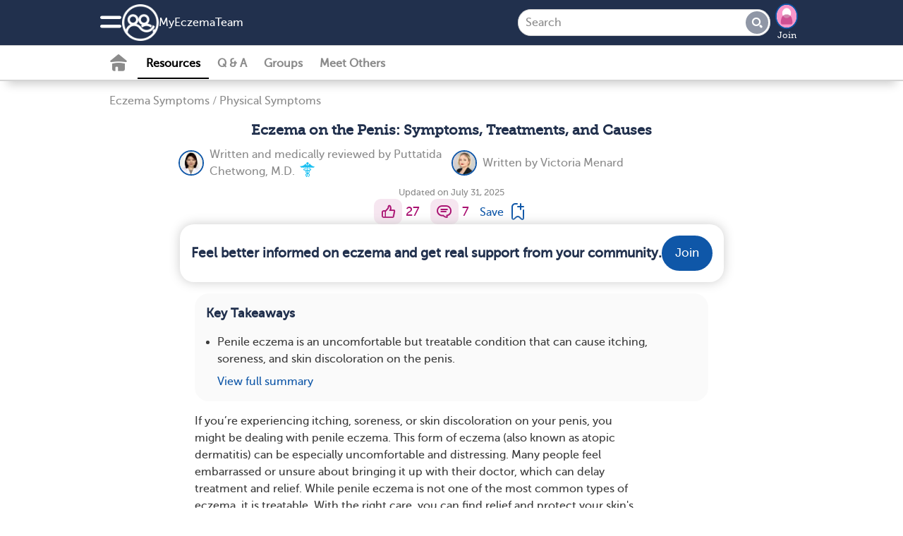

--- FILE ---
content_type: text/html; charset=utf-8
request_url: https://www.myeczemateam.com/resources/eczema-on-the-penis-symptoms-treatments-and-causes
body_size: 25097
content:
<!DOCTYPE html>
<html lang="en" prefix="fb: https://www.facebook.com/2008/fbml">
  <head>
  <link rel="stylesheet" media="print" href="https://www.myeczemateam.com/assets/print-cee7ff77be31dd87fbe314d626d0ceee970d2d092e91767dcb0d1c4a31c4f871.css" as="style" />
  <link rel="stylesheet" media="screen" href="https://www.myeczemateam.com/assets/application-slim-set4-4b03e6cd2072eb616526227e41ae54ac63d644c2ec2f15728f073d304c8ae3b0.css" as="style" />
  <link rel="preload" defer="defer" as="style" href="https://www.myeczemateam.com/assets/application-set4-a8dbfb55281680251e56b13ddbbfad244c311b01dbd4e1324ce0c9e2f65b1504.css" onload="this.onload=null;this.rel = &#39;stylesheet&#39;"></link>
  <link rel="preload" defer="defer" as="style" href="https://www.myeczemateam.com/assets/foundation-application-ecz-430d32623b02cfca0f44a216b223aaefbba216f7b9b84f0e89f12d129fa25a51.css" onload="this.onload=null;this.rel = &#39;stylesheet&#39;"></link>

  <link rel="manifest" href="/manifest.json" crossorigin="use-credentials">
<script src="//ajax.googleapis.com/ajax/libs/jquery/3.6.3/jquery.min.js" rel="preload" as="script" defer="defer"></script>

  <script src="https://www.myeczemateam.com/assets/jquery-ui-07a16beeb0427a1643c0bb99f2665c60b203f17852fda527c4db428dfe9a6f4c.js" as="script" defer="defer"></script>
  <script src="https://www.myeczemateam.com/assets/application-slim-0b769e829b4cdfea4dcebbb79ece6e7c6431adaa89f6f1527d1571c2a0435135.js" defer="defer"></script>
  <script src="https://www.myeczemateam.com/assets/mht-foundation-slim-92235c82808fda5864d4ac2cb93dc22cec472564c05f187e925ab76bbaa1422d.js" defer="defer"></script>


<script src="https://www.myeczemateam.com/assets/pym-b74705f3aa1d1ecc91e0cacd1d7441cdb69fb5780e5d3ef6f71fa290b43a4c41.js" type="module"></script>
<script src="https://www.myeczemateam.com/assets/ht.emoji-a7b617c4b52426e5cd803fedb66e6645a990db28f340aec9f4955ad0b29b57b6.js" type="module"></script>


<script>
//<![CDATA[

  
  var page_body_controller_name = 'resources';
    var ht_fb_app_id = 156065351796994;
  var ht_logged_in = false;
  var consent_policy_id = '';

  healthTeams = typeof healthTeams === "undefined" ? {} : healthTeams;
  healthTeams.imgLazyFallback = function() { };




//]]>
</script>


  <script src="https://www.myeczemateam.com/assets/gamanager-1dececea1b31c3e57ece29339ea242e095ed38a44fea180e99f34a870f984c48.js" defer="defer"></script>  
  
  

<script type="module">
//<![CDATA[


//]]>
</script>
  <meta charset="utf-8" />
<meta name="viewport" content="width=device-width, initial-scale=1.0" />
<meta name="keywords" content=" ">
<meta name="description" content="Penile eczema refers to eczema (atopic dermatitis) that affects the penis.">

<link rel="preload" async="async" as="font" crossorigin="true" type="font/woff2" href="/fonts/embed/MuseoSlab_500_2-webfont.woff2"></link>
<link rel="preload" async="async" as="font" crossorigin="true" type="font/woff2" href="/fonts/embed/MuseoSans_500-webfont.woff2"></link>
<link rel="preload" async="async" as="font" crossorigin="true" type="font/woff" href="/fonts/embed/foundation-icons.woff"></link>
<link rel="preload" async="async" as="font" crossorigin="true" type="font/woff" href="/fonts/embed/mht-font.woff"></link>

<link href="https://connect.facebook.net"></link>
<link rel="dns-prefetch" href="https://connect.facebook.net"></link>
<link rel="preconnect" href="https://www.googletagmanager.com"></link>
<link rel="dns-prefetch" href="https://www.googletagmanager.com"></link>
<link href="https://www.gstatic.com"></link>
<link rel="dns-prefetch" href="https://www.gstatic.com"></link>
<link rel="preconnect" href="https://www.google-analytics.com"></link>
<link rel="dns-prefetch" href="https://www.google-analytics.com"></link>
<link rel="preconnect" href="https://ajax.googleapis.com"></link>
<link rel="dns-prefetch" href="https://ajax.googleapis.com"></link>
<link href="https://static.hotjar.com"></link>
<link rel="dns-prefetch" href="https://static.hotjar.com"></link>

<link rel="preload" as="script" href="https://connect.facebook.net/en_US/sdk.js"></link>
<link rel="preconnect" href="https://cdn.myhealthteams.com"></link>
<link rel="dns-prefetch" href="https://cdn.myhealthteams.com"></link>
<link href="https://www.facebook.com"></link>



<script>
//<![CDATA[

  window.dataLayer = window.dataLayer || [];
  window.dataLayer.push({});


  (function(w,d,s,l,i){
  w[l]=w[l]||[];
  w[l].push({'gtm.start': new Date().getTime(),event:'gtm.js'});
  var f=d.getElementsByTagName(s)[0], j=d.createElement(s),dl=l!='dataLayer'?'&l='+l:'';
  j.async=true;
  j.src='https://www.googletagmanager.com/gtm.js?id='+i+dl;
  f.parentNode.insertBefore(j,f);
  })(window,document,'script','dataLayer','GTM-PRDMQ44');
  (function(w,d,s,l,i){
  w[l]=w[l]||[];
  w[l].push({'gtm.start': new Date().getTime(),event:'gtm.js'});
  var f=d.getElementsByTagName(s)[0], j=d.createElement(s),dl=l!='dataLayer'?'&l='+l:'';
  j.async=true;
  j.src='https://www.googletagmanager.com/gtm.js?id='+i+dl;
  f.parentNode.insertBefore(j,f);
  })(window,document,'script','dataLayer','GTM-MFJQ4P4');

//]]>
</script>

<meta property="og:title" content="Eczema on the Penis: Symptoms, Treatments, and Causes | MyEczemaTeam" />
<meta property="og:url" content="https://www.myeczemateam.com/resources/eczema-on-the-penis-symptoms-treatments-and-causes" />
<meta property="og:image" content="https://cdn.myhealthteams.com/graphic/61eef58265df612f9244c08d/woriginal/Can-Prednisone-for-IBD-Cause-Constipation_1200x630_copy-3ac17de349ec06bc3e87478ba56b4a93.webp?1753966158" />
<meta property="og:site-name" content="MyEczemaTeam" />
<meta property="og:description" content="Penile eczema refers to eczema (atopic dermatitis) that affects the penis." />
<link rel="image_src" type="image/jpg" title="FB_THUMBNAIL" href="https://www.myeczemateam.com/assets/ecz/fb_square-925473df93428c5267bdc64a542772f6498a54af59bd9e34a78c65f7e36f27c3.jpg" />
<meta name="twitter:card" content="summary_large_image">
<meta name="twitter:site" content="@MyEczemaTeam">
<meta name="twitter:title" content="Eczema on the Penis: Symptoms, Treatments, and Causes | MyEczemaTeam">
<meta name="twitter:image" content="https://cdn.myhealthteams.com/graphic/61eef58265df612f9244c08d/woriginal/Can-Prednisone-for-IBD-Cause-Constipation_1200x630_copy-3ac17de349ec06bc3e87478ba56b4a93.webp?1753966158">
<meta name="twitter:description" content="Penile eczema refers to eczema (atopic dermatitis) that affects the penis.">
<link rel="canonical" href="https://www.myeczemateam.com/resources/eczema-on-the-penis-symptoms-treatments-and-causes" />


<link async="async" rel="apple-touch-icon" href="https://www.myeczemateam.com/assets/mht/icon-76x-c868dbb6f535af44f98c16ccfae4cffc6d9535a35ad481abcd5916fb3c2ad1ca.png"></link>
<link async="async" rel="apple-touch-icon" sizes="76x76" href="https://www.myeczemateam.com/assets/mht/icon-76x-c868dbb6f535af44f98c16ccfae4cffc6d9535a35ad481abcd5916fb3c2ad1ca.png"></link>
<link async="async" rel="apple-touch-icon" sizes="120x120" href="https://www.myeczemateam.com/assets/mht/icon-120x-d0bc30d139a9464aa7c7e0603e53ed577331a5e9118249e0349148841b86befd.png"></link>
<link async="async" rel="apple-touch-icon" sizes="152x152" href="https://www.myeczemateam.com/assets/mht/icon-152x-8851b2bcdccb06e73ec0f1af6f829743bfbed700d33d67a13559f7b417af1643.png"></link>
<link async="async" rel="apple-touch-icon" sizes="167x167" href="https://www.myeczemateam.com/assets/mht/icon-167x-fffd4b8372c62c8adeac8ff9672bd5843ca9bb3fe0a4cb6cf56bc310ca85005a.png"></link>
<link async="async" rel="apple-touch-icon" sizes="180x180" href="https://www.myeczemateam.com/assets/mht/icon-180x-61c491fb81aea837863d31f2debffdb3f6ccd89c79adc4b1dcf1baf7df4cfbe9.png"></link>
<link async="async" rel="apple-touch-icon" sizes="512x512" href="https://www.myeczemateam.com/assets/mht/icon-512x-d427d6a2bc108a2081beec35a23e57d73659cabe9f4cf8b2549310e48d99fd47.png"></link>

<meta name="theme-color" content="#21304D"/>
<meta name="apple-mobile-web-app-capable" content="yes">
<meta name="apple-mobile-web-app-status-bar-style" content="#0F57A8">
<meta name="apple-mobile-web-app-title" content="MyEczemaTeam">
<meta name="msapplication-TileImage" content="https://www.myeczemateam.com/assets/mht/icon-180x-61c491fb81aea837863d31f2debffdb3f6ccd89c79adc4b1dcf1baf7df4cfbe9.png">
<meta name="msapplication-TileColor" content="#0F57A8">

<link async rel="icon" type="image/x-icon" href="https://www.myeczemateam.com/assets/mht/favicon-2da2a8b5c11b9dbdae1c5be2c90ef3d430ee5b8f25471e534282cf3b0e864d80.ico"/>
<link async rel="icon" type="image/png" href="https://www.myeczemateam.com/assets/mht/favicon-16x16-b29b0450808a53a80215e8a953831f4ca8d0fe86086d60a1f5d6415bbed62a71.png" sizes="16x16">
<link async rel="icon" type="image/png" href="https://www.myeczemateam.com/assets/mht/favicon-32x32-7074412db8124934305517568a1ce6400c47373482f7c9a58beff194c615663c.png" sizes="32x32">
<link async rel="icon" type="image/png" href="https://www.myeczemateam.com/assets/mht/favicon-48x48-aa435083057012509e82211f545648d4a199144e2e91aea7a57b95e895468f05.png" sizes="48x48">



  <title>Eczema on the Penis: Symptoms, Treatments, and Causes | MyEczemaTeam</title>
  
  <script type="application/ld+json">
  {
    "@context": "https://schema.org",
    "@type": "Article",
    "mainEntityOfPage": {
      "@type": "WebPage",
      "@id": "https://www.myeczemateam.com/resources/eczema-on-the-penis-symptoms-treatments-and-causes"
    },
    "headline": "Eczema on the Penis: Symptoms, Treatments, and Causes",
    "datePublished": "2022-02-03T08:00:00-0800",
    "dateModified": "2025-07-31T05:49:18-0700",
    "author": [{
  "@type": "person",
  "name": "Victoria Menard",
  "url": "https://www.myeczemateam.com/writers/604abce165df6114ee0dbd73"
}
,
{
  "@type": "person",
  "name": "Puttatida Chetwong",
  "url": "https://www.myeczemateam.com/writers/6669a5727941f109fadfaeae"
}
,
{
  "@type": "person",
  "name": "MyEczemaTeam",
  "url": "https://www.myeczemateam.com/writers/5a0a2ef21451da0f1e54523f"
}
],
    "publisher": {
      "@type": "Organization",
      "name": "MyEczemaTeam",
      "logo": {
        "@type": "ImageObject",
        "url": "https://www.myeczemateam.com/assets/ecz/fb_square-925473df93428c5267bdc64a542772f6498a54af59bd9e34a78c65f7e36f27c3.jpg"
      }
    }
  }
</script>  <script type="application/ld+json">
    {
      "@context": "https://schema.org",
      "@type":"BreadCrumbList",
      "itemListElement": [    {
      "@type": "ListItem",
      "position": "1",
      "name": "Resources",
      "item": "https://www.myeczemateam.com/resources"
    },
    {
      "@type": "ListItem",
      "position": "2",
      "name": "Eczema Symptoms",
      "item": "https://www.myeczemateam.com/resources/eczema-symptoms-1"
    },
    {
      "@type": "ListItem",
      "position": "3",
      "name": "Physical Symptoms",
      "item": "https://www.myeczemateam.com/resources/physical-symptoms/list"
    },
    {
      "@type": "ListItem",
      "position": "4",
      "name": "Eczema on the Penis: Symptoms, Treatments, and Causes",
      "item": "https://www.myeczemateam.com/resources/eczema-on-the-penis-symptoms-treatments-and-causes"
    }]
    }
</script>



  <meta name="csrf-param" content="authenticity_token" />
<meta name="csrf-token" content="EORF+zLXIA+G2VER1lJauMcACd0mrh2QLJhXWZkkWqT/g05sUrJlmJL16yKBpGGnRLcIoRQrVIPZXFqDfUMuuw==" />
</head>

<body id="resources-show" class='ecz resources show '>
  <noscript>
  <div id="notice_container">
    <section id="notice" style="position: fixed; top: 0px; padding: 1em; margin:0 25%; width: 50%;">
      Many features of MyEczemaTeam will not work unless you enable JavaScript support in your browser.
    </section>
  </div>
</noscript>

  
<div class='consent reveal' id="consent-modal" data-reveal data-overlay="false" data-close-on-click="true" data-close-on-esc="true">
  <form class="simple_form new_user" id="new_user" novalidate="novalidate" data-type="html" action="#" accept-charset="UTF-8" data-remote="true" method="post"><input name="utf8" type="hidden" value="&#x2713;" autocomplete="off" /><input type="hidden" name="_method" value="put" autocomplete="off" />
    <div class="consent-popup">
      <div class="consent-popup-content">
        <span>In order to operate the site and better serve you, we collect your data. We also use this data and share with our vendors for the purposes of marketing, research, and monitoring.</span>
        
      </div>
      <div class="hide consent-popup-content">
        <span>In order to operate the site and better serve you, we collect your data. We also use this data and share with our vendors for the purposes of marketing, research, and monitoring.</span>

      </div>
      <div class="input hidden user_policy_id"><input class="hidden" autocomplete="off" type="hidden" name="user[policy_id]" id="user_policy_id" /></div>
      <div class="input hidden user_data_collect_consent"><input value="true" class="hidden" autocomplete="off" type="hidden" name="user[data_collect_consent]" id="user_data_collect_consent" /></div>
      <div class="input hidden user_data_disclose_consent"><input value="true" class="hidden" autocomplete="off" type="hidden" name="user[data_disclose_consent]" id="user_data_disclose_consent" /></div>
      <div class="button-wrapper">
        <input type="submit" name="commit" value="Reject" id="reject" class="button white-button" data-ga="privacy-consent-popup_reject" data-disable-with="Reject" />
        <input type="submit" name="commit" value="Accept" id="approve" data-ga="privacy-consent-popup_accept" data-disable-with="Accept" class="button" />
      </div>
      <div class="smaller text-center mht-privacy-policy">
  <a target="_blank" href="/about/privacy">Privacy Policy</a>
  <span class="bullet">•</span>
  <a target="_blank" href="/about/privacy#ca_notice">CA Notice at Collection</a>
</div>

    </div>
</form></div>

<div id="notice_container">
  

</div>


  <div class="off-canvas position-left" id="leftOffCanvas" data-auto-focus="false" data-off-canvas data-content-scroll="false" data-transition="overlap">
  <div class="off-canvas-menu">
  <img class="logo" loading="lazy" src="https://www.myeczemateam.com/assets/ecz/logo_home-6e5611c3e4f502c974af5fa5601b96a211e7585a2831047073b8564df5a8b388.png" />
    <div class="canvas-cta">
      <h2>Connect with others who understand.</h2>

      <ul class="value-props">
          <li> <span class="mi_check"></span>
            Learn from expert-reviewed resources
          </li>
          <li> <span class="mi_check"></span>
            Real advice from people who’ve been there
          </li>
          <li> <span class="mi_check"></span>
            People who understand what you’re going through
          </li>
      </ul>
      <a class="ob-link authentication" data-ga="hamburger-menu_sign-up" href="/users/signup/start">Sign up</a>
      <a class="wb-link authentication" data-ga="hamburger-menu_log-in" href="/users/sign_in">Log in</a>
    </div>

  <div class='open'>
  <div class="links">
    <a data-ga="hamburger-menu_fabio" href="javascript: HT.gpt.startChat();">Personal Assistant</a>
    <a data-ga="hamburger-menu_what-is-this-site" href="/about">What is This Site</a>
    <a target="_blank" data-ga="hamburger-menu_help-center" href="/support">Help Center</a>
    <a target="_blank" data-ga="hamburger-menu_crisis" href="https://myhealthteams.freshdesk.com/en/support/solutions/articles/43000232336-crisis">Crisis</a>
  </div>
</div>

  
</div>


  <div class="mht-logo-container">
    <span class="powered-by-title">Powered By</span>
    <img class="mht-logo" loading="lazy" src="https://www.myeczemateam.com/assets/mht/mht_text-31b03159bdaf795c0c3965e8960471e0843c8ee9226a4a59754779293d68ef60.png" />
  </div>
</div>

  
  <div class="off-canvas-content" data-off-canvas-content>
    <div class="inner-wrap">
      
      <div id="nav-container">
  <div class="navbar navbar-cta ">
  <div class="mht-top-bar">
    <div class="top-bar-left">
      <ul class="tabs with_left_hamburger" id="top-bar-logo">
        <li class="hide_on_scroll site_logo_holder">
          <div class="user-nav">
  <button class="mi_menu" id="site-navigation-icon" data-toggle="leftOffCanvas" data-ga='nav-menu_hamburger'>
    <span></span>
  </button>
</div>

          <a class="icon-link" data-ga="nav-menu_logo-icon" href="/">
            <img class="icon" loading="lazy" src="https://www.myeczemateam.com/assets/mht/mht_white-5725ef4703b0e8108f8637304e8b093ba2948dc080f86abf78ea8f678d9f9972.png" />
</a>          <div class='site_name_language'>
            <a class="nav-site-name" data-ga="nav-menu_site-name" href="/">
              My<wbr>Eczema<wbr>Team
</a>            
          </div>
        </li>
        <li class="show_on_scroll">
          <div class="user-nav">
  <button class="mi_menu" id="site-navigation-icon" data-toggle="leftOffCanvas" data-ga='nav-menu_hamburger'>
    <span></span>
  </button>
</div>

          <a data-ga="nav-menu_logo-icon" href="/"><img class="icon" loading="lazy" src="https://www.myeczemateam.com/assets/mht/mht_white-5725ef4703b0e8108f8637304e8b093ba2948dc080f86abf78ea8f678d9f9972.png" /></a>
        </li>
      </ul>
    </div>

    <div class="heading-title show_on_scroll bold">Connect with others living with eczema</div>

    <div class='top-bar-right-holder'>
      
<form class="simple_form input-group hide_on_scroll global-search-input search-tour" id="new_resource_search" novalidate="novalidate" action="/resources/search" accept-charset="UTF-8" method="get"><input name="utf8" type="hidden" value="&#x2713;" autocomplete="off" />
  <div class="input-group-button">
    <input name="query" class="string optional input-group-field" placeholder="Search" type="text" id="resource_search_query" />
    <button type="submit" class="button mi_lens" data-ga="search_submit" disabled="disabled"></button>
  </div>
  <a class='search-cancel hide-for-large mi_close'></a>
</form>
      <div class="top-bar-right hide_on_scroll" id="top_right_hamburger_holder">
        <ul class="tabs">
          <li><div class="user-nav">
  <button class="mi_lens search-tour" id="site-search" data-ga="nav-menu_search"></button>

    <div class='user-image img-wrapper mini-image-join'>
      <a rel="nofollow" data-ga="nav-menu_profile-picture" href="/users/sign_up">
        <img loading="lazy" class="mini polaroid my_polaroid" src="https://www.myeczemateam.com/assets/default_avatars/silhouettes/0-23ca04cdd95ff55608633895b51ec9464a7f87d7964a65960c21740e232861c0.png" />
        Join
</a>    </div>
</div>
</li>
        </ul>
      </div>
    </div>
    <div class="top-bar-right show_on_scroll bold">
      <a class="ob-link authentication" data-ga="sticky-bar_login" href="/users/sign_in">log in</a>
    </div>
  </div>
</div>

  <div class="navbar secondary-navbar">
  <div class="mht-below-top-bar">
    <div class="top-bar-left">
      <ul class="tabs">
        <li>
          <div class="user-nav">
                <a class="mi_home_off " data-ga="sub-nav_home" href="/"></a>

<a class="nav-resources-link  current-nav-page" data-ga="sub-nav_resources" href="/resources">Resources</a>

<a class="nav-questions-link " data-ga="sub-nav_qa" href="/questions">Q &amp; A</a>

  <a class="new-nav-link nav-groups-link " data-ga="sub-nav_groups" href="/groups">Groups</a>

  <a class="nav-meet-others-link " data-ga="sub-nav_meet-others" href="/people?all=1">Meet Others</a>



          </div>
        </li>
      </ul>
    </div>
  </div>
</div>

</div>

        
    <div class="resource-show-top">
      <div class="breadcrumbs"><a data-ga="resources_breadcrumb-link" href="/resources/eczema-symptoms-1">Eczema Symptoms</a><span>/</span><a data-ga="resources_breadcrumb-link" href="/resources/physical-symptoms/list">Physical Symptoms</a>
</div>
    </div>

  <div id="resources_list">
    <div class="resource top-adb">
      
      
      

      

      <h1 class="title">
        Eczema on the Penis: Symptoms, Treatments, and Causes
        
      </h1>

      <div class="writers">
    <div class="writer_section">
  <a href="/writers/6669a5727941f109fadfaeae"><img class="polaroid resource-writer-img" data-fallback="https://cdn.myhealthteams.com/idxcard/6669a5727941f109fadfaeae/mini/S__290971666-c3e7e1338a4f9245a76f53e575edcf70.jpg?1718199663" src="https://cdn.myhealthteams.com/idxcard/6669a5727941f109fadfaeae/wmini/S__290971666-c3e7e1338a4f9245a76f53e575edcf70.webp?1718199663" /></a>
  <div class="writers_intro">
    Written and medically reviewed by
    <a href="/writers/6669a5727941f109fadfaeae">Puttatida Chetwong, M.D.</a>
    <span class="mi_medical_caduceus"></span>
  </div>
</div>
<div class="writer_section">
  <a href="/writers/604abce165df6114ee0dbd73"><img class="polaroid resource-writer-img" data-fallback="https://cdn.myhealthteams.com/idxcard/604abce165df6114ee0dbd73/mini/Menard__Victoria.jpg?1615510752" src="https://cdn.myhealthteams.com/idxcard/604abce165df6114ee0dbd73/wmini/Menard__Victoria.webp?1615510752" /></a>
  <div class="writers_intro">
    Written by
    <a href="/writers/604abce165df6114ee0dbd73">Victoria Menard</a>
    
  </div>
</div>

</div>


      

      <div class="activity-info">
        <div class="posted">Updated on July 31, 2025</div>
        

      </div>

      <div class="social-actions">
  
  <div class="social-action">
  <a title="I like this" rel="nofollow" data-ga="like_article" data-noauth="true" data-uri="/likes?source=none" data-action="like" data-type="Resource" data-docid="61eef58265df612f9244c08d" class="mi_thumb update-count social-action-button" href="#"></a>
  <span class="social-action-number">
    27
  </span>
</div>

  
  
<div class="social-action">
    <a title="Add a comment" data-ga="resources_comment-bubble-icon" data-type="Resource" data-docid="61eef58265df612f9244c08d" data-action="comment" data-noauth="true" class="add_reply mi_bubble social-action-button" href="/resources/eczema-on-the-penis-symptoms-treatments-and-causes"></a>
    <span class='social-action-number'>7</span>

</div>

  
    <a class="bookmark_signup bookmark" title="Bookmark resource" data-ga="resources_bookmark-article" data-open="signup_cta_bookmark" data-document-id="61eef58265df612f9244c08d" rel="nofollow" href="#">
      <span class="save">Save</span>
      <span class="mi_bookmark"></span>
</a>


</div>

      
  <div class="email signup_div">
  <a class="" data-ga="signup_intent_click" href="/users/sign_up?document_id=61eef58265df612f9244c08d&amp;document_type=Resource&amp;source=inline_subscriber_signup&amp;source_element=fixed-cta-article">
    <div class="form">
      <h2 class='bold'>Feel better informed on eczema and get real support from your community.</h2>

      <span class="ob-link">
        Join
      </span>
    </div>
</a></div>


      <div class="rounded-card">
  <h3 class="bold heading">Key Takeaways</h3>
  <div class="card-info-list">
    <ul>
        <li class=>Penile eczema is an uncomfortable but treatable condition that can cause itching, soreness, and skin discoloration on the penis.</li>

      <a class="toggle-summary" data-show-summary="View full summary" data-collapse-summary="Hide full summary" data-ga="article_view-summary" data-show-ga="article_view-summary" data-collapse-ga="article_hide-summary" data-open="signup_cta_resource_summary">View full summary</a>
    </ul>
  </div>
</div>

    <div id="signup_cta_resource_summary" class="reveal rounded-popup" data-reveal="true" data-close-on-click="false" data-close-on-esc="false" data-manual-open="false">

  <div class='text-center'>
    <h2 style="" class="signup_cta_title">This is a member-feature!</h2>
    <h2 class="signup_cta_title">Sign up for free to view the full article summary.</h2>
    <p class="signup_cta_text"></p>
  </div>

    <div class="signup_div text-center" data-ga-label="member">
  <div class='rounded-card' id='signup_buttons'>
      <div class="page-start page-start-control">
        <a data-ga="signup-intent_facebook" class="fb-button button " href="https://www.facebook.com/dialog/oauth/?response_type=code&amp;scope=public_profile,email&amp;display=page&amp;client_id=156065351796994&amp;redirect_uri=https://www.myeczemateam.com/facebook&amp;state=[base64]">
  <img class="fb-logo" src="https://www.myeczemateam.com/assets/f-b439e07abadb195cd140b2e2c34f75478a896ce0cd8979f6a87a39e2f1070650.png" />
  <span>Continue with Facebook</span>
</a>
        <a data-ga="signup-intent_google" class="google-button button  " href="https://accounts.google.com/o/oauth2/v2/auth?client_id=829417844231-p3cnk964hl2pmtnlb3jn6bvj0d9rasih&amp;redirect_uri=https://www.myeczemateam.com/google&amp;response_type=code&amp;scope=email profile&amp;state=[base64]">
  <div class="icon"></div>
  <span class="buttonText">Continue with Google</span>
</a>
        <div></div>
        <a data-ga="signup-intent_email" class="email-continue ob-link" href="/users/signup/start?email_signup=true">
          <i class="fi-mail"></i>
          <span>Continue with your email</span>
</a>        <div id='signup_tos'>
  <div class="text-left">
  By joining, you accept our
  <a target="_blank" href="/about/tos">Terms of Use</a>, and
  acknowledge our collection, sharing, and use of your data in accordance with our
  <a target="_blank" href="/about/health_data">Health Data</a> and
  <a target="_blank" href="/about/privacy">Privacy</a> policies.
</div>

</div>

      </div>
  </div>
</div>

  <div class="text-center signin_div">Already a Member? <a data-ga="login-intent_text" href="/users/sign_in">Log in</a></div>

  <button name="button" type="button" class="mi_close close-button " data-close="" data-ga="popup_close" aria-label="close modal"></button>

</div>


      
      <div class="body " data-mhtid="">
        <p> </p><p>If you’re experiencing itching, soreness, or skin discoloration on your penis, you might be dealing with penile eczema. This form of eczema (also known as atopic dermatitis) can be especially uncomfortable and distressing. Many people feel embarrassed or unsure about bringing it up with their doctor, which can delay treatment and relief. While penile eczema is not one of the most common types of eczema, it is treatable. With the right care, you can find relief and protect your skin's health.</p><p>If you notice any new symptoms or changes in the appearance of the skin on your penis, talk to your doctor or a dermatology specialist. They may be able to manage your symptoms and rule out any other potential causes, such as fungal infections or sexually transmitted infections (STIs). Learn more about the symptoms, causes, and treatments for penile eczema — and find out what other conditions could be causing your symptoms.</p><div class="adb-plc"> </div><h2>Symptoms of Eczema on Penis</h2><p>Eczema that affects the penis is one type of genital eczema — a form of atopic dermatitis that can develop on the genitals. Genital eczema can affect the penis, <a data-ga="article_hyperlink-text" target="_self" href="https://www.myeczemateam.com/resources/scrotal-eczema-treatments-symptoms-and-causes" rel="nofollow">scrotum</a> (the skin around the testicles), groin (where the upper thigh meets the abdomen), and the skin between the buttocks and around the anus.</p><p>One of the most uncomfortable symptoms of penile eczema is persistent itching. As one MyEczemaTeam member shared, “My 6-year-old boy has an itchy penis. The doctor says it is eczema, and we have been treating it. We have not noticed much of a difference. He told me a couple of nights ago that the only thing he wants for Christmas is that the itch goes away,” they said.</p><p>Aside from intense itching, eczema may also cause the penis to become discolored and inflamed. This rash-like irritation can affect the shaft of the penis, the foreskin, or the scrotum. In more severe cases, open sores may also develop on the skin of the penis, which can <a data-ga="article_hyperlink-text" target="_self" href="https://www.myeczemateam.com/resources/infected-eczema-symptoms-treatment-and-prevention" rel="nofollow">lead to infection</a>.</p><h2>What Causes Eczema on the Penis?</h2><p>Some forms of eczema that affect the penis are triggered by environmental factors, such as soaps, detergents, or allergens (such as pollen or animal dander). A person who already has atopic dermatitis (eczema) elsewhere on their body may also develop eczema rashes on the skin of the penis. Stress and genetics can also play a role in penile eczema.</p><h2>Types of Eczema on the Penis</h2><p>There are four main types of eczema that can affect the skin of the penis: atopic dermatitis, seborrheic dermatitis, allergic contact dermatitis, and irritant contact dermatitis.</p><h3>Atopic Dermatitis</h3><p><a data-ga="article_hyperlink-text" target="_self" href="https://www.myeczemateam.com/resources/what-is-atopic-dermatitis" rel="nofollow">Atopic dermatitis</a> (AD or atopic eczema) is the most common form of eczema. It happens when a weakened skin barrier and an overactive immune system trigger <a target="_blank" data-ga="article_hyperlink-text" class="ga-track" href="https://nationaleczema.org/types-of-eczema/" rel="nofollow">inflammation</a> that damages the skin. AD usually appears on the hands, face, behind the knees, and inside the elbows. However, the condition can show up anywhere, including the penis. On the penis, atopic dermatitis can cause dry, itchy, and discolored skin.</p><h3>Seborrheic Dermatitis</h3><p>Seborrheic dermatitis is a chronic (long-term) form of eczema that usually affects areas of skin where there are high concentrations of oil glands. This includes the chest, face, and scalp. Although the cause of this type of eczema isn’t clear, it may be linked to problems with the immune system, yeast, or producing too much oil. When it appears on the scalp, this condition is known as dandruff.</p><p>Seborrheic dermatitis can affect the genitals, especially the pubic area, buttocks, or the skin around the anus. On the penis, this form of eczema might cause the skin of the penis to become discolored, itchy, and greasy. Yellowy-white flakes or scales may also develop in the groin area.</p><h3>Contact Dermatitis</h3><p>Contact dermatitis is the most common form of dermatitis that affects the penis. It happens when skin comes into contact with an irritating substance, like wool or sweat. Contact dermatitis usually causes burning and itching where the contact has occurred. Blisters may also form.</p><p>Two types of contact dermatitis may affect the penis: irritant contact dermatitis and allergic contact dermatitis.</p><h4>Irritant Contact Dermatitis</h4><p><a target="_blank" data-ga="article_hyperlink-text" class="ga-track" href="https://skinallergyjournal.com/genital-contact-dermatitis/" rel="nofollow">Irritant contact dermatitis</a> is common in the genital area because the skin in this area is very sensitive. Sweat, friction from clothing, and certain products can easily irritate it. Soaps, body washes, moist towelettes, toilet paper, and other products that come into contact with the genitals may trigger irritant contact dermatitis.</p><h4>Allergic Contact Dermatitis</h4><p>In allergic contact dermatitis, the skin of the penis may have an allergic reaction to something it touches. <a target="_blank" data-ga="article_hyperlink-text" class="ga-track" href="https://www.ncbi.nlm.nih.gov/books/NBK532866/" rel="nofollow">Allergic contact dermatitis</a> can cause discoloration, itching, and small bumps, usually on the area of skin that came into contact with the allergen. Personal lubricants, latex condoms, and spermicidal products are common triggers of allergic contact dermatitis on the genitals.</p><h2>Other Possible Causes of Skin Symptoms on the Penis</h2><p>Many different conditions can cause the skin of the penis to feel itchy, inflamed, or irritated. If you’re having symptoms, it’s important to see a doctor. They can help rule out other causes and make sure you get the right treatment. Your doctor may suggest tests such as a patch test, blood tests, or STI testing.</p><p>Skin conditions that can cause symptoms similar to penile eczema include STIs, fungal infections, psoriasis, and lichen planus.</p><h3>STIs</h3><p>While many STIs have no symptoms, STIs like genital herpes or syphilis can cause sores that may look like eczema. Like eczema, some STIs can also cause the penis to burn or itch. STI testing may include a urine or blood test, a cheek swab, or taking a sample of fluid or discharge.</p><h3>Fungal Infections</h3><p>Fungal infections are common in the genital area. A candida infection (also known as thrush or a yeast infection) can cause inflammation on the head of the penis (glans), called balanitis. People who are not circumcised are more likely to get balanitis than those who are circumcised. Yeast and fungus often show up in areas where skin rubs against skin, so these rashes commonly appear on the inner thighs as well.</p><h3>Psoriasis</h3><p>More than half of people with psoriasis will develop it on or near their genitals at some point. Psoriasis, like eczema, is a chronic condition that causes inflammation and affects the skin. Although <a target="_blank" data-ga="article_hyperlink-text" class="ga-track" href="https://my.clevelandclinic.org/health/diseases/25045-genital-psoriasis#" rel="nofollow">psoriasis and eczema</a> can both lead to discolored, itchy rashes, eczema is usually more itchy than psoriasis. Psoriasis rashes are often smoother and moist, while eczema is dry and bumpy.</p><h3>Lichen Planus</h3><p>Lichen planus is another skin condition that can affect the genitals. It causes small raised, irritated patches of flat, itchy, purplish bumps. Lichen planus can develop on the penis or anywhere else on the skin, including the scalp, nails, and inside the mouth.</p><h2>How To Treat Eczema on the Penis</h2><p>If your penis feels very itchy or develops dry, discolored, or scaly patches, talk to your healthcare provider or a dermatologist. They can recommend the right treatment for you.</p><h3>Topical Medications</h3><p>Treating penile eczema often starts with a topical medication, like a <a data-ga="article_hyperlink-text" target="_self" href="https://www.myeczemateam.com/resources/prescription-steroid-creams-for-eczema" rel="nofollow">corticosteroid</a> cream. Corticosteroids help reduce inflammation and relieve skin irritation, itching, and other symptoms of eczema. Depending on the severity of your symptoms, your doctor may recommend an over-the-counter steroid cream or prescribe a stronger medication.</p><p>It is important to use steroid creams only as directed. The skin of the penis is very sensitive and absorbs medication more easily than other areas of the body. Do not apply steroid creams to the penis right before sex, as this could irritate your partner’s skin. Make sure the cream is fully absorbed into the skin of the penis before any sexual activity, including oral sex.</p><h3>Emollients</h3><p>Emollients (moisturizers or lotions) can help soothe itchy, dry skin on the penis. If you’re also using a topical steroid cream, wait at least 30 minutes before applying an emollient to the penis to avoid affecting how the medication works.</p><h3>Avoiding Triggers</h3><p>Managing penile eczema includes reducing or eliminating contact with irritants. Try to stay away from potential irritants or allergens like latex, pollen, or certain soaps and detergents. Use gentle, fragrance-free, hypoallergenic products that are labeled “for sensitive skin.”</p><p>If you’re sensitive to certain contraceptives like condoms or diaphragms, talk to your doctor. They can help you find a birth control method that won’t irritate your penis or result in eczema flare-ups.</p><h4>Clothing</h4><p>Friction and tight clothing can make eczema on the penis worse. Wearing loose, comfortable clothing made from bamboo, silk, or cotton can help reduce irritation.</p><h3>Managing Itch</h3><p>Intense itching is one of the most uncomfortable symptoms of eczema on the penis. Some over-the-counter anti-itch products can help. If they don’t, your doctor might recommend other treatment options, like antihistamines. They may also run tests to check for other causes of itchiness, like <a data-ga="article_hyperlink-text" target="_self" href="https://www.myeczemateam.com/resources/does-iron-deficiency-trigger-eczema" rel="nofollow">iron-deficiency anemia</a> (low iron levels).</p><h2>Find Your Team</h2><p>On <a data-ga="article_hyperlink-text" target="_self" href="https://www.myeczemateam.com/activities" rel="nofollow">MyEczemaTeam</a>, the social network for people with eczema and their loved ones, members come together to ask questions, give advice, and share their stories with others who understand life with eczema.</p><p>How have you dealt with eczema on the penis? What treatments have helped you? Share your experience and tips in the comments below or by posting on your <a data-ga="article_hyperlink-text" target="_self" class="ga-track" href="https://www.myeczemateam.com/activities" rel="nofollow">Activities page</a>.</p><div class="accordion minimal" data-accordion="" data-allow-all-closed="true"><div class="accordion-item" data-accordion-item=""> <a class="accordion-title references-heading" style="font-weight: bold" target="_blank" href="#accordion1" rel="nofollow">References</a><div class="accordion-content" id="accordion1" data-tab-content=""><ol> <li><a target="_blank" href="https://eczema.org/information-and-advice/types-of-eczema/male-genital-eczema" rel="nofollow">Male Genital Eczema — National Eczema Society</a></li> <li><a target="_blank" href="https://my.clevelandclinic.org/health/diseases/24314-eczema-on-penis" rel="nofollow">Eczema on Penis — Cleveland Clinic</a></li> <li><a target="_blank" href="https://nationaleczema.org/types-of-eczema/" rel="nofollow">Types of Eczema — National Eczema Association</a></li> <li><a target="_blank" href="https://www.mayoclinic.org/diseases-conditions/seborrheic-dermatitis/symptoms-causes/syc-20352710" rel="nofollow">Seborrheic Dermatitis — Mayo Clinic</a></li> <li><a target="_blank" href="https://www.mayoclinic.org/diseases-conditions/contact-dermatitis/symptoms-causes/syc-20352742" rel="nofollow">Contact Dermatitis — Mayo Clinic</a></li> <li><a target="_blank" href="https://skinallergyjournal.com/genital-contact-dermatitis/" rel="nofollow">Genital Contact Dermatitis — Indian Journal of Skin Allergy</a></li> <li><a target="_blank" href="https://www.ncbi.nlm.nih.gov/books/NBK532866/" rel="nofollow">Allergic Contact Dermatitis — StatPearls</a></li> <li><a target="_blank" href="https://my.clevelandclinic.org/health/diseases/9138-sexually-transmitted-diseases--infections-stds--stis" rel="nofollow">Sexually Transmitted Infections — Cleveland Clinic</a></li> <li><a target="_blank" href="https://my.clevelandclinic.org/health/diseases/22855-herpes-simplex" rel="nofollow">Herpes Simplex Virus (HSV) — Cleveland Clinic</a></li> <li><a target="_blank" href="https://my.clevelandclinic.org/health/diseases/4622-syphilis" rel="nofollow">Syphilis — Cleveland Clinic</a></li> <li><a target="_blank" href="https://www.nhs.uk/conditions/thrush-in-men-and-women/" rel="nofollow">Thrush in Men and Women — NHS</a></li> <li><a target="_blank" href="https://www.mayoclinic.org/male-yeast-infection/expert-answers/faq-20058464" rel="nofollow">Can Men Get Yeast Infections? What Are the Signs and Symptoms of a Male Yeast Infection? — Mayo Clinic</a></li> <li><a target="_blank" href="https://my.clevelandclinic.org/health/diseases/25045-genital-psoriasis" rel="nofollow">Genital Psoriasis — Cleveland Clinic</a></li> <li><a target="_blank" href="https://my.clevelandclinic.org/health/diseases/17723-lichen-planus" rel="nofollow">Lichen Planus — Cleveland Clinic</a></li> <li><a target="_blank" href="https://my.clevelandclinic.org/health/treatments/corticosteroids-glucocorticoids" rel="nofollow">Corticosteroids (Glucocorticoids) — Cleveland Clinic</a></li> </ol></div> </div></div><p> </p>
        

        

      </div>
      
      
      <div class="" data-gated>
        
<div class="social-actions flex-centered">
  <div class="text">Was this helpful?</div>

  <div class="social-action-buttons">
    <span class="option-selector">
      <label for="helpful_button_true">
        <input type="radio" name="helpful" id="helpful_button_true" value="button_true" />
        <label title="found this helpful" data-ga="helpful_article" data-noauth="true" data-uri="/helpfuls?social_action=helpfuls&amp;source=none" data-action="helpful" data-type="Resource" data-docid="61eef58265df612f9244c08d" for="helpful_button_true" class="helpful social-action-button collection_radio_buttons">👍  Yes, thanks </label>
      </label>
    </span>

    <span class="option-selector">
      <label for="helpful_button_false">
        <input type="radio" name="helpful" id="helpful_button_false" value="button_false" />
        <label title="found this unhelpful" data-ga="unhelpful_article" data-noauth="true" data-uri="/helpfuls?social_action=unhelpfuls&amp;source=none" data-action="unhelpful" data-type="Resource" data-docid="61eef58265df612f9244c08d" for="helpful_button_false" class="unhelpful social-action-button collection_radio_buttons">👎  Not really </label>
      </label>
    </span>
  </div>
</div>

        <div class="share" aria-labelledby="share-label">
  <span id="share-label">Share</span>

  <a rel="nofollow" class="link-share mi_chain_link social-action-button" data-ga="share_clipboard" href="https://www.myeczemateam.com/resources/eczema-on-the-penis-symptoms-treatments-and-causes">
    <span class="ui-helper-hidden-accessible">Copy link</span>
</a>
  <a class="mi_envelope social-action-button" data-ga="share_email" href="mailto:?body=https%3A%2F%2Fwww.myeczemateam.com%2Fresources%2Feczema-on-the-penis-symptoms-treatments-and-causes&amp;subject=Eczema%20on%20the%20Penis%3A%20Symptoms%2C%20Treatments%2C%20and%20Causes">
    <span class="ui-helper-hidden-accessible">Share via email</span>
</a>
  <button type="button" onclick="HT.share.facebook();" data-ga="share_facebook">
    <img class="social-logo" alt="Share on Facebook" src="https://www.myeczemateam.com/assets/facebook_share-093ac38f7c0a882d0b3e3b0e06c2aed120ea180418787cb5728a983d9a23f46e.png" />
</button>
  <button type="button" onclick="HT.share.twitter();" data-ga="share_twitter">
    <img class="social-logo" alt="Share on X" src="https://www.myeczemateam.com/assets/x_share-d95e57a63280671f4a840099e6aad32723fe075c43e45f939ba322cf7517d651.png" />
</button></div>

        
      </div>

      <div class="activity-info">
        

      </div>

          <ul class="tabs" data-tabs id="kc-response-tabs" >
  <li class="tabs-title is-active"><a data-tabs-target="commentsTab" aria-selected="true">Comments</a></li>
  <li class="tabs-title"><a data-tabs-target="questionsTab">Questions</a></li>
</ul>

<div class="tabs-content" data-tabs-content="kc-response-tabs">
  <div class="tabs-panel is-active" id="commentsTab">
    
  <div class="comments_list" data-lang=en>
      
  
<div class="comment form" data-creator-id="696c52cab818d7141caf5946">
  <form class="simple_form new_comment new-comment-form-top" id="61eef58265df612f9244c08d_new_comment" data-pre-submit-check="false" data-reveal-subscribe="comment" data-response-position="append" data-response-destination="comments_list" novalidate="novalidate" enctype="multipart/form-data" action="/notes" accept-charset="UTF-8" method="post"><input name="utf8" type="hidden" value="&#x2713;" autocomplete="off" /><input type="hidden" name="authenticity_token" value="rUFMIdA2uImsV7bCI5GAbJr3Z+yB8NQY6G9WndD5x+Wh7m/oqwi2BzR9aenrfFL3RuXRvIBWK1J1a5Vs6HojSw==" autocomplete="off" />

    <input type="hidden" name="honey_check" id="honey_check" autocomplete="off" />
    
    <div class="input hidden note_owner_id"><input value="61eef58265df612f9244c08d" class="hidden" autocomplete="off" type="hidden" name="note[owner_id]" id="note_owner_id" /></div>
    <div class="input hidden note_owner_type"><input value="Resource" class="hidden" autocomplete="off" type="hidden" name="note[owner_type]" id="note_owner_type" /></div>
    <div class="input hidden note_source"><input value="none" class="hidden" autocomplete="off" type="hidden" name="note[source]" id="note_source" /></div>

    
<div class="blue-border">
<div class="input text optional note_body"><textarea rows="1" class="text optional form-body" placeholder="Share your thoughts..." data-action="comment" data-docid="61eef58265df612f9244c08d" data-emoji="696c52cab818d7141caf5947" data-noauth="true" name="note[body]" id="note_body">
</textarea></div>

</div>
<div class='inline-errors' style='display: none;'></div>
<div class="button-area">
  
<div class="add_picture_buttons ">
  
    <div class="input file optional note_photos_image attach-picture" style="display: none;"><input accept="video/*, .jpeg, .jpg, .png, .gif" class="file optional" type="file" name="note[photos_attributes][0][image]" id="note_photos_attributes_0_image" /></div>

  
    <div class="input hidden note_photos_image_url"><input disabled="disabled" class="hidden image-url gif-input" autocomplete="off" type="hidden" name="note[photos_attributes][1][image_url]" id="note_photos_attributes_1_image_url" /></div>
    <div class="input hidden note_photos_link_address"><input disabled="disabled" class="hidden link-address gif-input" autocomplete="off" type="hidden" name="note[photos_attributes][1][link_address]" id="note_photos_attributes_1_link_address" /></div>

  <div class="input hidden note_photos"><input name="note[photo_ids]" id="note_photo_ids" value="" class="hidden" autocomplete="off" type="hidden" /></div>

  <a data-emoji='696c52cab818d7141caf5947' class='mi_smiley emoji_picker_icon'></a>
  <a class="revealGif mi_gif" data-open="attachNoteGif-696c52cab818d7141caf5948"></a>

  <a class="revealPhoto mi_camera" data-open="attachno-revealPhoto-696c52cab818d7141caf5948"></a>

</div>

<div id=attachNoteGif-696c52cab818d7141caf5948 class="docAttachGif reveal picture_upload" data-reveal data-options="animation: fade;" aria-labelledby="Attach Gif" aria-hidden="true" role="dialog" data-multiple=false data-multiple-opened="true" >

  <h3>Attach a gif</h3>
  <div class="picture_input" id="gif_query">
    <input type="text" name="gif_query" id="gif_query" autocomplete="off" placeholder="search for images..." />
    <p>Click on a gif to attach it</p>
  </div>

  <div class="gif_results">
    <div class="attribution">Powered By <b>Tenor</b></div>
  </div>

  <button name="button" type="button" class="mi_close close-button picture-discard" data-close="" data-ga="" aria-label="close modal"></button>

</div>


  <button name="button" type="submit" title="submit" data-ga="comment_article" data-noauth="true" data-action="comment" data-type="Resource" data-docid="61eef58265df612f9244c08d" data-after-action="false" class="button navy-button button visible inactive-button">comment</button>
</div>

    <div class="preview-carousel hide" data-autoplay="false" data-infinite="false" data-center-mode="false" data-slides-to-show="3" data-mobile-show="3">
</div>

<div class="picture_div hide">
  <i class="fi-x"></i>
  <img class="hide attachment"/>
  <video type='video/mp4' playsinline controls width="100%" max-width='500' class="hide attachment" width="100%" max-width="500"></video>
</div>

<div class="tiny reveal" id="invalidBody" data-reveal data-multiple-opened="true">
  <button class="close-button" data-close aria-label="Close modal" type="button">
    <span aria-hidden="true">&times;</span>
  </button>
  All updates must be accompanied by text or a picture.
</div>

    <div class='mentions_select'>
  <div class="mentions_options" style="display:none;">
  </div>

  <div class='user-tags' style="display: none;">
    <span class="tag-title">
      Tip: Add an @ sign before a username to mention someone or a business listed on your team!
      
    </span>
    <span class="tags"></span>
  </div>

</div>

</form></div>

        <div id="view_previous">
  <a class="right" data-ga="resources_show-previous-note" href="/users/signup/start">
    View all comments
    <span class='mi_pointer_down'></span>
</a></div>


        
<div class='content_item'>
  <div class="comment" data-note-id="65f5f1d1fe9c0e5bf5d4e38e" data-creator-id="65ebeb88073a8cdc94f05f2e">

      <div class="header">
        

        <p class="name">
          A MyEczemaTeam Member
        </p>
      </div>

        <p class="body">Oh, my. I can't even imagine how miserable that must be! 😧</p>


      

      
      
</div>
  <div class="actions_menu_wrapper">
    <div class="social-actions">
      <div class="social-action">
  <a title="Send a hug" rel="nofollow" data-ga="hug_comment" data-noauth="true" data-uri="/hugs?source=none" data-action="hug" data-type="Note" data-docid="65f5f1d1fe9c0e5bf5d4e38e" class="mi_heart update-count social-action-button" href="#"></a>
  <span class="social-action-number">
    
  </span>
</div>

      <div class="social-action">
  <a title="I like this" rel="nofollow" data-ga="like_comment" data-noauth="true" data-uri="/likes?source=none" data-action="like" data-type="Note" data-docid="65f5f1d1fe9c0e5bf5d4e38e" class="mi_thumb update-count social-action-button" href="#"></a>
  <span class="social-action-number">
    1
  </span>
</div>

    </div>
    <ul class="dropdown menu" data-alignment="right" data-dropdown-menu="true" data-disable-hover="true" data-click-open="true">
  <li class="is-dropdown-submenu-parent">
    <a href="" class='mi_dots social-action-button dropdown-button' data-ga='caret-submenu_open-menu'></a>
    <ul class="menu is-dropdown-submenu">
      
      
      
      <li><a data-ga="caret-submenu_report-content" data-actionableid="65f5f1d1fe9c0e5bf5d4e38e" data-open="spamModal" data-reveal-ajax-url="/spam/new?actionable_id=65f5f1d1fe9c0e5bf5d4e38e&amp;actionable_type=Note" rel="nofollow" style="display: block;" class="action show-spam-form" href="#">report content 🚨</a></li>
      <li><a data-actionableid="65f5f1d1fe9c0e5bf5d4e38e" data-actionabletype="Note" rel="nofollow" style="display: none;" class="action unmark_spam" href="/spam">unmark as spam 🚨</a></li>
      
      
      
      
      

      
      
      
    </ul>
  </li>
</ul>
  </div>
  
</div>






      <div class="reveal text-center small" id="subscribeAndPost" data-comment data-reveal>
  <button name="button" type="button" class="mi_close close-button small" data-close="" data-ga="" aria-label="close modal"></button>

  <h1>We&#39;d love to hear from you! Please share your name and email to post and read comments.</h1>
  <p>You&#39;ll also get the latest articles directly to your inbox.</p>

    <div class='user_photos_preview'>
      <img loading="lazy" class="medium polaroid" alt="Subscriber Photo" src="https://www.myeczemateam.com/assets/mht/stock_person_1-21c6558d07e27879d64bcdef73acac7c5beb021e2c8e72064eccf42f2f9abd07.png" />
      <img loading="lazy" class="medium polaroid" alt="Subscriber Photo" src="https://www.myeczemateam.com/assets/mht/stock_person_2-16de55407ce548583fc52bb7d92497a0d638ca97e88f54ab22ed20f31b2d11bb.png" />
      <img loading="lazy" class="medium polaroid" alt="Subscriber Photo" src="https://www.myeczemateam.com/assets/mht/stock_person_3-f03af258886689eee46ae3be1f5f1839d00b1b33622d361f63e699c320a3b975.png" />

    <div>105,999 members</div>
  </div>

  <form class="simple_form new_email_user email_subscribe_form " id="new_email_user" data-type="json" novalidate="novalidate" action="/email_users" accept-charset="UTF-8" data-remote="true" method="post"><input name="utf8" type="hidden" value="&#x2713;" autocomplete="off" />
  <script src="https://www.recaptcha.net/recaptcha/api.js?render=6LcU5SoeAAAAAGLalK2P2pGEQiRR1Lpwms2PB_m4"   ></script>
        <script>
          // Define function so that we can call it again later if we need to reset it
          // This executes reCAPTCHA and then calls our callback.
          function executeRecaptchaForSubscriberSignup() {
            grecaptcha.ready(function() {
              grecaptcha.execute('6LcU5SoeAAAAAGLalK2P2pGEQiRR1Lpwms2PB_m4', {action: 'subscriber_signup'}).then(function(token) {
                setInputWithRecaptchaResponseTokenForSubscriberSignup('696c52cab818d7141caf5949', token)
              });
            });
          };
          // Invoke immediately
          executeRecaptchaForSubscriberSignup()

          // Async variant so you can await this function from another async function (no need for
          // an explicit callback function then!)
          // Returns a Promise that resolves with the response token.
          async function executeRecaptchaForSubscriberSignupAsync() {
            return new Promise((resolve, reject) => {
             grecaptcha.ready(async function() {
                resolve(await grecaptcha.execute('6LcU5SoeAAAAAGLalK2P2pGEQiRR1Lpwms2PB_m4', {action: 'subscriber_signup'}))
              });
            })
          };

                  var setInputWithRecaptchaResponseTokenForSubscriberSignup = function(id, token) {
          var element = document.getElementById(id);
          if (element !== null) element.value = token;
        }

        </script>
<input type="hidden" name="g-recaptcha-response-data[subscriber_signup]" id="696c52cab818d7141caf5949" data-sitekey="6LcU5SoeAAAAAGLalK2P2pGEQiRR1Lpwms2PB_m4" class="g-recaptcha g-recaptcha-response "/>

  

    <input type="hidden" name="document_type" id="document_type" value="Resource" autocomplete="off" />
    <input type="hidden" name="document_id" id="document_id" value="61eef58265df612f9244c08d" autocomplete="off" />


  <input type="hidden" name="source" id="source" value="popup_pre_post_subscribe" autocomplete="off" />
  <input type="hidden" name="source_element" id="source_element" value="popup-via-comment" autocomplete="off" />

    <div class="input_and_button">
      <div class="input string optional email_user_name"><input class="string optional round" placeholder="Name" type="text" name="email_user[name]" id="email_user_name" /></div>
      <div class="input email required email_user_email">
        <input class="string email required round" placeholder="Email" type="email" name="email_user[email]" id="email_user_email" />
        <span style='display: none;' class="user-email-error suggestion inline-errors"></span>
        <span style='display: none;' class="user-email-error format inline-errors">
          That doesn&#39;t seem to be a valid email address.
        </span>
</div>      <div class="input-group-button">
        <input type="submit" name="commit" value="Start Posting" class="button bold" data-ga="subscribe-popup_submit-via-comment" data-disable-with="working..." />
      </div>
    </div>


  

    <div class="sso_options">
      <div>
        Or use
      </div>
      <a data-ga="signup-intent_facebook" href="https://www.facebook.com/dialog/oauth/?response_type=code&amp;scope=public_profile,email&amp;display=page&amp;client_id=156065351796994&amp;redirect_uri=https://www.myeczemateam.com/facebook&amp;state=[base64]">
        <img class="fb-icon" src="https://www.myeczemateam.com/assets/f_large-a15515aeb122bcdbe50dad034930e5507379ac1b6ca5477672c8c10e2077d071.png" />
</a>        <a data-ga="signup-intent_google" href="https://accounts.google.com/o/oauth2/v2/auth?client_id=829417844231-p3cnk964hl2pmtnlb3jn6bvj0d9rasih&amp;redirect_uri=https://www.myeczemateam.com/google&amp;response_type=code&amp;scope=email profile&amp;state=[base64]">
          <img class="google-icon" src="https://www.myeczemateam.com/assets/google-logo-3e04188caf74fff9752edcc9a9bdcce7daa3758943d14d6e62dd564c50906dae.png" />
</a>    </div>
</form>
  <div>
    <a data-close="">Not now</a>
  </div>
  <div>
      <div class="disclaimer">
    This site is protected by reCAPTCHA and the Google
    <a href="https://policies.google.com/privacy" target="_blank">Privacy Policy</a> and
    <a target="_blank" href="https://policies.google.com/terms">Terms of Service</a>.
  </div>

    <a class="smaller" target="_blank" href="/about/privacy">Privacy Policy</a>
    <span class="bullet">•</span>
    <a class="smaller" target="_blank" href="/about/tos">Terms of Use</a>
  </div>
</div>

  </div>

  </div>

  <div class="tabs-panel" id="questionsTab">
    <div id="activities_list">
      <form class="simple_form new_question pristine" id="new_question" autocomplete="off" data-pre-submit-check="true" data-reveal-subscribe="question" novalidate="novalidate" enctype="multipart/form-data" action="/questions" accept-charset="UTF-8" method="post"><input name="utf8" type="hidden" value="&#x2713;" autocomplete="off" /><input type="hidden" name="authenticity_token" value="6yBp9QtEloVQscbHOWtRXBLMMga9lJQf24+QoLoxfJQMbg8juoIMWPjqjcvk584BO7nU4PCXmH9XNAWFmo2W8A==" autocomplete="off" />
  <input type="hidden" name="honey_check" id="honey_check" autocomplete="off" />
  <div class="input hidden question_resource_id hide"><input class="hidden" autocomplete="off" type="hidden" value="61eef58265df612f9244c08d" name="question[resource_id]" id="question_resource_id" /></div>

  <div class='navy-border pristine'>
    <div class="input text optional question_title"><textarea rows="1" style="height: 30px;" maxlength="140" validate="true" placeholder="Ask a question..." data-focus="false" data-action="question" data-docid="61eef58265df612f9244c08d" data-heading="Do you have a question?" data-noauth="true" class="text optional" name="question[title]" id="question_title">
</textarea></div>
  </div>
  <div class="qa_title_limit remaining" data-hidden-at-load style="display: none;"></div>

  <div class='navy-border' data-hidden-at-load style="display: none;">
    <div class="input text optional question_body"><textarea rows="5" style="min-height: 80px;" maxlength="3000" validate="true" data-emoji="696c52cab818d7141caf594a" class="text optional" placeholder="Optional: share any relevant details, such as your diagnosis or treatments." name="question[body]" id="question_body">
</textarea></div>
    
<div class="add_picture_buttons true">
  
    <div class="input file optional question_photos_image attach-picture" style="display: none;"><input multiple="multiple" accept="video/*, .jpeg, .jpg, .png, .gif" class="file optional" type="file" name="question[photos_attributes][0][image][]" id="question_photos_attributes_0_image" /></div>

  
    <div class="input hidden question_photos_image_url"><input disabled="disabled" class="hidden image-url gif-input" autocomplete="off" type="hidden" name="question[photos_attributes][1][image_url]" id="question_photos_attributes_1_image_url" /></div>
    <div class="input hidden question_photos_link_address"><input disabled="disabled" class="hidden link-address gif-input" autocomplete="off" type="hidden" name="question[photos_attributes][1][link_address]" id="question_photos_attributes_1_link_address" /></div>

  <div class="input hidden question_photos"><input name="question[keep_photo_ids]" id="question_photo_ids" value="" class="hidden" autocomplete="off" type="hidden" /></div>

  <a data-emoji='696c52cab818d7141caf594a' class='mi_smiley emoji_picker_icon'></a>
  <a class="revealGif mi_gif" data-open="attachQuestionGif-696c52cab818d7141caf594b"></a>

  <a class="revealPhoto mi_camera" data-open="attachno-revealPhoto-696c52cab818d7141caf594b"></a>

</div>

<div id=attachQuestionGif-696c52cab818d7141caf594b class="docAttachGif reveal picture_upload" data-reveal data-options="animation: fade;" aria-labelledby="Attach Gif" aria-hidden="true" role="dialog" data-multiple=true data-multiple-opened="true" >

  <h3>Attach a gif</h3>
  <div class="picture_input" id="gif_query">
    <input type="text" name="gif_query" id="gif_query" autocomplete="off" placeholder="search for images..." />
    <p>Click on a gif to attach it</p>
  </div>

  <div class="gif_results">
    <div class="attribution">Powered By <b>Tenor</b></div>
  </div>

  <button name="button" type="button" class="mi_close close-button picture-discard" data-close="" data-ga="" aria-label="close modal"></button>

</div>


  </div>
  <div class="qa_body_limit remaining" data-hidden-at-load style="display: none;"></div>

  <div class="preview-carousel hide" data-autoplay="false" data-infinite="false" data-center-mode="false" data-slides-to-show="3" data-mobile-show="3">
</div>

<div class="picture_div hide">
  <i class="fi-x"></i>
  <img class="hide attachment"/>
  <video type='video/mp4' playsinline controls width="100%" max-width='500' class="hide attachment" width="100%" max-width="500"></video>
</div>

<div class="tiny reveal" id="invalidBody" data-reveal data-multiple-opened="true">
  <button class="close-button" data-close aria-label="Close modal" type="button">
    <span aria-hidden="true">&times;</span>
  </button>
  All updates must be accompanied by text or a picture.
</div>


<div class="button-area  with-ai-checkbox">
    <div class='input boolean optional checkbox custom-checkbox' data-hidden-at-load style="display: none;">
      <label class="allow_ai_checkbox" for="allow_ai">
        <input type="checkbox" name="allow_ai" id="allow_ai" value="true" class="checkbox boolean optional styled" checked="checked" />
        Also allow AI to respond
</label>    </div>

    <button name="button" type="submit" class="button navy-button" disabled="disabled" data-disable-with="working..." data-enable-with="Ask">Ask</button>

</div>

<div class='mentions_select'>
  <div class="mentions_options" style="display:none;">
  </div>

  <div class='user-tags' style="display: none;">
    <span class="tag-title">
      Please AVOID adding posts that sell products, or solicit for fundraisers or research.
      <a href="/about/guidelines">Read more...</a>
    </span>
    <span class="tags"></span>
  </div>

</div>


</form>
<div class="reveal text-center small" id="subscribeAndPost" data-question data-reveal>
  <button name="button" type="button" class="mi_close close-button small" data-close="" data-ga="" aria-label="close modal"></button>

  <h1>Subscribe now to ask your question, get answers, and stay up to date on the latest articles.</h1>
  <p>Get updates directly to your inbox.</p>

    <div class='user_photos_preview'>
      <img loading="lazy" class="medium polaroid" alt="Subscriber Photo" src="https://www.myeczemateam.com/assets/mht/stock_person_1-21c6558d07e27879d64bcdef73acac7c5beb021e2c8e72064eccf42f2f9abd07.png" />
      <img loading="lazy" class="medium polaroid" alt="Subscriber Photo" src="https://www.myeczemateam.com/assets/mht/stock_person_2-16de55407ce548583fc52bb7d92497a0d638ca97e88f54ab22ed20f31b2d11bb.png" />
      <img loading="lazy" class="medium polaroid" alt="Subscriber Photo" src="https://www.myeczemateam.com/assets/mht/stock_person_3-f03af258886689eee46ae3be1f5f1839d00b1b33622d361f63e699c320a3b975.png" />

    <div>105,999 members</div>
  </div>

  <form class="simple_form new_email_user email_subscribe_form " id="new_email_user" data-type="json" novalidate="novalidate" action="/email_users" accept-charset="UTF-8" data-remote="true" method="post"><input name="utf8" type="hidden" value="&#x2713;" autocomplete="off" />
  <script src="https://www.recaptcha.net/recaptcha/api.js?render=6LcU5SoeAAAAAGLalK2P2pGEQiRR1Lpwms2PB_m4"   ></script>
        <script>
          // Define function so that we can call it again later if we need to reset it
          // This executes reCAPTCHA and then calls our callback.
          function executeRecaptchaForSubscriberSignup() {
            grecaptcha.ready(function() {
              grecaptcha.execute('6LcU5SoeAAAAAGLalK2P2pGEQiRR1Lpwms2PB_m4', {action: 'subscriber_signup'}).then(function(token) {
                setInputWithRecaptchaResponseTokenForSubscriberSignup('696c52cab818d7141caf594c', token)
              });
            });
          };
          // Invoke immediately
          executeRecaptchaForSubscriberSignup()

          // Async variant so you can await this function from another async function (no need for
          // an explicit callback function then!)
          // Returns a Promise that resolves with the response token.
          async function executeRecaptchaForSubscriberSignupAsync() {
            return new Promise((resolve, reject) => {
             grecaptcha.ready(async function() {
                resolve(await grecaptcha.execute('6LcU5SoeAAAAAGLalK2P2pGEQiRR1Lpwms2PB_m4', {action: 'subscriber_signup'}))
              });
            })
          };

                  var setInputWithRecaptchaResponseTokenForSubscriberSignup = function(id, token) {
          var element = document.getElementById(id);
          if (element !== null) element.value = token;
        }

        </script>
<input type="hidden" name="g-recaptcha-response-data[subscriber_signup]" id="696c52cab818d7141caf594c" data-sitekey="6LcU5SoeAAAAAGLalK2P2pGEQiRR1Lpwms2PB_m4" class="g-recaptcha g-recaptcha-response "/>

  

    <input type="hidden" name="document_type" id="document_type" value="Resource" autocomplete="off" />
    <input type="hidden" name="document_id" id="document_id" value="61eef58265df612f9244c08d" autocomplete="off" />


  <input type="hidden" name="source" id="source" value="popup_pre_post_subscribe" autocomplete="off" />
  <input type="hidden" name="source_element" id="source_element" value="popup-via-question" autocomplete="off" />

    <div class="input_and_button">
      <div class="input string optional email_user_name"><input class="string optional round" placeholder="Name" type="text" name="email_user[name]" id="email_user_name" /></div>
      <div class="input email required email_user_email">
        <input class="string email required round" placeholder="Email" type="email" name="email_user[email]" id="email_user_email" />
        <span style='display: none;' class="user-email-error suggestion inline-errors"></span>
        <span style='display: none;' class="user-email-error format inline-errors">
          That doesn&#39;t seem to be a valid email address.
        </span>
</div>      <div class="input-group-button">
        <input type="submit" name="commit" value="Subscribe &amp; Ask" class="button bold" data-ga="subscribe-popup_submit-via-ask-question" data-disable-with="working..." />
      </div>
    </div>


  

    <div class="sso_options">
      <div>
        Or use
      </div>
      <a data-ga="signup-intent_facebook" href="https://www.facebook.com/dialog/oauth/?response_type=code&amp;scope=public_profile,email&amp;display=page&amp;client_id=156065351796994&amp;redirect_uri=https://www.myeczemateam.com/facebook&amp;state=[base64]">
        <img class="fb-icon" src="https://www.myeczemateam.com/assets/f_large-a15515aeb122bcdbe50dad034930e5507379ac1b6ca5477672c8c10e2077d071.png" />
</a>        <a data-ga="signup-intent_google" href="https://accounts.google.com/o/oauth2/v2/auth?client_id=829417844231-p3cnk964hl2pmtnlb3jn6bvj0d9rasih&amp;redirect_uri=https://www.myeczemateam.com/google&amp;response_type=code&amp;scope=email profile&amp;state=[base64]">
          <img class="google-icon" src="https://www.myeczemateam.com/assets/google-logo-3e04188caf74fff9752edcc9a9bdcce7daa3758943d14d6e62dd564c50906dae.png" />
</a>    </div>
</form>
  <div>
    <a data-close="">Not now</a>
  </div>
  <div>
      <div class="disclaimer">
    This site is protected by reCAPTCHA and the Google
    <a href="https://policies.google.com/privacy" target="_blank">Privacy Policy</a> and
    <a target="_blank" href="https://policies.google.com/terms">Terms of Service</a>.
  </div>

    <a class="smaller" target="_blank" href="/about/privacy">Privacy Policy</a>
    <span class="bullet">•</span>
    <a class="smaller" target="_blank" href="/about/tos">Terms of Use</a>
  </div>
</div>


      
<div class="question-card card " data-adb-slot= >
  <div class="question-content">
    <div class="title"><p>I Mistakenly Applied A Furexointment On My Penis Now Is Getting Big And Reddish What Can I Do To Stop That</p></div>
    <div class="posted">
  By
  A MyEczemaTeam Subscriber

    <span class="bullet">•</span>
    1 answer

  <span class="mi_warning" style="display: none;">&nbsp;</span>
</div>

  </div>
  <a data-ga="qa_view-answers" class="wb-link " href="/users/signup/start">View Answers</a>
</div>



    </div>
  </div>
</div>


      <div class="rounded-card related">
  <h3 class="bold heading">Related</h3>
  <div class="card-info-list">
  <ul>
      <li>
        <span class='gpt-resource-question' data-question-source='related-question'>What are the best foods for eczema?</span>
        <a class='gpt-resource-question-answer' rel="nofollow" data-disable='true' data-ga="article-related-qs-module_see-answer">
          See answer
        </a>
      </li>
      <li>
        <span class='gpt-resource-question' data-question-source='related-question'>What are foods and drinks to avoid with eczema?</span>
        <a class='gpt-resource-question-answer' rel="nofollow" data-disable='true' data-ga="article-related-qs-module_see-answer">
          See answer
        </a>
      </li>
      <li>
        <span class='gpt-resource-question' data-question-source='related-question'>How does eczema affect the hands and fingers?</span>
        <a class='gpt-resource-question-answer' rel="nofollow" data-disable='true' data-ga="article-related-qs-module_see-answer">
          See answer
        </a>
      </li>
      <li>
        <span class='gpt-resource-question' data-question-source='related-question'>What can be used and taken for eczema pain?</span>
        <a class='gpt-resource-question-answer' rel="nofollow" data-disable='true' data-ga="article-related-qs-module_see-answer">
          See answer
        </a>
      </li>
  </ul>
</div>

  <div class='genome_tags'>
    <a class="genome-label-link " data-ga="article_browse-keywords" href="/resources/treatments?sort=most_liked">
      <span class="label genome-label">
        Treatments
      </span>
</a>    <a class="genome-label-link " data-ga="article_browse-keywords" href="/resources/types?sort=most_liked">
      <span class="label genome-label">
        Types
      </span>
</a>    <a class="genome-label-link toggleable_item" data-ga="article_browse-keywords" href="/resources/multiple-diagnoses?sort=most_liked">
      <span class="label genome-label">
        Multiple Diagnoses
      </span>
</a>    <a class="genome-label-link toggleable_item" data-ga="article_browse-keywords" href="/resources/topics?sort=most_liked">
      <span class="label genome-label">
        Topics
      </span>
</a>    <a class="genome-label-link toggleable_item" data-ga="article_browse-keywords" href="/resources/roles?sort=most_liked">
      <span class="label genome-label">
        Roles
      </span>
</a>    <a class="genome-label-link toggleable_item" data-ga="article_browse-keywords" href="/resources/treatments?sort=most_liked&amp;tag_id=68f1871b60795108b5124833">
      <span class="label genome-label">
        Moisturizers
      </span>
</a>    <a class="genome-label-link toggleable_item" data-ga="article_browse-keywords" href="/resources/treatments?sort=most_liked&amp;tag_id=68f1871b60795108b5124846">
      <span class="label genome-label">
        Cortizone 10 Intensive Healing Eczema Lotion (Hydrocortisone)
      </span>
</a>    <a class="genome-label-link toggleable_item" data-ga="article_browse-keywords" href="/resources/treatments?sort=most_liked&amp;tag_id=68f1871b60795108b5124848">
      <span class="label genome-label">
        Complementary And Alternative Treatments
      </span>
</a>    <a class="genome-label-link toggleable_item" data-ga="article_browse-keywords" href="/resources/treatments?sort=most_liked&amp;tag_id=68f1871b60795108b5124850">
      <span class="label genome-label">
        Avoiding Triggers
      </span>
</a>    <a class="genome-label-link toggleable_item" data-ga="article_browse-keywords" href="/resources/types?sort=most_liked&amp;tag_id=68f1871b60795108b5124858">
      <span class="label genome-label">
        Contact Dermatitis
      </span>
</a>    <a class="genome-label-link toggleable_item" data-ga="article_browse-keywords" href="/resources/multiple-diagnoses?sort=most_liked&amp;tag_id=68f1871b60795108b5124879">
      <span class="label genome-label">
        Atopic Dermatitis
      </span>
</a>    <a class="genome-label-link toggleable_item" data-ga="article_browse-keywords" href="/resources/multiple-diagnoses?sort=most_liked&amp;tag_id=68f1871c60795108b51248b6">
      <span class="label genome-label">
        Eczema
      </span>
</a>    <a class="genome-label-link toggleable_item" data-ga="article_browse-keywords" href="/resources/multiple-diagnoses?sort=most_liked&amp;tag_id=68f1871c60795108b512492a">
      <span class="label genome-label">
        Psoriasis
      </span>
</a>    <a class="genome-label-link toggleable_item" data-ga="article_browse-keywords" href="/resources/multiple-diagnoses?sort=most_liked&amp;tag_id=68f1871d60795108b512493b">
      <span class="label genome-label">
        Seborrheic Dermatitis
      </span>
</a>    <a class="genome-label-link toggleable_item" data-ga="article_browse-keywords" href="/resources/roles?sort=most_liked&amp;tag_id=68f1871d60795108b5124971">
      <span class="label genome-label">
        Patient
      </span>
</a>    <span class="label genome-label show_all_tags">
      View All
      <span class='mi_plus'></span>
    </span>
</div>

  <div class="recent-article">
  <div class="image">
    <a data-ga="article_related-article-click" href="/resources/what-causes-eczema"><img loading="lazy" onerror="healthTeams.imgLazyFallback(this)" data-fallback="https://cdn.myhealthteams.com/graphic/5b86cabdf535285450833ae9/infographics/MyEczemaTeam_ConditionGuide-2024_Causes_1200x630-8f2c7953ac23eb0fe5333edefe4cee2c.png?1721339335" src="https://cdn.myhealthteams.com/graphic/5b86cabdf535285450833ae9/winfographics/MyEczemaTeam_ConditionGuide-2024_Causes_1200x630-8f2c7953ac23eb0fe5333edefe4cee2c.webp?1721339335" /></a>
  </div>

  <div class="hide-for-medium">
    <a data-ga="article_related-article-click" class="bold title" href="/resources/what-causes-eczema">What Causes Eczema?</a>
  </div>

  <div class="hide-for-medium">
    <div class="body">Eczema happens when your immune system overreacts and attacks your skin. If you develop itchy ski...</div>
    <div class='social-actions'>
  <a class="no_link" href="/resources/what-causes-eczema">
      <span class='social-action'>
    <span title='I like this' class='mi_thumb social-action-button inactive'></span>
    <span class="social-action-number inactive">314</span>
  </span>

    
        <span class='social-action'>
    <span title='Add a comment' class='mi_bubble social-action-button inactive'></span>
    <span class="social-action-number inactive">32</span>
  </span>

</a>    <a class="bookmark_signup bookmark" title="Bookmark resource" data-ga="resources_bookmark-article" data-open="signup_cta_bookmark" data-document-id="5b86cabdf535285450833ae9" rel="nofollow" href="#">
      <span class="save">Save</span>
      <span class="mi_bookmark"></span>
</a>


</div>

  </div>

  <div class="feed-right show-for-medium">
    <a data-ga="article_related-article-click" class="bold title" href="/resources/what-causes-eczema">What Causes Eczema?</a>
    <div>
      <div class="body">Eczema happens when your immune system overreacts and attacks your skin. If you develop itchy ski...</div>
    </div>
    <div class='social-actions'>
  <a class="no_link" href="/resources/what-causes-eczema">
      <span class='social-action'>
    <span title='I like this' class='mi_thumb social-action-button inactive'></span>
    <span class="social-action-number inactive">314</span>
  </span>

    
        <span class='social-action'>
    <span title='Add a comment' class='mi_bubble social-action-button inactive'></span>
    <span class="social-action-number inactive">32</span>
  </span>

</a>    <a class="bookmark_signup bookmark" title="Bookmark resource" data-ga="resources_bookmark-article" data-open="signup_cta_bookmark" data-document-id="5b86cabdf535285450833ae9" rel="nofollow" href="#">
      <span class="save">Save</span>
      <span class="mi_bookmark"></span>
</a>


</div>

  </div>
</div>
<div class="recent-article">
  <div class="image">
    <a data-ga="article_related-article-click" href="/resources/eczema-the-path-to-diagnosis"><img loading="lazy" onerror="healthTeams.imgLazyFallback(this)" data-fallback="https://cdn.myhealthteams.com/graphic/5b86caab65df615d177d8ba5/infographics/MyEczemaTeam_ConditionGuide-2024_Diagnosis_1200x630-bb26f6aa6f251d865a68f04e644f269a.png?1721338742" src="https://cdn.myhealthteams.com/graphic/5b86caab65df615d177d8ba5/winfographics/MyEczemaTeam_ConditionGuide-2024_Diagnosis_1200x630-bb26f6aa6f251d865a68f04e644f269a.webp?1721338742" /></a>
  </div>

  <div class="hide-for-medium">
    <a data-ga="article_related-article-click" class="bold title" href="/resources/eczema-the-path-to-diagnosis">How Is Eczema Diagnosed? 4 Diagnostic Tests</a>
  </div>

  <div class="hide-for-medium">
    <div class="body">If you have persistent dry, itchy, scaly skin, you may have eczema. This common skin condition is...</div>
    <div class='social-actions'>
  <a class="no_link" href="/resources/eczema-the-path-to-diagnosis">
      <span class='social-action'>
    <span title='I like this' class='mi_thumb social-action-button inactive'></span>
    <span class="social-action-number inactive">72</span>
  </span>

    
        <span class='social-action'>
    <span title='Add a comment' class='mi_bubble social-action-button inactive'></span>
    <span class="social-action-number inactive">8</span>
  </span>

</a>    <a class="bookmark_signup bookmark" title="Bookmark resource" data-ga="resources_bookmark-article" data-open="signup_cta_bookmark" data-document-id="5b86caab65df615d177d8ba5" rel="nofollow" href="#">
      <span class="save">Save</span>
      <span class="mi_bookmark"></span>
</a>


</div>

  </div>

  <div class="feed-right show-for-medium">
    <a data-ga="article_related-article-click" class="bold title" href="/resources/eczema-the-path-to-diagnosis">How Is Eczema Diagnosed? 4 Diagnostic Tests</a>
    <div>
      <div class="body">If you have persistent dry, itchy, scaly skin, you may have eczema. This common skin condition is...</div>
    </div>
    <div class='social-actions'>
  <a class="no_link" href="/resources/eczema-the-path-to-diagnosis">
      <span class='social-action'>
    <span title='I like this' class='mi_thumb social-action-button inactive'></span>
    <span class="social-action-number inactive">72</span>
  </span>

    
        <span class='social-action'>
    <span title='Add a comment' class='mi_bubble social-action-button inactive'></span>
    <span class="social-action-number inactive">8</span>
  </span>

</a>    <a class="bookmark_signup bookmark" title="Bookmark resource" data-ga="resources_bookmark-article" data-open="signup_cta_bookmark" data-document-id="5b86caab65df615d177d8ba5" rel="nofollow" href="#">
      <span class="save">Save</span>
      <span class="mi_bookmark"></span>
</a>


</div>

  </div>
</div>
<div class="recent-article">
  <div class="image">
    <a data-ga="article_related-article-click" href="/resources/eczema-an-overview"><img loading="lazy" onerror="healthTeams.imgLazyFallback(this)" data-fallback="https://cdn.myhealthteams.com/graphic/5b86ca9bd9e5c83f0fc80e44/infographics/MyEczemaTeam_ConditionGuide-2024_Overview_1200x630-6f854d8de1cd9591520845953bc39e08.png?1721338701" src="https://cdn.myhealthteams.com/graphic/5b86ca9bd9e5c83f0fc80e44/winfographics/MyEczemaTeam_ConditionGuide-2024_Overview_1200x630-6f854d8de1cd9591520845953bc39e08.webp?1721338701" /></a>
  </div>

  <div class="hide-for-medium">
    <a data-ga="article_related-article-click" class="bold title" href="/resources/eczema-an-overview">What Is Eczema? What It Feels Like and More</a>
  </div>

  <div class="hide-for-medium">
    <div class="body">Eczema develops when the immune system reacts to triggers inside or outside the body. This overre...</div>
    <div class='social-actions'>
  <a class="no_link" href="/resources/eczema-an-overview">
      <span class='social-action'>
    <span title='I like this' class='mi_thumb social-action-button inactive'></span>
    <span class="social-action-number inactive">250</span>
  </span>

    
        <span class='social-action'>
    <span title='Add a comment' class='mi_bubble social-action-button inactive'></span>
    <span class="social-action-number inactive">35</span>
  </span>

</a>    <a class="bookmark_signup bookmark" title="Bookmark resource" data-ga="resources_bookmark-article" data-open="signup_cta_bookmark" data-document-id="5b86ca9bd9e5c83f0fc80e44" rel="nofollow" href="#">
      <span class="save">Save</span>
      <span class="mi_bookmark"></span>
</a>


</div>

  </div>

  <div class="feed-right show-for-medium">
    <a data-ga="article_related-article-click" class="bold title" href="/resources/eczema-an-overview">What Is Eczema? What It Feels Like and More</a>
    <div>
      <div class="body">Eczema develops when the immune system reacts to triggers inside or outside the body. This overre...</div>
    </div>
    <div class='social-actions'>
  <a class="no_link" href="/resources/eczema-an-overview">
      <span class='social-action'>
    <span title='I like this' class='mi_thumb social-action-button inactive'></span>
    <span class="social-action-number inactive">250</span>
  </span>

    
        <span class='social-action'>
    <span title='Add a comment' class='mi_bubble social-action-button inactive'></span>
    <span class="social-action-number inactive">35</span>
  </span>

</a>    <a class="bookmark_signup bookmark" title="Bookmark resource" data-ga="resources_bookmark-article" data-open="signup_cta_bookmark" data-document-id="5b86ca9bd9e5c83f0fc80e44" rel="nofollow" href="#">
      <span class="save">Save</span>
      <span class="mi_bookmark"></span>
</a>


</div>

  </div>
</div>


</div>

        <div id="promo-images" class="rounded-card">
  <h3 class="bold heading">More On This Topic</h3>
  <div class='promo-image'>
  <a data-ga="article_cross-promo-click" href="weeping-eczema-causes-symptoms-and-treatments">
    <img loading="lazy" onerror="healthTeams.imgLazyFallback(this)" data-fallback="https://cdn.myhealthteams.com/graphic/61d72e11d9e5c8791fc6f5c3/infographics/MyEczemaTeam_Weeping_Eczema_What_It_Looks_Like_and_How_To_Treat_Oozing_1200x630-9c187aa42fd76a7a7077dd095b69087c.png?1729274581" src="https://cdn.myhealthteams.com/graphic/61d72e11d9e5c8791fc6f5c3/winfographics/MyEczemaTeam_Weeping_Eczema_What_It_Looks_Like_and_How_To_Treat_Oozing_1200x630-9c187aa42fd76a7a7077dd095b69087c.webp?1729274581" />
</a>  <a class="bold" data-ga="article_cross-promo-click" href="weeping-eczema-causes-symptoms-and-treatments">Weeping Eczema: What It Looks Like and How To Treat Oozing</a>
  <div class='social-actions'>
  <a class="no_link" href="/resources/weeping-eczema-causes-symptoms-and-treatments">
      <span class='social-action'>
    <span title='I like this' class='mi_thumb social-action-button inactive'></span>
    <span class="social-action-number inactive">240</span>
  </span>

    
        <span class='social-action'>
    <span title='Add a comment' class='mi_bubble social-action-button inactive'></span>
    <span class="social-action-number inactive">14</span>
  </span>

</a>    <a class="bookmark_signup bookmark" title="Bookmark resource" data-ga="resources_bookmark-article" data-open="signup_cta_bookmark" data-document-id="61d72e11d9e5c8791fc6f5c3" rel="nofollow" href="#">
      <span class="save">Save</span>
      <span class="mi_bookmark"></span>
</a>


</div>

</div>
<div class='promo-image'>
  <a data-ga="article_cross-promo-click" href="can-you-get-eczema-under-your-armpits">
    <img loading="lazy" onerror="healthTeams.imgLazyFallback(this)" data-fallback="https://cdn.myhealthteams.com/graphic/646b69f465df613cdb069f4c/infographics/MyEczemaTeam_Eczema_in_the_Armpits_Causes__Symptoms__and_Treatment_Options_1200x630-84ca9a69358ba84358943fef99ef1e4f.png?1758901116" src="https://cdn.myhealthteams.com/graphic/646b69f465df613cdb069f4c/winfographics/MyEczemaTeam_Eczema_in_the_Armpits_Causes__Symptoms__and_Treatment_Options_1200x630-84ca9a69358ba84358943fef99ef1e4f.webp?1758901116" />
</a>  <a class="bold" data-ga="article_cross-promo-click" href="can-you-get-eczema-under-your-armpits">Eczema in the Armpits: Causes, Symptoms, and Treatment Options</a>
  <div class='social-actions'>
  <a class="no_link" href="/resources/can-you-get-eczema-under-your-armpits">
      <span class='social-action'>
    <span title='I like this' class='mi_thumb social-action-button inactive'></span>
    <span class="social-action-number inactive">36</span>
  </span>

    
        <span class='social-action'>
    <span title='Add a comment' class='mi_bubble social-action-button inactive'></span>
    <span class="social-action-number inactive">10</span>
  </span>

</a>    <a class="bookmark_signup bookmark" title="Bookmark resource" data-ga="resources_bookmark-article" data-open="signup_cta_bookmark" data-document-id="646b69f465df613cdb069f4c" rel="nofollow" href="#">
      <span class="save">Save</span>
      <span class="mi_bookmark"></span>
</a>


</div>

</div>

</div>


      
  <div class="email signup_div">
  <a class="" data-ga="signup_intent_click" href="/users/sign_up?document_id=61eef58265df612f9244c08d&amp;document_type=Resource&amp;source=inline_subscriber_signup&amp;source_element=fixed-cta-article">
    <div class="form">
      <h2 class='bold'>Feel better informed on eczema and get real support from your community.</h2>

      <span class="ob-link">
        Join
      </span>
    </div>
</a></div>



      
    </div>

    
      <div id="signup_cta_bookmark" class="reveal rounded-popup" data-reveal="true" data-close-on-click="false" data-close-on-esc="false" data-manual-open="false">

  <div class='text-center'>
    <h2 style="" class="signup_cta_title">This is a member-feature!</h2>
    <h2 class="signup_cta_title">Sign up for free to save articles for later.</h2>
    <p class="signup_cta_text"></p>
  </div>

    <div class="signup_div text-center" data-ga-label="member">
  <div class='rounded-card' id='signup_buttons'>
      <div class="page-start page-start-control">
        <a data-ga="signup-intent_facebook" class="fb-button button sso_bookmark" href="https://www.facebook.com/dialog/oauth/?response_type=code&amp;scope=public_profile,email&amp;display=page&amp;client_id=156065351796994&amp;redirect_uri=https://www.myeczemateam.com/facebook&amp;state=[base64]">
  <img class="fb-logo" src="https://www.myeczemateam.com/assets/f-b439e07abadb195cd140b2e2c34f75478a896ce0cd8979f6a87a39e2f1070650.png" />
  <span>Continue with Facebook</span>
</a>
        <a data-ga="signup-intent_google" class="google-button button  sso_bookmark" href="https://accounts.google.com/o/oauth2/v2/auth?client_id=829417844231-p3cnk964hl2pmtnlb3jn6bvj0d9rasih&amp;redirect_uri=https://www.myeczemateam.com/google&amp;response_type=code&amp;scope=email profile&amp;state=[base64]">
  <div class="icon"></div>
  <span class="buttonText">Continue with Google</span>
</a>
        <div></div>
        <a data-ga="signup-intent_email" class="email-continue ob-link" href="/users/signup/start?email_signup=true">
          <i class="fi-mail"></i>
          <span>Continue with your email</span>
</a>        <div id='signup_tos'>
  <div class="text-left">
  By joining, you accept our
  <a target="_blank" href="/about/tos">Terms of Use</a>, and
  acknowledge our collection, sharing, and use of your data in accordance with our
  <a target="_blank" href="/about/health_data">Health Data</a> and
  <a target="_blank" href="/about/privacy">Privacy</a> policies.
</div>

</div>

      </div>
  </div>
</div>

  <div class="text-center signin_div">Already a Member? <a data-ga="login-intent_text" href="/users/sign_in">Log in</a></div>

  <button name="button" type="button" class="mi_close close-button " data-close="" data-ga="popup_close" aria-label="close modal"></button>

</div>


  </div>

  

  
  
<script src="https://www.recaptcha.net/recaptcha/api.js?render=6LcU5SoeAAAAAGLalK2P2pGEQiRR1Lpwms2PB_m4"   ></script>
        <script>
          // Define function so that we can call it again later if we need to reset it
          // This executes reCAPTCHA and then calls our callback.
          function executeRecaptchaForMarkSpam() {
            grecaptcha.ready(function() {
              grecaptcha.execute('6LcU5SoeAAAAAGLalK2P2pGEQiRR1Lpwms2PB_m4', {action: 'mark_spam'}).then(function(token) {
                setInputWithRecaptchaResponseTokenForMarkSpam('g-recaptcha-response-data-mark-spam', token)
              });
            });
          };
          // Invoke immediately
          executeRecaptchaForMarkSpam()

          // Async variant so you can await this function from another async function (no need for
          // an explicit callback function then!)
          // Returns a Promise that resolves with the response token.
          async function executeRecaptchaForMarkSpamAsync() {
            return new Promise((resolve, reject) => {
             grecaptcha.ready(async function() {
                resolve(await grecaptcha.execute('6LcU5SoeAAAAAGLalK2P2pGEQiRR1Lpwms2PB_m4', {action: 'mark_spam'}))
              });
            })
          };

                  var setInputWithRecaptchaResponseTokenForMarkSpam = function(id, token) {
          var element = document.getElementById(id);
          if (element !== null) element.value = token;
        }

        </script>
<input type="hidden" name="g-recaptcha-response-data[mark_spam]" id="g-recaptcha-response-data-mark-spam" data-sitekey="6LcU5SoeAAAAAGLalK2P2pGEQiRR1Lpwms2PB_m4" class="g-recaptcha g-recaptcha-response "/>

<div id="spamModal" class="reveal medium" data-reveal aria-hidden="true" role="dialog"></div>

  <div id="shadowBanModal" class="reveal medium" data-reveal aria-hidden="true" role="dialog"></div>
  <div id="image-lightbox" class="reveal large text-center" data-reveal aria-hidden="true" role="dialog">
  <div id="image-lightbox-image"></div>
  <button name="button" type="button" class="mi_close close-button " data-close="" data-ga="" aria-label="close modal"></button>

</div>



  <script src="https://www.recaptcha.net/recaptcha/api.js?render=6LcU5SoeAAAAAGLalK2P2pGEQiRR1Lpwms2PB_m4"   ></script>
        <script>
          // Define function so that we can call it again later if we need to reset it
          // This executes reCAPTCHA and then calls our callback.
          function executeRecaptchaForNotesCreate() {
            grecaptcha.ready(function() {
              grecaptcha.execute('6LcU5SoeAAAAAGLalK2P2pGEQiRR1Lpwms2PB_m4', {action: 'notes_create'}).then(function(token) {
                setInputWithRecaptchaResponseTokenForNotesCreate('g-recaptcha-response-data-notes-create', token)
              });
            });
          };
          // Invoke immediately
          executeRecaptchaForNotesCreate()

          // Async variant so you can await this function from another async function (no need for
          // an explicit callback function then!)
          // Returns a Promise that resolves with the response token.
          async function executeRecaptchaForNotesCreateAsync() {
            return new Promise((resolve, reject) => {
             grecaptcha.ready(async function() {
                resolve(await grecaptcha.execute('6LcU5SoeAAAAAGLalK2P2pGEQiRR1Lpwms2PB_m4', {action: 'notes_create'}))
              });
            })
          };

                  var setInputWithRecaptchaResponseTokenForNotesCreate = function(id, token) {
          var element = document.getElementById(id);
          if (element !== null) element.value = token;
        }

        </script>
<input type="hidden" name="g-recaptcha-response-data[notes_create]" id="g-recaptcha-response-data-notes-create" data-sitekey="6LcU5SoeAAAAAGLalK2P2pGEQiRR1Lpwms2PB_m4" class="g-recaptcha g-recaptcha-response "/>



      
    </div>
  </div>

  
  
  
  

<div class="reveal small rounded-popup text-center" id="email_signup_confirm" data-reveal>

  <div id='email_signup_thanks_wording'>
      <h1 class='bold'>Thank you for subscribing!</h1>
  <p>Become a member to get even more</p>
  <div class='subscribe-success-images text-center'>
    <div>
      <img loading="lazy" alt="Bubbles with Question Marks" src="https://www.myeczemateam.com/assets/mht/ask_questions-6e72342d4f1f68aa0f3e9b9fd78237c6f14a13ddde142fe9145f51a4626e9655.png" />
      <br>
      Ask Questions
    </div>
    <div>
      <img loading="lazy" alt="Doctor with Stethoscope" src="https://www.myeczemateam.com/assets/mht/get_advice-75ab11be6c04fe8bea9f8df1eb4e4d03c574244aa666b21137c944f6da239da9.png" />
      <br>
      Get Advice
    </div>
    <div>
      <img loading="lazy" alt="Videos on Mobile Device" src="https://www.myeczemateam.com/assets/mht/personalized_content-b60ca2be2d4eb94f5395fe05898916e882fd9024892c9ad3103cb2edb64366ee.png" />
      <br>
      Personalized Content
    </div>
    <div>
      <img loading="lazy" alt="Group with Heart" src="https://www.myeczemateam.com/assets/mht/meet_others-fc81c8d6984c0e09fbaa9114f46ee77f0b8fd0284dc8e5718d3015d6a5cdf10c.png" />
      <br>
      Meet Others Who Understand
    </div>
  </div>
    <a class="ob-link subscribe-to-signup " data-ga="signup_upsell-popup" href="/users/sign_up">sign up for free</a>


  </div>
  <button name="button" type="button" class="mi_close close-button small" data-close="" data-ga="" aria-label="close modal"></button>

</div>

  <script type="module">
//<![CDATA[

$j(function() {
  HT.gpt.init('6LcU5SoeAAAAAGLalK2P2pGEQiRR1Lpwms2PB_m4', true);

});

//]]>
</script>
<div class="fab-container hide">
    <div data-open="gpt-chat" data-fab-ask class='fab-bubble hide' data-ga="chatbot_convo-bubble-question">
      <div class="fab-close mi_close hide" aria-label="Close" data-ga="chatbot_close-button"></div>
      <span class="fab-bubble-text bold" data-question-source="fab-faq" data-val="What causes eczema?">
        <span class='question'></span>
        <span class='see-answer hide'>See answer</span>
      </span>
    </div>
  <div data-open="gpt-chat" class="gpt-avatar-logo" data-ga="chatbot_floating-action-button" >
    <img src="https://www.myeczemateam.com/assets/mht/chatbot_avatar-7e1477d9f6da8393fd083dd7b9a43243bd03e3d50c2c15b383278e22127cde47.png" />
  </div>
</div>
<div id="gpt-chat" data-reveal data-hide-faqs="false" class="blue-background reveal medium" role="dialog">
</div>

<script src="https://www.recaptcha.net/recaptcha/api.js?render=6LcU5SoeAAAAAGLalK2P2pGEQiRR1Lpwms2PB_m4"   ></script>
        <script>
          // Define function so that we can call it again later if we need to reset it
          // This executes reCAPTCHA and then calls our callback.
          function executeRecaptchaForChat() {
            grecaptcha.ready(function() {
              grecaptcha.execute('6LcU5SoeAAAAAGLalK2P2pGEQiRR1Lpwms2PB_m4', {action: 'chat'}).then(function(token) {
                setInputWithRecaptchaResponseTokenForChat('g-recaptcha-response-data-chat', token)
              });
            });
          };
          // Invoke immediately
          executeRecaptchaForChat()

          // Async variant so you can await this function from another async function (no need for
          // an explicit callback function then!)
          // Returns a Promise that resolves with the response token.
          async function executeRecaptchaForChatAsync() {
            return new Promise((resolve, reject) => {
             grecaptcha.ready(async function() {
                resolve(await grecaptcha.execute('6LcU5SoeAAAAAGLalK2P2pGEQiRR1Lpwms2PB_m4', {action: 'chat'}))
              });
            })
          };

                  var setInputWithRecaptchaResponseTokenForChat = function(id, token) {
          var element = document.getElementById(id);
          if (element !== null) element.value = token;
        }

        </script>
<input type="hidden" name="g-recaptcha-response-data[chat]" id="g-recaptcha-response-data-chat" data-sitekey="6LcU5SoeAAAAAGLalK2P2pGEQiRR1Lpwms2PB_m4" class="g-recaptcha g-recaptcha-response "/>


    <div id="nav-ribbon">
  <div class="ribbon-links show-for-medium">
      <a href="https://www.myeczemateam.com/resources/eczema-an-overview">ABOUT ECZEMA</a>
      <a href="https://www.myeczemateam.com/resources/types-of-eczema">TYPES</a>
      <a href="https://www.myeczemateam.com/resources/eczema-the-path-to-diagnosis">DIAGNOSIS</a>
      <a href="https://www.myeczemateam.com/resources/what-causes-eczema">CAUSES</a>
      <a href="https://www.myeczemateam.com/resources/eczema-symptoms">SYMPTOMS</a>
      <a href="https://www.myeczemateam.com/resources/treatments-for-eczema">TREATMENTS</a>
      <a href="https://www.myeczemateam.com/resources">RESOURCES</a>
  </div>

  <div class="ribbon-links hide-for-medium">
    <select name="ribbon-nav-mobile" id="ribbon-nav-mobile" onchange="window.location = this.value;"><option value="">Learn more...</option><option value="https://www.myeczemateam.com/resources/eczema-an-overview">ABOUT ECZEMA</option>
<option value="https://www.myeczemateam.com/resources/types-of-eczema">TYPES</option>
<option value="https://www.myeczemateam.com/resources/eczema-the-path-to-diagnosis">DIAGNOSIS</option>
<option value="https://www.myeczemateam.com/resources/what-causes-eczema">CAUSES</option>
<option value="https://www.myeczemateam.com/resources/eczema-symptoms">SYMPTOMS</option>
<option value="https://www.myeczemateam.com/resources/treatments-for-eczema">TREATMENTS</option>
<option value="https://www.myeczemateam.com/resources">RESOURCES</option></select>
  </div>
</div>


<div id="page_footer" role="navigation" class="page_section">
  <div class="site-image">
    <img loading="lazy" src="https://www.myeczemateam.com/assets/ecz/logo_home-6e5611c3e4f502c974af5fa5601b96a211e7585a2831047073b8564df5a8b388.png" />
    
  </div>
  <div class='footer_paragraph'>
  <div class="text-intro">
      MyEczemaTeam is a social network and online support group for those living with eczema. Get the emotional support you need from others like you, and gain practical advice and insights on managing treatment or therapies for eczema. MyEczemaTeam is the only social network where you can truly connect, make real friendships, and share daily ups and downs in a judgement-free place.

  </div>
</div>


  <div role="navigation" class="">
    <div>
      <div class="title">Quick Links</div>
      <a href="/resources">Resources</a>
      

      <a href="/treatments">Treatments A-Z</a>
      <a target="_blank" href="/support">Help Center</a>
      <a target="_blank" href="https://myhealthteams.freshdesk.com/en/support/solutions/articles/43000232336-crisis">Crisis</a>
    </div>
    <div>
      <div class="title">About</div>
      <a href="/about">What is This Site</a>
      <a href="/resources/getting-started-on-myeczemateam/list">Getting started</a>
      <a href="/about/guidelines">Guidelines</a>
      <a target="_blank" href="https://myhealthteams.freshdesk.com/en/support/solutions/articles/43000553045-accessibility">Accessibility</a>
      <a href="/about/partner">Partner with us</a>
      <a target="_blank" href="https://www.myhealthteam.com/press/">Press/News</a>
    </div>
    <div>
      <div class="title">Policies</div>
      <a href="/about/tos">Terms of Use</a>
      <a href="/about/privacy">Privacy Policy</a>
      <a href="/about/cookies_policy">Cookie policy</a>
      <a href="/about/health_data">Health Data Policy</a>
      <a href="/about/privacy#privacy_rights" data-ga="footer_privacy">Your Privacy Choices</a>
      <a href="/about/privacy#ca_notice">CA Notice</a>
    </div>
    <div>
      <div class="powered-by-title">Powered By</div>
      <img class="mht-logo" loading="lazy" src="https://www.myeczemateam.com/assets/mht/mht_text-31b03159bdaf795c0c3965e8960471e0843c8ee9226a4a59754779293d68ef60.png" />
    </div>
  </div>

  <div class='footer_paragraph'>
  <div class="footing">
    &copy; <span>2026</span> MyHealthTeam, a Swoop company. All rights reserved.
  </div>
</div>

<div class='footer_paragraph'>
  <div class="footing">
    MyEczemaTeam is not a medical referral site and does not recommend or endorse any particular provider or medical treatment.
    No information on MyEczemaTeam should be construed as medical and/or health advice.
  </div>
</div>

</div>


    <script src="https://www.myeczemateam.com/assets/mht-push-672b217e3ff8a56ccede67532ce4dce6ccb700a4a1fa14910c7eab98056c732c.js" type="module"></script>


  
<script src="https://www.myeczemateam.com/assets/pwa-main-6048347b468367b93563bd123b3d84507b4606b32ae1a3f4ce144ef18dbbac77.js" defer="defer"></script><!--BEGIN QUALTRICS WEBSITE FEEDBACK SNIPPET-->
<script type='text/javascript'>
(function(){var g=function(e,h,f,g){
this.get=function(a){for(var a=a+"=",c=document.cookie.split(";"),b=0,e=c.length;b<e;b++){for(var d=c[b];" "==d.charAt(0);)d=d.substring(1,d.length);if(0==d.indexOf(a))return d.substring(a.length,d.length)}return null}; this.set=function(a,c){var b="",b=new Date;b.setTime(b.getTime()+6048E5);b="; expires="+b.toGMTString();document.cookie=a+"="+c+b+"; path=/; "}; this.check=function(){var a=this.get(f);if(a)a=a.split(":");else if(100!=e)"v"==h&&(e=Math.random()>=e/100?0:100),a=[h,e,0],this.set(f,a.join(":"));else return!0;var c=a[1];if(100==c)return!0;switch(a[0]){case "v":return!1;case "r":return c=a[2]%Math.floor(100/c),a[2]++,this.set(f,a.join(":")),!c}return!0};
this.go=function(){if(this.check()){var a=document.createElement("script");a.type="text/javascript";a.src=g;document.body&&document.body.appendChild(a)}};
this.start=function(){var t=this;"complete"!==document.readyState?window.addEventListener?window.addEventListener("load",function(){t.go()},!1):window.attachEvent&&window.attachEvent("onload",function(){t.go()}):t.go()};};
try{(new g(100,"r","QSI_S_ZN_0xqXFirV2xk9o8e","https://zn0xqxfirv2xk9o8e-myhealthteams.siteintercept.qualtrics.com/SIE/?Q_ZID=ZN_0xqXFirV2xk9o8e")).start()}catch(i){}})();
</script><div id='ZN_0xqXFirV2xk9o8e'><!--DO NOT REMOVE-CONTENTS PLACED HERE--></div>
<!--END WEBSITE FEEDBACK SNIPPET-->
<script type="module">
//<![CDATA[
$j(function() {
  
    $j(function() { healthTeams.resources_show.anonymousNotesInit('6LcU5SoeAAAAAGLalK2P2pGEQiRR1Lpwms2PB_m4'); });

  $j(function() { HT.UserActions.spamInit('6LcU5SoeAAAAAGLalK2P2pGEQiRR1Lpwms2PB_m4'); });
  $j(document).foundation();
  healthTeams.init(healthTeams.resources, healthTeams.resources_show, 'eczema-on-the-penis-symptoms-treatments-and-causes', false, );
      HT.fb.init();
  
  HT.consent.init(false, false);

});

(function(w) {
  w.mh=w.mh||function(){(w.mh.q=w.mh.q||[]).push(arguments)};
  const script = document.createElement('script');
  script.src = 'https://www.myeczemateam.com/assets/sdk-69ed2b321b52647b407b829d6795bdecb8264aca8a7a434e038a91f383c923de.js';
  script.id = 'mht-sdk';
  script.type = 'text/javascript';
  document.body.appendChild(script);

})(window);

//]]>
</script><noscript>
  
    <iframe src="https://www.googletagmanager.com/ns.html?id=GTM-PRDMQ44" height="0" width="0" style="display:none;visibility:hidden"></iframe>
    <iframe src="https://www.googletagmanager.com/ns.html?id=GTM-MFJQ4P4" height="0" width="0" style="display:none;visibility:hidden"></iframe>

</noscript>

  
</body>

  
</html>


--- FILE ---
content_type: text/css
request_url: https://www.myeczemateam.com/assets/foundation-application-ecz-430d32623b02cfca0f44a216b223aaefbba216f7b9b84f0e89f12d129fa25a51.css
body_size: 33
content:
.ecz .header_container .header_row .header_body_container{background-color:#fa8911;border-top-right-radius:8px;border-bottom-right-radius:8px;padding-top:8px;padding-bottom:8px}.ecz .header_container .header_row .header_body_container .header_body{background-color:#643fb8;border-radius:0px}


--- FILE ---
content_type: text/css
request_url: https://www.myeczemateam.com/assets/application-slim-set4-4b03e6cd2072eb616526227e41ae54ac63d644c2ec2f15728f073d304c8ae3b0.css
body_size: 45588
content:
@font-face{font-family:"foundation-icons";src:url(/fonts/embed/foundation-icons.eot);src:url(/fonts/embed/foundation-icons.eot?#iefix) format("embedded-opentype"),url(/fonts/embed/foundation-icons.woff) format("woff"),url(/fonts/embed/foundation-icons.ttf) format("truetype"),url(/fonts/embed/foundation-icons.svg#GeneralFoundicons) format("svg");font-weight:normal;font-style:normal;font-display:swap}.fi-address-book:before,.fi-alert:before,.fi-align-center:before,.fi-align-justify:before,.fi-align-left:before,.fi-align-right:before,.fi-anchor:before,.fi-annotate:before,.fi-archive:before,.fi-arrow-down:before,.fi-arrow-left:before,.fi-arrow-right:before,.fi-arrow-up:before,.fi-arrows-compress:before,.fi-arrows-expand:before,.fi-arrows-in:before,.fi-arrows-out:before,.fi-asl:before,.fi-asterisk:before,.fi-at-sign:before,.fi-background-color:before,.fi-battery-empty:before,.fi-battery-full:before,.fi-battery-half:before,.fi-bitcoin-circle:before,.fi-bitcoin:before,.fi-blind:before,.fi-bluetooth:before,.fi-bold:before,.fi-book-bookmark:before,.fi-book:before,.fi-bookmark:before,.fi-braille:before,.fi-burst-new:before,.fi-burst-sale:before,.fi-burst:before,.fi-calendar:before,.fi-camera:before,.fi-check:before,.fi-checkbox:before,.fi-clipboard-notes:before,.fi-clipboard-pencil:before,.fi-clipboard:before,.fi-clock:before,.fi-closed-caption:before,.fi-cloud:before,.fi-comment-minus:before,.fi-comment-quotes:before,.fi-comment-video:before,.fi-comment:before,.fi-comments:before,.fi-compass:before,.fi-contrast:before,.fi-credit-card:before,.fi-crop:before,.fi-crown:before,.fi-css3:before,.fi-database:before,.fi-die-five:before,.fi-die-four:before,.fi-die-one:before,.fi-die-six:before,.fi-die-three:before,.fi-die-two:before,.fi-dislike:before,.fi-dollar-bill:before,.fi-dollar:before,.fi-download:before,.fi-eject:before,.fi-elevator:before,.fi-euro:before,.fi-eye:before,.fi-fast-forward:before,.fi-female-symbol:before,.fi-female:before,.fi-filter:before,.fi-first-aid:before,.fi-flag:before,.fi-folder-add:before,.fi-folder-lock:before,.fi-folder:before,.fi-foot:before,.fi-foundation:before,.fi-graph-bar:before,.fi-graph-horizontal:before,.fi-graph-pie:before,.fi-graph-trend:before,.fi-guide-dog:before,.fi-hearing-aid:before,.fi-heart:before,.fi-home:before,.fi-html5:before,.fi-indent-less:before,.fi-indent-more:before,.fi-info:before,.fi-italic:before,.fi-key:before,.fi-laptop:before,.fi-layout:before,.fi-lightbulb:before,.fi-like:before,.fi-link:before,.fi-list-bullet:before,.fi-list-number:before,.fi-list-thumbnails:before,.fi-list:before,.fi-lock:before,.fi-loop:before,.fi-magnifying-glass:before,.fi-mail:before,.fi-male-female:before,.fi-male-symbol:before,.fi-male:before,.fi-map:before,.fi-marker:before,.fi-megaphone:before,.fi-microphone:before,.fi-minus-circle:before,.fi-minus:before,.fi-mobile-signal:before,.fi-mobile:before,.fi-monitor:before,.fi-mountains:before,.fi-music:before,.fi-next:before,.fi-no-dogs:before,.fi-no-smoking:before,.fi-page-add:before,.fi-page-copy:before,.fi-page-csv:before,.fi-page-delete:before,.fi-page-doc:before,.fi-page-edit:before,.fi-page-export-csv:before,.fi-page-export-doc:before,.fi-page-export-pdf:before,.fi-page-export:before,.fi-page-filled:before,.fi-page-multiple:before,.fi-page-pdf:before,.fi-page-remove:before,.fi-page-search:before,.fi-page:before,.fi-paint-bucket:before,.fi-paperclip:before,.fi-pause:before,.fi-paw:before,.fi-paypal:before,.fi-pencil:before,.fi-photo:before,.fi-play-circle:before,.fi-play-video:before,.fi-play:before,.fi-plus:before,.fi-pound:before,.fi-power:before,.fi-previous:before,.fi-price-tag:before,.fi-pricetag-multiple:before,.fi-print:before,.fi-prohibited:before,.fi-projection-screen:before,.fi-puzzle:before,.fi-quote:before,.fi-record:before,.fi-refresh:before,.fi-results-demographics:before,.fi-results:before,.fi-rewind-ten:before,.fi-rewind:before,.fi-rss:before,.fi-safety-cone:before,.fi-save:before,.fi-share:before,.fi-sheriff-badge:before,.fi-shield:before,.fi-shopping-bag:before,.fi-shopping-cart:before,.fi-shuffle:before,.fi-skull:before,.fi-social-500px:before,.fi-social-adobe:before,.fi-social-amazon:before,.fi-social-android:before,.fi-social-apple:before,.fi-social-behance:before,.fi-social-bing:before,.fi-social-blogger:before,.fi-social-delicious:before,.fi-social-designer-news:before,.fi-social-deviant-art:before,.fi-social-digg:before,.fi-social-dribbble:before,.fi-social-drive:before,.fi-social-dropbox:before,.fi-social-evernote:before,.fi-social-facebook:before,.fi-social-flickr:before,.fi-social-forrst:before,.fi-social-foursquare:before,.fi-social-game-center:before,.fi-social-github:before,.fi-social-google-plus:before,.fi-social-hacker-news:before,.fi-social-hi5:before,.fi-social-instagram:before,.fi-social-joomla:before,.fi-social-lastfm:before,.fi-social-linkedin:before,.fi-social-medium:before,.fi-social-myspace:before,.fi-social-orkut:before,.fi-social-path:before,.fi-social-picasa:before,.fi-social-pinterest:before,.fi-social-rdio:before,.fi-social-reddit:before,.fi-social-skillshare:before,.fi-social-skype:before,.fi-social-smashing-mag:before,.fi-social-snapchat:before,.fi-social-spotify:before,.fi-social-squidoo:before,.fi-social-stack-overflow:before,.fi-social-steam:before,.fi-social-stumbleupon:before,.fi-social-treehouse:before,.fi-social-tumblr:before,.fi-social-twitter:before,.fi-social-vimeo:before,.fi-social-windows:before,.fi-social-xbox:before,.fi-social-yahoo:before,.fi-social-yelp:before,.fi-social-youtube:before,.fi-social-zerply:before,.fi-social-zurb:before,.fi-sound:before,.fi-star:before,.fi-stop:before,.fi-strikethrough:before,.fi-subscript:before,.fi-superscript:before,.fi-tablet-landscape:before,.fi-tablet-portrait:before,.fi-target-two:before,.fi-target:before,.fi-telephone-accessible:before,.fi-telephone:before,.fi-text-color:before,.fi-thumbnails:before,.fi-ticket:before,.fi-torso-business:before,.fi-torso-female:before,.fi-torso:before,.fi-torsos-all-female:before,.fi-torsos-all:before,.fi-torsos-female-male:before,.fi-torsos-male-female:before,.fi-torsos:before,.fi-trash:before,.fi-trees:before,.fi-trophy:before,.fi-underline:before,.fi-universal-access:before,.fi-unlink:before,.fi-unlock:before,.fi-upload-cloud:before,.fi-upload:before,.fi-usb:before,.fi-video:before,.fi-volume-none:before,.fi-volume-strike:before,.fi-volume:before,.fi-web:before,.fi-wheelchair:before,.fi-widget:before,.fi-wrench:before,.fi-x-circle:before,.fi-x:before,.fi-yen:before,.fi-zoom-in:before,.fi-zoom-out:before{font-family:"foundation-icons";font-style:normal;font-weight:normal;font-variant:normal;text-transform:none;line-height:1;-webkit-font-smoothing:antialiased;display:inline-block;text-decoration:inherit}.fi-address-book:before{content:"\f100"}.fi-alert:before{content:"\f101"}.fi-align-center:before{content:"\f102"}.fi-align-justify:before{content:"\f103"}.fi-align-left:before{content:"\f104"}.fi-align-right:before{content:"\f105"}.fi-anchor:before{content:"\f106"}.fi-annotate:before{content:"\f107"}.fi-archive:before{content:"\f108"}.fi-arrow-down:before{content:"\f109"}.fi-arrow-left:before{content:"\f10a"}.fi-arrow-right:before{content:"\f10b"}.fi-arrow-up:before{content:"\f10c"}.fi-arrows-compress:before{content:"\f10d"}.fi-arrows-expand:before{content:"\f10e"}.fi-arrows-in:before{content:"\f10f"}.fi-arrows-out:before{content:"\f110"}.fi-asl:before{content:"\f111"}.fi-asterisk:before{content:"\f112"}.fi-at-sign:before{content:"\f113"}.fi-background-color:before{content:"\f114"}.fi-battery-empty:before{content:"\f115"}.fi-battery-full:before{content:"\f116"}.fi-battery-half:before{content:"\f117"}.fi-bitcoin-circle:before{content:"\f118"}.fi-bitcoin:before{content:"\f119"}.fi-blind:before{content:"\f11a"}.fi-bluetooth:before{content:"\f11b"}.fi-bold:before{content:"\f11c"}.fi-book-bookmark:before{content:"\f11d"}.fi-book:before{content:"\f11e"}.fi-bookmark:before{content:"\f11f"}.fi-braille:before{content:"\f120"}.fi-burst-new:before{content:"\f121"}.fi-burst-sale:before{content:"\f122"}.fi-burst:before{content:"\f123"}.fi-calendar:before{content:"\f124"}.fi-camera:before{content:"\f125"}.fi-check:before{content:"\f126"}.fi-checkbox:before{content:"\f127"}.fi-clipboard-notes:before{content:"\f128"}.fi-clipboard-pencil:before{content:"\f129"}.fi-clipboard:before{content:"\f12a"}.fi-clock:before{content:"\f12b"}.fi-closed-caption:before{content:"\f12c"}.fi-cloud:before{content:"\f12d"}.fi-comment-minus:before{content:"\f12e"}.fi-comment-quotes:before{content:"\f12f"}.fi-comment-video:before{content:"\f130"}.fi-comment:before{content:"\f131"}.fi-comments:before{content:"\f132"}.fi-compass:before{content:"\f133"}.fi-contrast:before{content:"\f134"}.fi-credit-card:before{content:"\f135"}.fi-crop:before{content:"\f136"}.fi-crown:before{content:"\f137"}.fi-css3:before{content:"\f138"}.fi-database:before{content:"\f139"}.fi-die-five:before{content:"\f13a"}.fi-die-four:before{content:"\f13b"}.fi-die-one:before{content:"\f13c"}.fi-die-six:before{content:"\f13d"}.fi-die-three:before{content:"\f13e"}.fi-die-two:before{content:"\f13f"}.fi-dislike:before{content:"\f140"}.fi-dollar-bill:before{content:"\f141"}.fi-dollar:before{content:"\f142"}.fi-download:before{content:"\f143"}.fi-eject:before{content:"\f144"}.fi-elevator:before{content:"\f145"}.fi-euro:before{content:"\f146"}.fi-eye:before{content:"\f147"}.fi-fast-forward:before{content:"\f148"}.fi-female-symbol:before{content:"\f149"}.fi-female:before{content:"\f14a"}.fi-filter:before{content:"\f14b"}.fi-first-aid:before{content:"\f14c"}.fi-flag:before{content:"\f14d"}.fi-folder-add:before{content:"\f14e"}.fi-folder-lock:before{content:"\f14f"}.fi-folder:before{content:"\f150"}.fi-foot:before{content:"\f151"}.fi-foundation:before{content:"\f152"}.fi-graph-bar:before{content:"\f153"}.fi-graph-horizontal:before{content:"\f154"}.fi-graph-pie:before{content:"\f155"}.fi-graph-trend:before{content:"\f156"}.fi-guide-dog:before{content:"\f157"}.fi-hearing-aid:before{content:"\f158"}.fi-heart:before{content:"\f159"}.fi-home:before{content:"\f15a"}.fi-html5:before{content:"\f15b"}.fi-indent-less:before{content:"\f15c"}.fi-indent-more:before{content:"\f15d"}.fi-info:before{content:"\f15e"}.fi-italic:before{content:"\f15f"}.fi-key:before{content:"\f160"}.fi-laptop:before{content:"\f161"}.fi-layout:before{content:"\f162"}.fi-lightbulb:before{content:"\f163"}.fi-like:before{content:"\f164"}.fi-link:before{content:"\f165"}.fi-list-bullet:before{content:"\f166"}.fi-list-number:before{content:"\f167"}.fi-list-thumbnails:before{content:"\f168"}.fi-list:before{content:"\f169"}.fi-lock:before{content:"\f16a"}.fi-loop:before{content:"\f16b"}.fi-magnifying-glass:before{content:"\f16c"}.fi-mail:before{content:"\f16d"}.fi-male-female:before{content:"\f16e"}.fi-male-symbol:before{content:"\f16f"}.fi-male:before{content:"\f170"}.fi-map:before{content:"\f171"}.fi-marker:before{content:"\f172"}.fi-megaphone:before{content:"\f173"}.fi-microphone:before{content:"\f174"}.fi-minus-circle:before{content:"\f175"}.fi-minus:before{content:"\f176"}.fi-mobile-signal:before{content:"\f177"}.fi-mobile:before{content:"\f178"}.fi-monitor:before{content:"\f179"}.fi-mountains:before{content:"\f17a"}.fi-music:before{content:"\f17b"}.fi-next:before{content:"\f17c"}.fi-no-dogs:before{content:"\f17d"}.fi-no-smoking:before{content:"\f17e"}.fi-page-add:before{content:"\f17f"}.fi-page-copy:before{content:"\f180"}.fi-page-csv:before{content:"\f181"}.fi-page-delete:before{content:"\f182"}.fi-page-doc:before{content:"\f183"}.fi-page-edit:before{content:"\f184"}.fi-page-export-csv:before{content:"\f185"}.fi-page-export-doc:before{content:"\f186"}.fi-page-export-pdf:before{content:"\f187"}.fi-page-export:before{content:"\f188"}.fi-page-filled:before{content:"\f189"}.fi-page-multiple:before{content:"\f18a"}.fi-page-pdf:before{content:"\f18b"}.fi-page-remove:before{content:"\f18c"}.fi-page-search:before{content:"\f18d"}.fi-page:before{content:"\f18e"}.fi-paint-bucket:before{content:"\f18f"}.fi-paperclip:before{content:"\f190"}.fi-pause:before{content:"\f191"}.fi-paw:before{content:"\f192"}.fi-paypal:before{content:"\f193"}.fi-pencil:before{content:"\f194"}.fi-photo:before{content:"\f195"}.fi-play-circle:before{content:"\f196"}.fi-play-video:before{content:"\f197"}.fi-play:before{content:"\f198"}.fi-plus:before{content:"\f199"}.fi-pound:before{content:"\f19a"}.fi-power:before{content:"\f19b"}.fi-previous:before{content:"\f19c"}.fi-price-tag:before{content:"\f19d"}.fi-pricetag-multiple:before{content:"\f19e"}.fi-print:before{content:"\f19f"}.fi-prohibited:before{content:"\f1a0"}.fi-projection-screen:before{content:"\f1a1"}.fi-puzzle:before{content:"\f1a2"}.fi-quote:before{content:"\f1a3"}.fi-record:before{content:"\f1a4"}.fi-refresh:before{content:"\f1a5"}.fi-results-demographics:before{content:"\f1a6"}.fi-results:before{content:"\f1a7"}.fi-rewind-ten:before{content:"\f1a8"}.fi-rewind:before{content:"\f1a9"}.fi-rss:before{content:"\f1aa"}.fi-safety-cone:before{content:"\f1ab"}.fi-save:before{content:"\f1ac"}.fi-share:before{content:"\f1ad"}.fi-sheriff-badge:before{content:"\f1ae"}.fi-shield:before{content:"\f1af"}.fi-shopping-bag:before{content:"\f1b0"}.fi-shopping-cart:before{content:"\f1b1"}.fi-shuffle:before{content:"\f1b2"}.fi-skull:before{content:"\f1b3"}.fi-social-500px:before{content:"\f1b4"}.fi-social-adobe:before{content:"\f1b5"}.fi-social-amazon:before{content:"\f1b6"}.fi-social-android:before{content:"\f1b7"}.fi-social-apple:before{content:"\f1b8"}.fi-social-behance:before{content:"\f1b9"}.fi-social-bing:before{content:"\f1ba"}.fi-social-blogger:before{content:"\f1bb"}.fi-social-delicious:before{content:"\f1bc"}.fi-social-designer-news:before{content:"\f1bd"}.fi-social-deviant-art:before{content:"\f1be"}.fi-social-digg:before{content:"\f1bf"}.fi-social-dribbble:before{content:"\f1c0"}.fi-social-drive:before{content:"\f1c1"}.fi-social-dropbox:before{content:"\f1c2"}.fi-social-evernote:before{content:"\f1c3"}.fi-social-facebook:before{content:"\f1c4"}.fi-social-flickr:before{content:"\f1c5"}.fi-social-forrst:before{content:"\f1c6"}.fi-social-foursquare:before{content:"\f1c7"}.fi-social-game-center:before{content:"\f1c8"}.fi-social-github:before{content:"\f1c9"}.fi-social-google-plus:before{content:"\f1ca"}.fi-social-hacker-news:before{content:"\f1cb"}.fi-social-hi5:before{content:"\f1cc"}.fi-social-instagram:before{content:"\f1cd"}.fi-social-joomla:before{content:"\f1ce"}.fi-social-lastfm:before{content:"\f1cf"}.fi-social-linkedin:before{content:"\f1d0"}.fi-social-medium:before{content:"\f1d1"}.fi-social-myspace:before{content:"\f1d2"}.fi-social-orkut:before{content:"\f1d3"}.fi-social-path:before{content:"\f1d4"}.fi-social-picasa:before{content:"\f1d5"}.fi-social-pinterest:before{content:"\f1d6"}.fi-social-rdio:before{content:"\f1d7"}.fi-social-reddit:before{content:"\f1d8"}.fi-social-skillshare:before{content:"\f1d9"}.fi-social-skype:before{content:"\f1da"}.fi-social-smashing-mag:before{content:"\f1db"}.fi-social-snapchat:before{content:"\f1dc"}.fi-social-spotify:before{content:"\f1dd"}.fi-social-squidoo:before{content:"\f1de"}.fi-social-stack-overflow:before{content:"\f1df"}.fi-social-steam:before{content:"\f1e0"}.fi-social-stumbleupon:before{content:"\f1e1"}.fi-social-treehouse:before{content:"\f1e2"}.fi-social-tumblr:before{content:"\f1e3"}.fi-social-twitter:before{content:"\f1e4"}.fi-social-vimeo:before{content:"\f1e5"}.fi-social-windows:before{content:"\f1e6"}.fi-social-xbox:before{content:"\f1e7"}.fi-social-yahoo:before{content:"\f1e8"}.fi-social-yelp:before{content:"\f1e9"}.fi-social-youtube:before{content:"\f1ea"}.fi-social-zerply:before{content:"\f1eb"}.fi-social-zurb:before{content:"\f1ec"}.fi-sound:before{content:"\f1ed"}.fi-star:before{content:"\f1ee"}.fi-stop:before{content:"\f1ef"}.fi-strikethrough:before{content:"\f1f0"}.fi-subscript:before{content:"\f1f1"}.fi-superscript:before{content:"\f1f2"}.fi-tablet-landscape:before{content:"\f1f3"}.fi-tablet-portrait:before{content:"\f1f4"}.fi-target-two:before{content:"\f1f5"}.fi-target:before{content:"\f1f6"}.fi-telephone-accessible:before{content:"\f1f7"}.fi-telephone:before{content:"\f1f8"}.fi-text-color:before{content:"\f1f9"}.fi-thumbnails:before{content:"\f1fa"}.fi-ticket:before{content:"\f1fb"}.fi-torso-business:before{content:"\f1fc"}.fi-torso-female:before{content:"\f1fd"}.fi-torso:before{content:"\f1fe"}.fi-torsos-all-female:before{content:"\f1ff"}.fi-torsos-all:before{content:"\f200"}.fi-torsos-female-male:before{content:"\f201"}.fi-torsos-male-female:before{content:"\f202"}.fi-torsos:before{content:"\f203"}.fi-trash:before{content:"\f204"}.fi-trees:before{content:"\f205"}.fi-trophy:before{content:"\f206"}.fi-underline:before{content:"\f207"}.fi-universal-access:before{content:"\f208"}.fi-unlink:before{content:"\f209"}.fi-unlock:before{content:"\f20a"}.fi-upload-cloud:before{content:"\f20b"}.fi-upload:before{content:"\f20c"}.fi-usb:before{content:"\f20d"}.fi-video:before{content:"\f20e"}.fi-volume-none:before{content:"\f20f"}.fi-volume-strike:before{content:"\f210"}.fi-volume:before{content:"\f211"}.fi-web:before{content:"\f212"}.fi-wheelchair:before{content:"\f213"}.fi-widget:before{content:"\f214"}.fi-wrench:before{content:"\f215"}.fi-x-circle:before{content:"\f216"}.fi-x:before{content:"\f217"}.fi-yen:before{content:"\f218"}.fi-zoom-in:before{content:"\f219"}.fi-zoom-out:before{content:"\f21a"}ul.tagit{padding:1px 5px;overflow:auto;margin-left:inherit;margin-right:inherit}ul.tagit li{display:block;float:left;margin:2px 5px 2px 0}ul.tagit li.tagit-choice{position:relative;line-height:inherit}input.tagit-hidden-field{display:none}ul.tagit li.tagit-choice-read-only{padding:.2em .5em .2em .5em}ul.tagit li.tagit-choice-editable{padding:.2em 18px .2em .5em}ul.tagit li.tagit-new{padding:.25em 4px .25em 0}ul.tagit li.tagit-choice a.tagit-label{cursor:pointer;text-decoration:none}ul.tagit li.tagit-choice .tagit-close{cursor:pointer;position:absolute;right:.1em;top:50%;margin-top:-8px;line-height:17px}ul.tagit li.tagit-choice .tagit-close .text-icon{display:none}ul.tagit li.tagit-choice input{display:block;float:left;margin:2px 5px 2px 0}ul.tagit input[type="text"]{-webkit-box-sizing:border-box;box-sizing:border-box;-webkit-box-shadow:none;box-shadow:none;border:none;margin:0;padding:0;width:inherit;background-color:inherit;outline:none}ul.tagit{padding:1px 4px !important;border-style:solid;border-width:1px;border-color:#C6C6C6;background:white;height:inherit}ul.tagit li.tagit-choice.tagit-choice-editable{padding:10px 40px 10px 15px}ul.tagit .tagit-new{padding:7px 32px 6px 7px}ul.tagit li.tagit-choice .tagit-label{color:white}ul.tagit li.tagit-choice{background:none;background-color:#3b3b3b;font-weight:normal;margin:1px 4px 0px 0}ul.tagit li.tagit-choice .tagit-close{right:.4em}ul.tagit li.tagit-choice a.tagit-close{text-decoration:none;margin-right:0.2em;margin-top:-0.6em}ul.tagit li.tagit-choice a.tagit-close:before{text-align:center;color:#CCC;border-radius:10px;background-color:white;padding:2px 4px}ul.tagit li.tagit-choice .ui-icon{display:none}ul.tagit li.tagit-choice .tagit-close .text-icon{display:none}.tagit-autocomplete.ui-autocomplete{position:absolute;cursor:default}* html .tagit-autocomplete.ui-autocomplete{width:1px}.tagit-autocomplete.ui-menu{list-style:none;padding:2px;margin:0;display:block;float:left}.tagit-autocomplete.ui-menu .ui-menu{margin-top:-3px}.tagit-autocomplete.ui-menu .ui-menu-item{margin:0;padding:0;zoom:1;float:left;clear:left;width:100%}.tagit-autocomplete.ui-menu .ui-menu-item a{text-decoration:none;display:block;padding:.2em .4em;line-height:1.5;zoom:1}/*! Generated by Fontspring (https://www.fontspring.com) on January 13, 2023
 *
 * Fully installable fonts can be purchased at https://www.fontspring.com
 *
 * The fonts included in this stylesheet are subject to the End User License you purchased
 * from Fontspring. The fonts are protected under domestic and international trademark and
 * copyright law. You are prohibited from modifying, reverse engineering, duplicating, or
 * distributing this font software.
 *
 * (c) 2010-2023 Fontspring
 *
 *
 */@font-face{font-family:"museo-sans";src:url(/fonts/embed/MuseoSans_500-webfont.woff2) format("woff2"),url(/fonts/embed/MuseoSans_500-webfont.woff) format("woff"),url(/fonts/embed/MuseoSans_500-webfont.eot);font-weight:normal;font-style:normal;font-display:swap}@font-face{font-family:"museo-slab";src:url(/fonts/embed/MuseoSlab_500_2-webfont.woff2) format("woff2"),url(/fonts/embed/MuseoSlab_500_2-webfont.woff) format("woff"),url(/fonts/embed/MuseoSlab_500_2-webfont.eot);font-weight:normal;font-style:normal;font-display:swap}@font-face{font-family:"mht-font";src:url(/fonts/embed/mht-font.eot);src:url(/fonts/embed/mht-font.eot?#iefix) format("embedded-opentype"),url(/fonts/embed/mht-font.woff) format("woff"),url(/fonts/embed/mht-font.ttf) format("truetype"),url(/fonts/embed/mht-font.svg#mht-font) format("svg");font-weight:normal;font-style:normal;font-display:swap}[data-icon]:before{font-family:"mht-font" !important;content:attr(data-icon);font-style:normal !important;font-weight:normal !important;font-variant:normal !important;text-transform:none !important;speak:none;line-height:1;-webkit-font-smoothing:antialiased;-moz-osx-font-smoothing:grayscale}[class^="mi-"]:before,[class*=" mi-"]:before{font-family:"mht-font" !important;font-style:normal !important;font-weight:normal !important;font-variant:normal !important;text-transform:none !important;speak:none;line-height:1;-webkit-font-smoothing:antialiased;-moz-osx-font-smoothing:grayscale}.mi-notifications:before{content:'\0041'}@font-face{font-family:"mht-ui-icons";src:url(/fonts/mht-ui-icons.eot?44yjk7);src:url(/fonts/mht-ui-icons.eot?44yjk7#iefix) format("embedded-opentype"),url(/fonts/mht-ui-icons.ttf?44yjk7) format("truetype"),url(/fonts/mht-ui-icons.woff?44yjk7) format("woff"),url(/fonts/mht-ui-icons.svg?44yjk7#mht-ui-icons) format("svg");font-weight:normal;font-style:normal;font-display:swap}[class^="mi_"],[class*=" mi_"]{speak:never;font-style:normal;font-weight:normal;font-variant:normal;text-transform:none;line-height:1;-webkit-font-smoothing:antialiased;-moz-osx-font-smoothing:grayscale;color:#8b8b8b}[class^="mi_"]:before,[class*=" mi_"]:before{font-family:"mht-ui-icons" !important}.mi_arrow_left:before{content:"\e900"}.mi_arrow_right:before{content:"\e901"}.mi_bell_off:before{content:"\e902"}.mi_bell_on:before{content:"\e903"}.mi_bubble_mood:before{content:"\e904"}.mi_bubble_question:before{content:"\e905"}.mi_camera:before{content:"\e906"}.mi_check:before{content:"\e907"}.mi_close:before{content:"\e908"}.mi_gif:before{content:"\e909"}.mi_home_off:before{content:"\e90a"}.mi_home_on:before{content:"\e90b"}.mi_lens:before{content:"\e90c"}.mi_member_off:before{content:"\e90d"}.mi_member_on:before{content:"\e90e"}.mi_warning:before{content:"\e92e"}.mi_menu:before{content:"\e90f"}.mi_pencil:before{content:"\e910"}.mi_pointer_down:before{content:"\e911"}.mi_pointer_up:before{content:"\e92a"}.mi_dots:before{content:"\e912"}.mi_pointer_left:before{content:"\e92b"}.mi_pointer_right:before{content:"\e913"}.mi_refresh:before{content:"\e914"}.mi_smiley:before{content:"\e915"}.mi_bubble:before{content:"\e916"}.mi_bubble.on:before{content:"\e918"}.mi_heart:before{content:"\e91b"}.mi_heart.on:before{content:"\e91d"}.mi_star:before{content:"\e920"}.mi_star.on:before{content:"\e922"}.mi_thumb:before{content:"\e925"}.mi_thumb.on:before{content:"\e927"}.mi_share:before{content:"\e92c"}.mi_list_card:before{content:"\e92f"}.mi_info:before{content:"\e917"}.mi_question:before{content:"\e919"}.mi_eye.on:before{content:"\e91c"}.mi_eye:before{content:"\e91a"}.mi_plus:before{content:"\e91e"}.mi_preferences:before{content:"\e91f"}.mi_filter:before{content:"\e921"}.mi_sort:before{content:"\e923"}.mi_pencil_scribble:before{content:"\e924"}.mi_stars_magic:before{content:"\e926"}.mi_medical_caduceus:before{content:"\e928"}.mi_mark:before{content:"\e929"}.mi_mark.on:before{content:"\e92d"}.mi_duplicate:before{content:"\e930"}.mi_globe:before{content:"\e931"}.mi_question_fill:before{content:"\e932"}.mi_info_fill:before{content:"\e933"}.mi_envelope:before{content:"\e934"}.mi_envelope.on:before{content:"\e935"}.mi_envelope_open:before{content:"\e936"}.mi_printer:before{content:"\e937"}.mi_audio:before{content:"\e938"}.mi_text:before{content:"\e939"}.mi_bookmark:before{content:"\e93a"}.mi_bookmark_fill:before{content:"\e93b"}.mi_chain_link:before{content:"\e93c"}@media print,screen and (min-width: 40em){.reveal.large,.reveal.small,.reveal.tiny,.reveal{right:auto;left:auto;margin:0 auto}}.slide-in-down.mui-enter{-webkit-transition-duration:500ms;transition-duration:500ms;-webkit-transition-timing-function:linear;transition-timing-function:linear;-webkit-transform:translateY(-100%);-ms-transform:translateY(-100%);transform:translateY(-100%);-webkit-transition-property:opacity, -webkit-transform;transition-property:opacity, -webkit-transform;transition-property:transform, opacity;transition-property:transform, opacity, -webkit-transform;-webkit-backface-visibility:hidden;backface-visibility:hidden}.slide-in-down.mui-enter.mui-enter-active{-webkit-transform:translateY(0);-ms-transform:translateY(0);transform:translateY(0)}.slide-in-left.mui-enter{-webkit-transition-duration:500ms;transition-duration:500ms;-webkit-transition-timing-function:linear;transition-timing-function:linear;-webkit-transform:translateX(-100%);-ms-transform:translateX(-100%);transform:translateX(-100%);-webkit-transition-property:opacity, -webkit-transform;transition-property:opacity, -webkit-transform;transition-property:transform, opacity;transition-property:transform, opacity, -webkit-transform;-webkit-backface-visibility:hidden;backface-visibility:hidden}.slide-in-left.mui-enter.mui-enter-active{-webkit-transform:translateX(0);-ms-transform:translateX(0);transform:translateX(0)}.slide-in-up.mui-enter{-webkit-transition-duration:500ms;transition-duration:500ms;-webkit-transition-timing-function:linear;transition-timing-function:linear;-webkit-transform:translateY(100%);-ms-transform:translateY(100%);transform:translateY(100%);-webkit-transition-property:opacity, -webkit-transform;transition-property:opacity, -webkit-transform;transition-property:transform, opacity;transition-property:transform, opacity, -webkit-transform;-webkit-backface-visibility:hidden;backface-visibility:hidden}.slide-in-up.mui-enter.mui-enter-active{-webkit-transform:translateY(0);-ms-transform:translateY(0);transform:translateY(0)}.slide-in-right.mui-enter{-webkit-transition-duration:500ms;transition-duration:500ms;-webkit-transition-timing-function:linear;transition-timing-function:linear;-webkit-transform:translateX(100%);-ms-transform:translateX(100%);transform:translateX(100%);-webkit-transition-property:opacity, -webkit-transform;transition-property:opacity, -webkit-transform;transition-property:transform, opacity;transition-property:transform, opacity, -webkit-transform;-webkit-backface-visibility:hidden;backface-visibility:hidden}.slide-in-right.mui-enter.mui-enter-active{-webkit-transform:translateX(0);-ms-transform:translateX(0);transform:translateX(0)}.slide-out-down.mui-leave{-webkit-transition-duration:500ms;transition-duration:500ms;-webkit-transition-timing-function:linear;transition-timing-function:linear;-webkit-transform:translateY(0);-ms-transform:translateY(0);transform:translateY(0);-webkit-transition-property:opacity, -webkit-transform;transition-property:opacity, -webkit-transform;transition-property:transform, opacity;transition-property:transform, opacity, -webkit-transform;-webkit-backface-visibility:hidden;backface-visibility:hidden}.slide-out-down.mui-leave.mui-leave-active{-webkit-transform:translateY(100%);-ms-transform:translateY(100%);transform:translateY(100%)}.slide-out-right.mui-leave{-webkit-transition-duration:500ms;transition-duration:500ms;-webkit-transition-timing-function:linear;transition-timing-function:linear;-webkit-transform:translateX(0);-ms-transform:translateX(0);transform:translateX(0);-webkit-transition-property:opacity, -webkit-transform;transition-property:opacity, -webkit-transform;transition-property:transform, opacity;transition-property:transform, opacity, -webkit-transform;-webkit-backface-visibility:hidden;backface-visibility:hidden}.slide-out-right.mui-leave.mui-leave-active{-webkit-transform:translateX(100%);-ms-transform:translateX(100%);transform:translateX(100%)}.slide-out-up.mui-leave{-webkit-transition-duration:500ms;transition-duration:500ms;-webkit-transition-timing-function:linear;transition-timing-function:linear;-webkit-transform:translateY(0);-ms-transform:translateY(0);transform:translateY(0);-webkit-transition-property:opacity, -webkit-transform;transition-property:opacity, -webkit-transform;transition-property:transform, opacity;transition-property:transform, opacity, -webkit-transform;-webkit-backface-visibility:hidden;backface-visibility:hidden}.slide-out-up.mui-leave.mui-leave-active{-webkit-transform:translateY(-100%);-ms-transform:translateY(-100%);transform:translateY(-100%)}.slide-out-left.mui-leave{-webkit-transition-duration:500ms;transition-duration:500ms;-webkit-transition-timing-function:linear;transition-timing-function:linear;-webkit-transform:translateX(0);-ms-transform:translateX(0);transform:translateX(0);-webkit-transition-property:opacity, -webkit-transform;transition-property:opacity, -webkit-transform;transition-property:transform, opacity;transition-property:transform, opacity, -webkit-transform;-webkit-backface-visibility:hidden;backface-visibility:hidden}.slide-out-left.mui-leave.mui-leave-active{-webkit-transform:translateX(-100%);-ms-transform:translateX(-100%);transform:translateX(-100%)}.fade-in.mui-enter{-webkit-transition-duration:500ms;transition-duration:500ms;-webkit-transition-timing-function:linear;transition-timing-function:linear;opacity:0;-webkit-transition-property:opacity;transition-property:opacity}.fade-in.mui-enter.mui-enter-active{opacity:1}.fade-out.mui-leave{-webkit-transition-duration:500ms;transition-duration:500ms;-webkit-transition-timing-function:linear;transition-timing-function:linear;opacity:1;-webkit-transition-property:opacity;transition-property:opacity}.fade-out.mui-leave.mui-leave-active{opacity:0}.hinge-in-from-top.mui-enter{-webkit-transition-duration:500ms;transition-duration:500ms;-webkit-transition-timing-function:linear;transition-timing-function:linear;-webkit-transform:perspective(2000px) rotateX(-90deg);transform:perspective(2000px) rotateX(-90deg);-webkit-transform-origin:top;-ms-transform-origin:top;transform-origin:top;-webkit-transition-property:opacity, -webkit-transform;transition-property:opacity, -webkit-transform;transition-property:transform, opacity;transition-property:transform, opacity, -webkit-transform;opacity:0}.hinge-in-from-top.mui-enter.mui-enter-active{-webkit-transform:perspective(2000px) rotate(0deg);transform:perspective(2000px) rotate(0deg);opacity:1}.hinge-in-from-right.mui-enter{-webkit-transition-duration:500ms;transition-duration:500ms;-webkit-transition-timing-function:linear;transition-timing-function:linear;-webkit-transform:perspective(2000px) rotateY(-90deg);transform:perspective(2000px) rotateY(-90deg);-webkit-transform-origin:right;-ms-transform-origin:right;transform-origin:right;-webkit-transition-property:opacity, -webkit-transform;transition-property:opacity, -webkit-transform;transition-property:transform, opacity;transition-property:transform, opacity, -webkit-transform;opacity:0}.hinge-in-from-right.mui-enter.mui-enter-active{-webkit-transform:perspective(2000px) rotate(0deg);transform:perspective(2000px) rotate(0deg);opacity:1}.hinge-in-from-bottom.mui-enter{-webkit-transition-duration:500ms;transition-duration:500ms;-webkit-transition-timing-function:linear;transition-timing-function:linear;-webkit-transform:perspective(2000px) rotateX(90deg);transform:perspective(2000px) rotateX(90deg);-webkit-transform-origin:bottom;-ms-transform-origin:bottom;transform-origin:bottom;-webkit-transition-property:opacity, -webkit-transform;transition-property:opacity, -webkit-transform;transition-property:transform, opacity;transition-property:transform, opacity, -webkit-transform;opacity:0}.hinge-in-from-bottom.mui-enter.mui-enter-active{-webkit-transform:perspective(2000px) rotate(0deg);transform:perspective(2000px) rotate(0deg);opacity:1}.hinge-in-from-left.mui-enter{-webkit-transition-duration:500ms;transition-duration:500ms;-webkit-transition-timing-function:linear;transition-timing-function:linear;-webkit-transform:perspective(2000px) rotateY(90deg);transform:perspective(2000px) rotateY(90deg);-webkit-transform-origin:left;-ms-transform-origin:left;transform-origin:left;-webkit-transition-property:opacity, -webkit-transform;transition-property:opacity, -webkit-transform;transition-property:transform, opacity;transition-property:transform, opacity, -webkit-transform;opacity:0}.hinge-in-from-left.mui-enter.mui-enter-active{-webkit-transform:perspective(2000px) rotate(0deg);transform:perspective(2000px) rotate(0deg);opacity:1}.hinge-in-from-middle-x.mui-enter{-webkit-transition-duration:500ms;transition-duration:500ms;-webkit-transition-timing-function:linear;transition-timing-function:linear;-webkit-transform:perspective(2000px) rotateX(-90deg);transform:perspective(2000px) rotateX(-90deg);-webkit-transform-origin:center;-ms-transform-origin:center;transform-origin:center;-webkit-transition-property:opacity, -webkit-transform;transition-property:opacity, -webkit-transform;transition-property:transform, opacity;transition-property:transform, opacity, -webkit-transform;opacity:0}.hinge-in-from-middle-x.mui-enter.mui-enter-active{-webkit-transform:perspective(2000px) rotate(0deg);transform:perspective(2000px) rotate(0deg);opacity:1}.hinge-in-from-middle-y.mui-enter{-webkit-transition-duration:500ms;transition-duration:500ms;-webkit-transition-timing-function:linear;transition-timing-function:linear;-webkit-transform:perspective(2000px) rotateY(-90deg);transform:perspective(2000px) rotateY(-90deg);-webkit-transform-origin:center;-ms-transform-origin:center;transform-origin:center;-webkit-transition-property:opacity, -webkit-transform;transition-property:opacity, -webkit-transform;transition-property:transform, opacity;transition-property:transform, opacity, -webkit-transform;opacity:0}.hinge-in-from-middle-y.mui-enter.mui-enter-active{-webkit-transform:perspective(2000px) rotate(0deg);transform:perspective(2000px) rotate(0deg);opacity:1}.hinge-out-from-top.mui-leave{-webkit-transition-duration:500ms;transition-duration:500ms;-webkit-transition-timing-function:linear;transition-timing-function:linear;-webkit-transform:perspective(2000px) rotate(0deg);transform:perspective(2000px) rotate(0deg);-webkit-transform-origin:top;-ms-transform-origin:top;transform-origin:top;-webkit-transition-property:opacity, -webkit-transform;transition-property:opacity, -webkit-transform;transition-property:transform, opacity;transition-property:transform, opacity, -webkit-transform;opacity:1}.hinge-out-from-top.mui-leave.mui-leave-active{-webkit-transform:perspective(2000px) rotateX(90deg);transform:perspective(2000px) rotateX(90deg);opacity:0}.hinge-out-from-right.mui-leave{-webkit-transition-duration:500ms;transition-duration:500ms;-webkit-transition-timing-function:linear;transition-timing-function:linear;-webkit-transform:perspective(2000px) rotate(0deg);transform:perspective(2000px) rotate(0deg);-webkit-transform-origin:right;-ms-transform-origin:right;transform-origin:right;-webkit-transition-property:opacity, -webkit-transform;transition-property:opacity, -webkit-transform;transition-property:transform, opacity;transition-property:transform, opacity, -webkit-transform;opacity:1}.hinge-out-from-right.mui-leave.mui-leave-active{-webkit-transform:perspective(2000px) rotateY(90deg);transform:perspective(2000px) rotateY(90deg);opacity:0}.hinge-out-from-bottom.mui-leave{-webkit-transition-duration:500ms;transition-duration:500ms;-webkit-transition-timing-function:linear;transition-timing-function:linear;-webkit-transform:perspective(2000px) rotate(0deg);transform:perspective(2000px) rotate(0deg);-webkit-transform-origin:bottom;-ms-transform-origin:bottom;transform-origin:bottom;-webkit-transition-property:opacity, -webkit-transform;transition-property:opacity, -webkit-transform;transition-property:transform, opacity;transition-property:transform, opacity, -webkit-transform;opacity:1}.hinge-out-from-bottom.mui-leave.mui-leave-active{-webkit-transform:perspective(2000px) rotateX(-90deg);transform:perspective(2000px) rotateX(-90deg);opacity:0}.hinge-out-from-left.mui-leave{-webkit-transition-duration:500ms;transition-duration:500ms;-webkit-transition-timing-function:linear;transition-timing-function:linear;-webkit-transform:perspective(2000px) rotate(0deg);transform:perspective(2000px) rotate(0deg);-webkit-transform-origin:left;-ms-transform-origin:left;transform-origin:left;-webkit-transition-property:opacity, -webkit-transform;transition-property:opacity, -webkit-transform;transition-property:transform, opacity;transition-property:transform, opacity, -webkit-transform;opacity:1}.hinge-out-from-left.mui-leave.mui-leave-active{-webkit-transform:perspective(2000px) rotateY(-90deg);transform:perspective(2000px) rotateY(-90deg);opacity:0}.hinge-out-from-middle-x.mui-leave{-webkit-transition-duration:500ms;transition-duration:500ms;-webkit-transition-timing-function:linear;transition-timing-function:linear;-webkit-transform:perspective(2000px) rotate(0deg);transform:perspective(2000px) rotate(0deg);-webkit-transform-origin:center;-ms-transform-origin:center;transform-origin:center;-webkit-transition-property:opacity, -webkit-transform;transition-property:opacity, -webkit-transform;transition-property:transform, opacity;transition-property:transform, opacity, -webkit-transform;opacity:1}.hinge-out-from-middle-x.mui-leave.mui-leave-active{-webkit-transform:perspective(2000px) rotateX(90deg);transform:perspective(2000px) rotateX(90deg);opacity:0}.hinge-out-from-middle-y.mui-leave{-webkit-transition-duration:500ms;transition-duration:500ms;-webkit-transition-timing-function:linear;transition-timing-function:linear;-webkit-transform:perspective(2000px) rotate(0deg);transform:perspective(2000px) rotate(0deg);-webkit-transform-origin:center;-ms-transform-origin:center;transform-origin:center;-webkit-transition-property:opacity, -webkit-transform;transition-property:opacity, -webkit-transform;transition-property:transform, opacity;transition-property:transform, opacity, -webkit-transform;opacity:1}.hinge-out-from-middle-y.mui-leave.mui-leave-active{-webkit-transform:perspective(2000px) rotateY(90deg);transform:perspective(2000px) rotateY(90deg);opacity:0}.scale-in-up.mui-enter{-webkit-transition-duration:500ms;transition-duration:500ms;-webkit-transition-timing-function:linear;transition-timing-function:linear;-webkit-transform:scale(0.5);-ms-transform:scale(0.5);transform:scale(0.5);-webkit-transition-property:opacity, -webkit-transform;transition-property:opacity, -webkit-transform;transition-property:transform, opacity;transition-property:transform, opacity, -webkit-transform;opacity:0}.scale-in-up.mui-enter.mui-enter-active{-webkit-transform:scale(1);-ms-transform:scale(1);transform:scale(1);opacity:1}.scale-in-down.mui-enter{-webkit-transition-duration:500ms;transition-duration:500ms;-webkit-transition-timing-function:linear;transition-timing-function:linear;-webkit-transform:scale(1.5);-ms-transform:scale(1.5);transform:scale(1.5);-webkit-transition-property:opacity, -webkit-transform;transition-property:opacity, -webkit-transform;transition-property:transform, opacity;transition-property:transform, opacity, -webkit-transform;opacity:0}.scale-in-down.mui-enter.mui-enter-active{-webkit-transform:scale(1);-ms-transform:scale(1);transform:scale(1);opacity:1}.scale-out-up.mui-leave{-webkit-transition-duration:500ms;transition-duration:500ms;-webkit-transition-timing-function:linear;transition-timing-function:linear;-webkit-transform:scale(1);-ms-transform:scale(1);transform:scale(1);-webkit-transition-property:opacity, -webkit-transform;transition-property:opacity, -webkit-transform;transition-property:transform, opacity;transition-property:transform, opacity, -webkit-transform;opacity:1}.scale-out-up.mui-leave.mui-leave-active{-webkit-transform:scale(1.5);-ms-transform:scale(1.5);transform:scale(1.5);opacity:0}.scale-out-down.mui-leave{-webkit-transition-duration:500ms;transition-duration:500ms;-webkit-transition-timing-function:linear;transition-timing-function:linear;-webkit-transform:scale(1);-ms-transform:scale(1);transform:scale(1);-webkit-transition-property:opacity, -webkit-transform;transition-property:opacity, -webkit-transform;transition-property:transform, opacity;transition-property:transform, opacity, -webkit-transform;opacity:1}.scale-out-down.mui-leave.mui-leave-active{-webkit-transform:scale(0.5);-ms-transform:scale(0.5);transform:scale(0.5);opacity:0}.spin-in.mui-enter{-webkit-transition-duration:500ms;transition-duration:500ms;-webkit-transition-timing-function:linear;transition-timing-function:linear;-webkit-transform:rotate(-0.75turn);-ms-transform:rotate(-0.75turn);transform:rotate(-0.75turn);-webkit-transition-property:opacity, -webkit-transform;transition-property:opacity, -webkit-transform;transition-property:transform, opacity;transition-property:transform, opacity, -webkit-transform;opacity:0}.spin-in.mui-enter.mui-enter-active{-webkit-transform:rotate(0);-ms-transform:rotate(0);transform:rotate(0);opacity:1}.spin-out.mui-leave{-webkit-transition-duration:500ms;transition-duration:500ms;-webkit-transition-timing-function:linear;transition-timing-function:linear;-webkit-transform:rotate(0);-ms-transform:rotate(0);transform:rotate(0);-webkit-transition-property:opacity, -webkit-transform;transition-property:opacity, -webkit-transform;transition-property:transform, opacity;transition-property:transform, opacity, -webkit-transform;opacity:1}.spin-out.mui-leave.mui-leave-active{-webkit-transform:rotate(0.75turn);-ms-transform:rotate(0.75turn);transform:rotate(0.75turn);opacity:0}.spin-in-ccw.mui-enter{-webkit-transition-duration:500ms;transition-duration:500ms;-webkit-transition-timing-function:linear;transition-timing-function:linear;-webkit-transform:rotate(0.75turn);-ms-transform:rotate(0.75turn);transform:rotate(0.75turn);-webkit-transition-property:opacity, -webkit-transform;transition-property:opacity, -webkit-transform;transition-property:transform, opacity;transition-property:transform, opacity, -webkit-transform;opacity:0}.spin-in-ccw.mui-enter.mui-enter-active{-webkit-transform:rotate(0);-ms-transform:rotate(0);transform:rotate(0);opacity:1}.spin-out-ccw.mui-leave{-webkit-transition-duration:500ms;transition-duration:500ms;-webkit-transition-timing-function:linear;transition-timing-function:linear;-webkit-transform:rotate(0);-ms-transform:rotate(0);transform:rotate(0);-webkit-transition-property:opacity, -webkit-transform;transition-property:opacity, -webkit-transform;transition-property:transform, opacity;transition-property:transform, opacity, -webkit-transform;opacity:1}.spin-out-ccw.mui-leave.mui-leave-active{-webkit-transform:rotate(-0.75turn);-ms-transform:rotate(-0.75turn);transform:rotate(-0.75turn);opacity:0}.slow{-webkit-transition-duration:750ms !important;transition-duration:750ms !important}.fast{-webkit-transition-duration:250ms !important;transition-duration:250ms !important}.linear{-webkit-transition-timing-function:linear !important;transition-timing-function:linear !important}.ease{-webkit-transition-timing-function:ease !important;transition-timing-function:ease !important}.ease-in{-webkit-transition-timing-function:ease-in !important;transition-timing-function:ease-in !important}.ease-out{-webkit-transition-timing-function:ease-out !important;transition-timing-function:ease-out !important}.ease-in-out{-webkit-transition-timing-function:ease-in-out !important;transition-timing-function:ease-in-out !important}.bounce-in{-webkit-transition-timing-function:cubic-bezier(0.485, 0.155, 0.24, 1.245) !important;transition-timing-function:cubic-bezier(0.485, 0.155, 0.24, 1.245) !important}.bounce-out{-webkit-transition-timing-function:cubic-bezier(0.485, 0.155, 0.515, 0.845) !important;transition-timing-function:cubic-bezier(0.485, 0.155, 0.515, 0.845) !important}.bounce-in-out{-webkit-transition-timing-function:cubic-bezier(0.76, -0.245, 0.24, 1.245) !important;transition-timing-function:cubic-bezier(0.76, -0.245, 0.24, 1.245) !important}.short-delay{-webkit-transition-delay:300ms !important;transition-delay:300ms !important}.long-delay{-webkit-transition-delay:700ms !important;transition-delay:700ms !important}.shake{-webkit-animation-name:shake-7;animation-name:shake-7}@-webkit-keyframes shake-7{0%,10%,20%,30%,40%,50%,60%,70%,80%,90%{-webkit-transform:translateX(7%);transform:translateX(7%)}5%,15%,25%,35%,45%,55%,65%,75%,85%,95%{-webkit-transform:translateX(-7%);transform:translateX(-7%)}}@keyframes shake-7{0%,10%,20%,30%,40%,50%,60%,70%,80%,90%{-webkit-transform:translateX(7%);transform:translateX(7%)}5%,15%,25%,35%,45%,55%,65%,75%,85%,95%{-webkit-transform:translateX(-7%);transform:translateX(-7%)}}.spin-cw{-webkit-animation-name:spin-cw-1turn;animation-name:spin-cw-1turn}@-webkit-keyframes spin-cw-1turn{0%{-webkit-transform:rotate(-1turn);transform:rotate(-1turn)}100%{-webkit-transform:rotate(0);transform:rotate(0)}}@keyframes spin-cw-1turn{0%{-webkit-transform:rotate(-1turn);transform:rotate(-1turn)}100%{-webkit-transform:rotate(0);transform:rotate(0)}}.spin-ccw{-webkit-animation-name:spin-ccw-1turn;animation-name:spin-ccw-1turn}@-webkit-keyframes spin-ccw-1turn{0%{-webkit-transform:rotate(0);transform:rotate(0)}100%{-webkit-transform:rotate(-1turn);transform:rotate(-1turn)}}@keyframes spin-ccw-1turn{0%{-webkit-transform:rotate(0);transform:rotate(0)}100%{-webkit-transform:rotate(-1turn);transform:rotate(-1turn)}}.wiggle{-webkit-animation-name:wiggle-7deg;animation-name:wiggle-7deg}@-webkit-keyframes wiggle-7deg{40%,50%,60%{-webkit-transform:rotate(7deg);transform:rotate(7deg)}35%,45%,55%,65%{-webkit-transform:rotate(-7deg);transform:rotate(-7deg)}0%,30%,70%,100%{-webkit-transform:rotate(0);transform:rotate(0)}}@keyframes wiggle-7deg{40%,50%,60%{-webkit-transform:rotate(7deg);transform:rotate(7deg)}35%,45%,55%,65%{-webkit-transform:rotate(-7deg);transform:rotate(-7deg)}0%,30%,70%,100%{-webkit-transform:rotate(0);transform:rotate(0)}}.shake,.spin-cw,.spin-ccw,.wiggle{-webkit-animation-duration:500ms;animation-duration:500ms}.infinite{-webkit-animation-iteration-count:infinite;animation-iteration-count:infinite}.slow{-webkit-animation-duration:750ms !important;animation-duration:750ms !important}.fast{-webkit-animation-duration:250ms !important;animation-duration:250ms !important}.linear{-webkit-animation-timing-function:linear !important;animation-timing-function:linear !important}.ease{-webkit-animation-timing-function:ease !important;animation-timing-function:ease !important}.ease-in{-webkit-animation-timing-function:ease-in !important;animation-timing-function:ease-in !important}.ease-out{-webkit-animation-timing-function:ease-out !important;animation-timing-function:ease-out !important}.ease-in-out{-webkit-animation-timing-function:ease-in-out !important;animation-timing-function:ease-in-out !important}.bounce-in{-webkit-animation-timing-function:cubic-bezier(0.485, 0.155, 0.24, 1.245) !important;animation-timing-function:cubic-bezier(0.485, 0.155, 0.24, 1.245) !important}.bounce-out{-webkit-animation-timing-function:cubic-bezier(0.485, 0.155, 0.515, 0.845) !important;animation-timing-function:cubic-bezier(0.485, 0.155, 0.515, 0.845) !important}.bounce-in-out{-webkit-animation-timing-function:cubic-bezier(0.76, -0.245, 0.24, 1.245) !important;animation-timing-function:cubic-bezier(0.76, -0.245, 0.24, 1.245) !important}.short-delay{-webkit-animation-delay:300ms !important;animation-delay:300ms !important}.long-delay{-webkit-animation-delay:700ms !important;animation-delay:700ms !important}/*! normalize.css v8.0.0 | MIT License | github.com/necolas/normalize.css */html{line-height:1.15;-webkit-text-size-adjust:100%}body{margin:0}h1{font-size:2em;margin:0.67em 0}hr{-webkit-box-sizing:content-box;box-sizing:content-box;height:0;overflow:visible}pre{font-family:monospace, monospace;font-size:1em}a{background-color:transparent}abbr[title]{border-bottom:0;-webkit-text-decoration:underline dotted;text-decoration:underline dotted}b,strong{font-weight:bolder}code,kbd,samp{font-family:monospace, monospace;font-size:1em}small{font-size:80%}sub,sup{font-size:75%;line-height:0;position:relative;vertical-align:baseline}sub{bottom:-0.25em}sup{top:-0.5em}img{border-style:none}button,input,optgroup,select,textarea{font-family:inherit;font-size:100%;line-height:1.15;margin:0}button,input{overflow:visible}button,select{text-transform:none}button,[type="button"],[type="reset"],[type="submit"]{-webkit-appearance:button}button::-moz-focus-inner,[type="button"]::-moz-focus-inner,[type="reset"]::-moz-focus-inner,[type="submit"]::-moz-focus-inner{border-style:none;padding:0}button:-moz-focusring,[type="button"]:-moz-focusring,[type="reset"]:-moz-focusring,[type="submit"]:-moz-focusring{outline:1px dotted ButtonText}fieldset{padding:0.35em 0.75em 0.625em}legend{-webkit-box-sizing:border-box;box-sizing:border-box;color:inherit;display:table;max-width:100%;padding:0;white-space:normal}progress{vertical-align:baseline}textarea{overflow:auto}[type="checkbox"],[type="radio"]{-webkit-box-sizing:border-box;box-sizing:border-box;padding:0}[type="number"]::-webkit-inner-spin-button,[type="number"]::-webkit-outer-spin-button{height:auto}[type="search"]{-webkit-appearance:textfield;outline-offset:-2px}[type="search"]::-webkit-search-decoration{-webkit-appearance:none}::-webkit-file-upload-button{-webkit-appearance:button;font:inherit}details{display:block}summary{display:list-item}template{display:none}[hidden]{display:none}[data-whatintent="mouse"] *,[data-whatintent="mouse"] *:focus,[data-whatintent="touch"] *,[data-whatintent="touch"] *:focus,[data-whatinput="mouse"] *,[data-whatinput="mouse"] *:focus,[data-whatinput="touch"] *,[data-whatinput="touch"] *:focus{outline:none}[draggable=false]{-webkit-touch-callout:none;-webkit-user-select:none}.foundation-mq{font-family:"small=0em&medium=40em&large=62.5em&xlarge=75em&xxlarge=90em"}html{-webkit-box-sizing:border-box;box-sizing:border-box;font-size:100%}*,*::before,*::after{-webkit-box-sizing:inherit;box-sizing:inherit}body{margin:0;padding:0;background:#ffffff;font-family:"museo-sans", Helvetica, Roboto, Arial, sans-serif;font-weight:normal;line-height:1.5;color:#3b3b3b;-webkit-font-smoothing:antialiased;-moz-osx-font-smoothing:grayscale}img{display:inline-block;vertical-align:middle;max-width:100%;height:auto;-ms-interpolation-mode:bicubic}textarea{height:auto;min-height:50px;border-radius:5px}select{-webkit-box-sizing:border-box;box-sizing:border-box;width:100%;border-radius:5px}.map_canvas img,.map_canvas embed,.map_canvas object,.mqa-display img,.mqa-display embed,.mqa-display object{max-width:none !important}button{padding:0;-webkit-appearance:none;-moz-appearance:none;appearance:none;border:0;border-radius:5px;background:transparent;line-height:1;cursor:auto}[data-whatinput='mouse'] button{outline:0}pre{overflow:auto;-webkit-overflow-scrolling:touch}button,input,optgroup,select,textarea{font-family:inherit}.is-visible{display:block !important}.is-hidden{display:none !important}.grid-container{padding-right:0.9375rem;padding-left:0.9375rem;max-width:62.5rem;margin-left:auto;margin-right:auto}@media print,screen and (min-width: 40em){.grid-container{padding-right:0.9375rem;padding-left:0.9375rem}}.grid-container.fluid{padding-right:0.9375rem;padding-left:0.9375rem;max-width:100%;margin-left:auto;margin-right:auto}@media print,screen and (min-width: 40em){.grid-container.fluid{padding-right:0.9375rem;padding-left:0.9375rem}}.grid-container.full{padding-right:0;padding-left:0;max-width:100%;margin-left:auto;margin-right:auto}.grid-x{display:-webkit-box;display:-webkit-flex;display:-ms-flexbox;display:flex;-webkit-box-orient:horizontal;-webkit-box-direction:normal;-webkit-flex-flow:row wrap;-ms-flex-flow:row wrap;flex-flow:row wrap}.cell{-webkit-box-flex:0;-webkit-flex:0 0 auto;-ms-flex:0 0 auto;flex:0 0 auto;min-height:0;min-width:0;width:100%}.cell.auto{-webkit-box-flex:1;-webkit-flex:1 1 0;-ms-flex:1 1 0px;flex:1 1 0}.cell.shrink{-webkit-box-flex:0;-webkit-flex:0 0 auto;-ms-flex:0 0 auto;flex:0 0 auto}.grid-x>.auto{width:auto}.grid-x>.shrink{width:auto}.grid-x>.small-shrink,.grid-x>.small-full,.grid-x>.small-1,.grid-x>.small-2,.grid-x>.small-3,.grid-x>.small-4,.grid-x>.small-5,.grid-x>.small-6,.grid-x>.small-7,.grid-x>.small-8,.grid-x>.small-9,.grid-x>.small-10,.grid-x>.small-11,.grid-x>.small-12{-webkit-flex-basis:auto;-ms-flex-preferred-size:auto;flex-basis:auto}@media print,screen and (min-width: 40em){.grid-x>.medium-shrink,.grid-x>.medium-full,.grid-x>.medium-1,.grid-x>.medium-2,.grid-x>.medium-3,.grid-x>.medium-4,.grid-x>.medium-5,.grid-x>.medium-6,.grid-x>.medium-7,.grid-x>.medium-8,.grid-x>.medium-9,.grid-x>.medium-10,.grid-x>.medium-11,.grid-x>.medium-12{-webkit-flex-basis:auto;-ms-flex-preferred-size:auto;flex-basis:auto}}@media print,screen and (min-width: 62.5em){.grid-x>.large-shrink,.grid-x>.large-full,.grid-x>.large-1,.grid-x>.large-2,.grid-x>.large-3,.grid-x>.large-4,.grid-x>.large-5,.grid-x>.large-6,.grid-x>.large-7,.grid-x>.large-8,.grid-x>.large-9,.grid-x>.large-10,.grid-x>.large-11,.grid-x>.large-12{-webkit-flex-basis:auto;-ms-flex-preferred-size:auto;flex-basis:auto}}.grid-x>.small-12,.grid-x>.small-11,.grid-x>.small-10,.grid-x>.small-9,.grid-x>.small-8,.grid-x>.small-7,.grid-x>.small-6,.grid-x>.small-5,.grid-x>.small-4,.grid-x>.small-3,.grid-x>.small-2,.grid-x>.small-1{-webkit-box-flex:0;-webkit-flex:0 0 auto;-ms-flex:0 0 auto;flex:0 0 auto}.grid-x>.small-1{width:8.3333333333%}.grid-x>.small-2{width:16.6666666667%}.grid-x>.small-3{width:25%}.grid-x>.small-4{width:33.3333333333%}.grid-x>.small-5{width:41.6666666667%}.grid-x>.small-6{width:50%}.grid-x>.small-7{width:58.3333333333%}.grid-x>.small-8{width:66.6666666667%}.grid-x>.small-9{width:75%}.grid-x>.small-10{width:83.3333333333%}.grid-x>.small-11{width:91.6666666667%}.grid-x>.small-12{width:100%}@media print,screen and (min-width: 40em){.grid-x>.medium-auto{-webkit-box-flex:1;-webkit-flex:1 1 0;-ms-flex:1 1 0px;flex:1 1 0;width:auto}.grid-x>.medium-12,.grid-x>.medium-11,.grid-x>.medium-10,.grid-x>.medium-9,.grid-x>.medium-8,.grid-x>.medium-7,.grid-x>.medium-6,.grid-x>.medium-5,.grid-x>.medium-4,.grid-x>.medium-3,.grid-x>.medium-2,.grid-x>.medium-1,.grid-x>.medium-shrink{-webkit-box-flex:0;-webkit-flex:0 0 auto;-ms-flex:0 0 auto;flex:0 0 auto}.grid-x>.medium-shrink{width:auto}.grid-x>.medium-1{width:8.3333333333%}.grid-x>.medium-2{width:16.6666666667%}.grid-x>.medium-3{width:25%}.grid-x>.medium-4{width:33.3333333333%}.grid-x>.medium-5{width:41.6666666667%}.grid-x>.medium-6{width:50%}.grid-x>.medium-7{width:58.3333333333%}.grid-x>.medium-8{width:66.6666666667%}.grid-x>.medium-9{width:75%}.grid-x>.medium-10{width:83.3333333333%}.grid-x>.medium-11{width:91.6666666667%}.grid-x>.medium-12{width:100%}}@media print,screen and (min-width: 62.5em){.grid-x>.large-auto{-webkit-box-flex:1;-webkit-flex:1 1 0;-ms-flex:1 1 0px;flex:1 1 0;width:auto}.grid-x>.large-12,.grid-x>.large-11,.grid-x>.large-10,.grid-x>.large-9,.grid-x>.large-8,.grid-x>.large-7,.grid-x>.large-6,.grid-x>.large-5,.grid-x>.large-4,.grid-x>.large-3,.grid-x>.large-2,.grid-x>.large-1,.grid-x>.large-shrink{-webkit-box-flex:0;-webkit-flex:0 0 auto;-ms-flex:0 0 auto;flex:0 0 auto}.grid-x>.large-shrink{width:auto}.grid-x>.large-1{width:8.3333333333%}.grid-x>.large-2{width:16.6666666667%}.grid-x>.large-3{width:25%}.grid-x>.large-4{width:33.3333333333%}.grid-x>.large-5{width:41.6666666667%}.grid-x>.large-6{width:50%}.grid-x>.large-7{width:58.3333333333%}.grid-x>.large-8{width:66.6666666667%}.grid-x>.large-9{width:75%}.grid-x>.large-10{width:83.3333333333%}.grid-x>.large-11{width:91.6666666667%}.grid-x>.large-12{width:100%}}.grid-margin-x:not(.grid-x)>.cell{width:auto}.grid-margin-y:not(.grid-y)>.cell{height:auto}.grid-margin-x{margin-left:-0.9375rem;margin-right:-0.9375rem}@media print,screen and (min-width: 40em){.grid-margin-x{margin-left:-0.9375rem;margin-right:-0.9375rem}}.grid-margin-x>.cell{width:calc(100% - 1.875rem);margin-left:0.9375rem;margin-right:0.9375rem}@media print,screen and (min-width: 40em){.grid-margin-x>.cell{width:calc(100% - 1.875rem);margin-left:0.9375rem;margin-right:0.9375rem}}.grid-margin-x>.auto{width:auto}.grid-margin-x>.shrink{width:auto}.grid-margin-x>.small-1{width:calc(8.3333333333% - 1.875rem)}.grid-margin-x>.small-2{width:calc(16.6666666667% - 1.875rem)}.grid-margin-x>.small-3{width:calc(25% - 1.875rem)}.grid-margin-x>.small-4{width:calc(33.3333333333% - 1.875rem)}.grid-margin-x>.small-5{width:calc(41.6666666667% - 1.875rem)}.grid-margin-x>.small-6{width:calc(50% - 1.875rem)}.grid-margin-x>.small-7{width:calc(58.3333333333% - 1.875rem)}.grid-margin-x>.small-8{width:calc(66.6666666667% - 1.875rem)}.grid-margin-x>.small-9{width:calc(75% - 1.875rem)}.grid-margin-x>.small-10{width:calc(83.3333333333% - 1.875rem)}.grid-margin-x>.small-11{width:calc(91.6666666667% - 1.875rem)}.grid-margin-x>.small-12{width:calc(100% - 1.875rem)}@media print,screen and (min-width: 40em){.grid-margin-x>.auto{width:auto}.grid-margin-x>.shrink{width:auto}.grid-margin-x>.small-1{width:calc(8.3333333333% - 1.875rem)}.grid-margin-x>.small-2{width:calc(16.6666666667% - 1.875rem)}.grid-margin-x>.small-3{width:calc(25% - 1.875rem)}.grid-margin-x>.small-4{width:calc(33.3333333333% - 1.875rem)}.grid-margin-x>.small-5{width:calc(41.6666666667% - 1.875rem)}.grid-margin-x>.small-6{width:calc(50% - 1.875rem)}.grid-margin-x>.small-7{width:calc(58.3333333333% - 1.875rem)}.grid-margin-x>.small-8{width:calc(66.6666666667% - 1.875rem)}.grid-margin-x>.small-9{width:calc(75% - 1.875rem)}.grid-margin-x>.small-10{width:calc(83.3333333333% - 1.875rem)}.grid-margin-x>.small-11{width:calc(91.6666666667% - 1.875rem)}.grid-margin-x>.small-12{width:calc(100% - 1.875rem)}.grid-margin-x>.medium-auto{width:auto}.grid-margin-x>.medium-shrink{width:auto}.grid-margin-x>.medium-1{width:calc(8.3333333333% - 1.875rem)}.grid-margin-x>.medium-2{width:calc(16.6666666667% - 1.875rem)}.grid-margin-x>.medium-3{width:calc(25% - 1.875rem)}.grid-margin-x>.medium-4{width:calc(33.3333333333% - 1.875rem)}.grid-margin-x>.medium-5{width:calc(41.6666666667% - 1.875rem)}.grid-margin-x>.medium-6{width:calc(50% - 1.875rem)}.grid-margin-x>.medium-7{width:calc(58.3333333333% - 1.875rem)}.grid-margin-x>.medium-8{width:calc(66.6666666667% - 1.875rem)}.grid-margin-x>.medium-9{width:calc(75% - 1.875rem)}.grid-margin-x>.medium-10{width:calc(83.3333333333% - 1.875rem)}.grid-margin-x>.medium-11{width:calc(91.6666666667% - 1.875rem)}.grid-margin-x>.medium-12{width:calc(100% - 1.875rem)}}@media print,screen and (min-width: 62.5em){.grid-margin-x>.large-auto{width:auto}.grid-margin-x>.large-shrink{width:auto}.grid-margin-x>.large-1{width:calc(8.3333333333% - 1.875rem)}.grid-margin-x>.large-2{width:calc(16.6666666667% - 1.875rem)}.grid-margin-x>.large-3{width:calc(25% - 1.875rem)}.grid-margin-x>.large-4{width:calc(33.3333333333% - 1.875rem)}.grid-margin-x>.large-5{width:calc(41.6666666667% - 1.875rem)}.grid-margin-x>.large-6{width:calc(50% - 1.875rem)}.grid-margin-x>.large-7{width:calc(58.3333333333% - 1.875rem)}.grid-margin-x>.large-8{width:calc(66.6666666667% - 1.875rem)}.grid-margin-x>.large-9{width:calc(75% - 1.875rem)}.grid-margin-x>.large-10{width:calc(83.3333333333% - 1.875rem)}.grid-margin-x>.large-11{width:calc(91.6666666667% - 1.875rem)}.grid-margin-x>.large-12{width:calc(100% - 1.875rem)}}.grid-padding-x .grid-padding-x{margin-right:-0.9375rem;margin-left:-0.9375rem}@media print,screen and (min-width: 40em){.grid-padding-x .grid-padding-x{margin-right:-0.9375rem;margin-left:-0.9375rem}}.grid-container:not(.full)>.grid-padding-x{margin-right:-0.9375rem;margin-left:-0.9375rem}@media print,screen and (min-width: 40em){.grid-container:not(.full)>.grid-padding-x{margin-right:-0.9375rem;margin-left:-0.9375rem}}.grid-padding-x>.cell{padding-right:0.9375rem;padding-left:0.9375rem}@media print,screen and (min-width: 40em){.grid-padding-x>.cell{padding-right:0.9375rem;padding-left:0.9375rem}}.small-up-1>.cell{width:100%}.small-up-2>.cell{width:50%}.small-up-3>.cell{width:33.3333333333%}.small-up-4>.cell{width:25%}.small-up-5>.cell{width:20%}.small-up-6>.cell{width:16.6666666667%}.small-up-7>.cell{width:14.2857142857%}.small-up-8>.cell{width:12.5%}@media print,screen and (min-width: 40em){.medium-up-1>.cell{width:100%}.medium-up-2>.cell{width:50%}.medium-up-3>.cell{width:33.3333333333%}.medium-up-4>.cell{width:25%}.medium-up-5>.cell{width:20%}.medium-up-6>.cell{width:16.6666666667%}.medium-up-7>.cell{width:14.2857142857%}.medium-up-8>.cell{width:12.5%}}@media print,screen and (min-width: 62.5em){.large-up-1>.cell{width:100%}.large-up-2>.cell{width:50%}.large-up-3>.cell{width:33.3333333333%}.large-up-4>.cell{width:25%}.large-up-5>.cell{width:20%}.large-up-6>.cell{width:16.6666666667%}.large-up-7>.cell{width:14.2857142857%}.large-up-8>.cell{width:12.5%}}.grid-margin-x.small-up-1>.cell{width:calc(100% - 1.875rem)}.grid-margin-x.small-up-2>.cell{width:calc(50% - 1.875rem)}.grid-margin-x.small-up-3>.cell{width:calc(33.3333333333% - 1.875rem)}.grid-margin-x.small-up-4>.cell{width:calc(25% - 1.875rem)}.grid-margin-x.small-up-5>.cell{width:calc(20% - 1.875rem)}.grid-margin-x.small-up-6>.cell{width:calc(16.6666666667% - 1.875rem)}.grid-margin-x.small-up-7>.cell{width:calc(14.2857142857% - 1.875rem)}.grid-margin-x.small-up-8>.cell{width:calc(12.5% - 1.875rem)}@media print,screen and (min-width: 40em){.grid-margin-x.small-up-1>.cell{width:calc(100% - 1.875rem)}.grid-margin-x.small-up-2>.cell{width:calc(50% - 1.875rem)}.grid-margin-x.small-up-3>.cell{width:calc(33.3333333333% - 1.875rem)}.grid-margin-x.small-up-4>.cell{width:calc(25% - 1.875rem)}.grid-margin-x.small-up-5>.cell{width:calc(20% - 1.875rem)}.grid-margin-x.small-up-6>.cell{width:calc(16.6666666667% - 1.875rem)}.grid-margin-x.small-up-7>.cell{width:calc(14.2857142857% - 1.875rem)}.grid-margin-x.small-up-8>.cell{width:calc(12.5% - 1.875rem)}.grid-margin-x.medium-up-1>.cell{width:calc(100% - 1.875rem)}.grid-margin-x.medium-up-2>.cell{width:calc(50% - 1.875rem)}.grid-margin-x.medium-up-3>.cell{width:calc(33.3333333333% - 1.875rem)}.grid-margin-x.medium-up-4>.cell{width:calc(25% - 1.875rem)}.grid-margin-x.medium-up-5>.cell{width:calc(20% - 1.875rem)}.grid-margin-x.medium-up-6>.cell{width:calc(16.6666666667% - 1.875rem)}.grid-margin-x.medium-up-7>.cell{width:calc(14.2857142857% - 1.875rem)}.grid-margin-x.medium-up-8>.cell{width:calc(12.5% - 1.875rem)}}@media print,screen and (min-width: 62.5em){.grid-margin-x.large-up-1>.cell{width:calc(100% - 1.875rem)}.grid-margin-x.large-up-2>.cell{width:calc(50% - 1.875rem)}.grid-margin-x.large-up-3>.cell{width:calc(33.3333333333% - 1.875rem)}.grid-margin-x.large-up-4>.cell{width:calc(25% - 1.875rem)}.grid-margin-x.large-up-5>.cell{width:calc(20% - 1.875rem)}.grid-margin-x.large-up-6>.cell{width:calc(16.6666666667% - 1.875rem)}.grid-margin-x.large-up-7>.cell{width:calc(14.2857142857% - 1.875rem)}.grid-margin-x.large-up-8>.cell{width:calc(12.5% - 1.875rem)}}.small-margin-collapse{margin-right:0;margin-left:0}.small-margin-collapse>.cell{margin-right:0;margin-left:0}.small-margin-collapse>.small-1{width:8.3333333333%}.small-margin-collapse>.small-2{width:16.6666666667%}.small-margin-collapse>.small-3{width:25%}.small-margin-collapse>.small-4{width:33.3333333333%}.small-margin-collapse>.small-5{width:41.6666666667%}.small-margin-collapse>.small-6{width:50%}.small-margin-collapse>.small-7{width:58.3333333333%}.small-margin-collapse>.small-8{width:66.6666666667%}.small-margin-collapse>.small-9{width:75%}.small-margin-collapse>.small-10{width:83.3333333333%}.small-margin-collapse>.small-11{width:91.6666666667%}.small-margin-collapse>.small-12{width:100%}@media print,screen and (min-width: 40em){.small-margin-collapse>.medium-1{width:8.3333333333%}.small-margin-collapse>.medium-2{width:16.6666666667%}.small-margin-collapse>.medium-3{width:25%}.small-margin-collapse>.medium-4{width:33.3333333333%}.small-margin-collapse>.medium-5{width:41.6666666667%}.small-margin-collapse>.medium-6{width:50%}.small-margin-collapse>.medium-7{width:58.3333333333%}.small-margin-collapse>.medium-8{width:66.6666666667%}.small-margin-collapse>.medium-9{width:75%}.small-margin-collapse>.medium-10{width:83.3333333333%}.small-margin-collapse>.medium-11{width:91.6666666667%}.small-margin-collapse>.medium-12{width:100%}}@media print,screen and (min-width: 62.5em){.small-margin-collapse>.large-1{width:8.3333333333%}.small-margin-collapse>.large-2{width:16.6666666667%}.small-margin-collapse>.large-3{width:25%}.small-margin-collapse>.large-4{width:33.3333333333%}.small-margin-collapse>.large-5{width:41.6666666667%}.small-margin-collapse>.large-6{width:50%}.small-margin-collapse>.large-7{width:58.3333333333%}.small-margin-collapse>.large-8{width:66.6666666667%}.small-margin-collapse>.large-9{width:75%}.small-margin-collapse>.large-10{width:83.3333333333%}.small-margin-collapse>.large-11{width:91.6666666667%}.small-margin-collapse>.large-12{width:100%}}.small-padding-collapse{margin-right:0;margin-left:0}.small-padding-collapse>.cell{padding-right:0;padding-left:0}@media print,screen and (min-width: 40em){.medium-margin-collapse{margin-right:0;margin-left:0}.medium-margin-collapse>.cell{margin-right:0;margin-left:0}}@media print,screen and (min-width: 40em){.medium-margin-collapse>.small-1{width:8.3333333333%}.medium-margin-collapse>.small-2{width:16.6666666667%}.medium-margin-collapse>.small-3{width:25%}.medium-margin-collapse>.small-4{width:33.3333333333%}.medium-margin-collapse>.small-5{width:41.6666666667%}.medium-margin-collapse>.small-6{width:50%}.medium-margin-collapse>.small-7{width:58.3333333333%}.medium-margin-collapse>.small-8{width:66.6666666667%}.medium-margin-collapse>.small-9{width:75%}.medium-margin-collapse>.small-10{width:83.3333333333%}.medium-margin-collapse>.small-11{width:91.6666666667%}.medium-margin-collapse>.small-12{width:100%}}@media print,screen and (min-width: 40em){.medium-margin-collapse>.medium-1{width:8.3333333333%}.medium-margin-collapse>.medium-2{width:16.6666666667%}.medium-margin-collapse>.medium-3{width:25%}.medium-margin-collapse>.medium-4{width:33.3333333333%}.medium-margin-collapse>.medium-5{width:41.6666666667%}.medium-margin-collapse>.medium-6{width:50%}.medium-margin-collapse>.medium-7{width:58.3333333333%}.medium-margin-collapse>.medium-8{width:66.6666666667%}.medium-margin-collapse>.medium-9{width:75%}.medium-margin-collapse>.medium-10{width:83.3333333333%}.medium-margin-collapse>.medium-11{width:91.6666666667%}.medium-margin-collapse>.medium-12{width:100%}}@media print,screen and (min-width: 62.5em){.medium-margin-collapse>.large-1{width:8.3333333333%}.medium-margin-collapse>.large-2{width:16.6666666667%}.medium-margin-collapse>.large-3{width:25%}.medium-margin-collapse>.large-4{width:33.3333333333%}.medium-margin-collapse>.large-5{width:41.6666666667%}.medium-margin-collapse>.large-6{width:50%}.medium-margin-collapse>.large-7{width:58.3333333333%}.medium-margin-collapse>.large-8{width:66.6666666667%}.medium-margin-collapse>.large-9{width:75%}.medium-margin-collapse>.large-10{width:83.3333333333%}.medium-margin-collapse>.large-11{width:91.6666666667%}.medium-margin-collapse>.large-12{width:100%}}@media print,screen and (min-width: 40em){.medium-padding-collapse{margin-right:0;margin-left:0}.medium-padding-collapse>.cell{padding-right:0;padding-left:0}}@media print,screen and (min-width: 62.5em){.large-margin-collapse{margin-right:0;margin-left:0}.large-margin-collapse>.cell{margin-right:0;margin-left:0}}@media print,screen and (min-width: 62.5em){.large-margin-collapse>.small-1{width:8.3333333333%}.large-margin-collapse>.small-2{width:16.6666666667%}.large-margin-collapse>.small-3{width:25%}.large-margin-collapse>.small-4{width:33.3333333333%}.large-margin-collapse>.small-5{width:41.6666666667%}.large-margin-collapse>.small-6{width:50%}.large-margin-collapse>.small-7{width:58.3333333333%}.large-margin-collapse>.small-8{width:66.6666666667%}.large-margin-collapse>.small-9{width:75%}.large-margin-collapse>.small-10{width:83.3333333333%}.large-margin-collapse>.small-11{width:91.6666666667%}.large-margin-collapse>.small-12{width:100%}}@media print,screen and (min-width: 62.5em){.large-margin-collapse>.medium-1{width:8.3333333333%}.large-margin-collapse>.medium-2{width:16.6666666667%}.large-margin-collapse>.medium-3{width:25%}.large-margin-collapse>.medium-4{width:33.3333333333%}.large-margin-collapse>.medium-5{width:41.6666666667%}.large-margin-collapse>.medium-6{width:50%}.large-margin-collapse>.medium-7{width:58.3333333333%}.large-margin-collapse>.medium-8{width:66.6666666667%}.large-margin-collapse>.medium-9{width:75%}.large-margin-collapse>.medium-10{width:83.3333333333%}.large-margin-collapse>.medium-11{width:91.6666666667%}.large-margin-collapse>.medium-12{width:100%}}@media print,screen and (min-width: 62.5em){.large-margin-collapse>.large-1{width:8.3333333333%}.large-margin-collapse>.large-2{width:16.6666666667%}.large-margin-collapse>.large-3{width:25%}.large-margin-collapse>.large-4{width:33.3333333333%}.large-margin-collapse>.large-5{width:41.6666666667%}.large-margin-collapse>.large-6{width:50%}.large-margin-collapse>.large-7{width:58.3333333333%}.large-margin-collapse>.large-8{width:66.6666666667%}.large-margin-collapse>.large-9{width:75%}.large-margin-collapse>.large-10{width:83.3333333333%}.large-margin-collapse>.large-11{width:91.6666666667%}.large-margin-collapse>.large-12{width:100%}}@media print,screen and (min-width: 62.5em){.large-padding-collapse{margin-right:0;margin-left:0}.large-padding-collapse>.cell{padding-right:0;padding-left:0}}.small-offset-0{margin-left:0%}.grid-margin-x>.small-offset-0{margin-left:calc(0% + 1.875rem / 2)}.small-offset-1{margin-left:8.3333333333%}.grid-margin-x>.small-offset-1{margin-left:calc(8.3333333333% + 1.875rem / 2)}.small-offset-2{margin-left:16.6666666667%}.grid-margin-x>.small-offset-2{margin-left:calc(16.6666666667% + 1.875rem / 2)}.small-offset-3{margin-left:25%}.grid-margin-x>.small-offset-3{margin-left:calc(25% + 1.875rem / 2)}.small-offset-4{margin-left:33.3333333333%}.grid-margin-x>.small-offset-4{margin-left:calc(33.3333333333% + 1.875rem / 2)}.small-offset-5{margin-left:41.6666666667%}.grid-margin-x>.small-offset-5{margin-left:calc(41.6666666667% + 1.875rem / 2)}.small-offset-6{margin-left:50%}.grid-margin-x>.small-offset-6{margin-left:calc(50% + 1.875rem / 2)}.small-offset-7{margin-left:58.3333333333%}.grid-margin-x>.small-offset-7{margin-left:calc(58.3333333333% + 1.875rem / 2)}.small-offset-8{margin-left:66.6666666667%}.grid-margin-x>.small-offset-8{margin-left:calc(66.6666666667% + 1.875rem / 2)}.small-offset-9{margin-left:75%}.grid-margin-x>.small-offset-9{margin-left:calc(75% + 1.875rem / 2)}.small-offset-10{margin-left:83.3333333333%}.grid-margin-x>.small-offset-10{margin-left:calc(83.3333333333% + 1.875rem / 2)}.small-offset-11{margin-left:91.6666666667%}.grid-margin-x>.small-offset-11{margin-left:calc(91.6666666667% + 1.875rem / 2)}@media print,screen and (min-width: 40em){.medium-offset-0{margin-left:0%}.grid-margin-x>.medium-offset-0{margin-left:calc(0% + 1.875rem / 2)}.medium-offset-1{margin-left:8.3333333333%}.grid-margin-x>.medium-offset-1{margin-left:calc(8.3333333333% + 1.875rem / 2)}.medium-offset-2{margin-left:16.6666666667%}.grid-margin-x>.medium-offset-2{margin-left:calc(16.6666666667% + 1.875rem / 2)}.medium-offset-3{margin-left:25%}.grid-margin-x>.medium-offset-3{margin-left:calc(25% + 1.875rem / 2)}.medium-offset-4{margin-left:33.3333333333%}.grid-margin-x>.medium-offset-4{margin-left:calc(33.3333333333% + 1.875rem / 2)}.medium-offset-5{margin-left:41.6666666667%}.grid-margin-x>.medium-offset-5{margin-left:calc(41.6666666667% + 1.875rem / 2)}.medium-offset-6{margin-left:50%}.grid-margin-x>.medium-offset-6{margin-left:calc(50% + 1.875rem / 2)}.medium-offset-7{margin-left:58.3333333333%}.grid-margin-x>.medium-offset-7{margin-left:calc(58.3333333333% + 1.875rem / 2)}.medium-offset-8{margin-left:66.6666666667%}.grid-margin-x>.medium-offset-8{margin-left:calc(66.6666666667% + 1.875rem / 2)}.medium-offset-9{margin-left:75%}.grid-margin-x>.medium-offset-9{margin-left:calc(75% + 1.875rem / 2)}.medium-offset-10{margin-left:83.3333333333%}.grid-margin-x>.medium-offset-10{margin-left:calc(83.3333333333% + 1.875rem / 2)}.medium-offset-11{margin-left:91.6666666667%}.grid-margin-x>.medium-offset-11{margin-left:calc(91.6666666667% + 1.875rem / 2)}}@media print,screen and (min-width: 62.5em){.large-offset-0{margin-left:0%}.grid-margin-x>.large-offset-0{margin-left:calc(0% + 1.875rem / 2)}.large-offset-1{margin-left:8.3333333333%}.grid-margin-x>.large-offset-1{margin-left:calc(8.3333333333% + 1.875rem / 2)}.large-offset-2{margin-left:16.6666666667%}.grid-margin-x>.large-offset-2{margin-left:calc(16.6666666667% + 1.875rem / 2)}.large-offset-3{margin-left:25%}.grid-margin-x>.large-offset-3{margin-left:calc(25% + 1.875rem / 2)}.large-offset-4{margin-left:33.3333333333%}.grid-margin-x>.large-offset-4{margin-left:calc(33.3333333333% + 1.875rem / 2)}.large-offset-5{margin-left:41.6666666667%}.grid-margin-x>.large-offset-5{margin-left:calc(41.6666666667% + 1.875rem / 2)}.large-offset-6{margin-left:50%}.grid-margin-x>.large-offset-6{margin-left:calc(50% + 1.875rem / 2)}.large-offset-7{margin-left:58.3333333333%}.grid-margin-x>.large-offset-7{margin-left:calc(58.3333333333% + 1.875rem / 2)}.large-offset-8{margin-left:66.6666666667%}.grid-margin-x>.large-offset-8{margin-left:calc(66.6666666667% + 1.875rem / 2)}.large-offset-9{margin-left:75%}.grid-margin-x>.large-offset-9{margin-left:calc(75% + 1.875rem / 2)}.large-offset-10{margin-left:83.3333333333%}.grid-margin-x>.large-offset-10{margin-left:calc(83.3333333333% + 1.875rem / 2)}.large-offset-11{margin-left:91.6666666667%}.grid-margin-x>.large-offset-11{margin-left:calc(91.6666666667% + 1.875rem / 2)}}.grid-y{display:-webkit-box;display:-webkit-flex;display:-ms-flexbox;display:flex;-webkit-box-orient:vertical;-webkit-box-direction:normal;-webkit-flex-flow:column nowrap;-ms-flex-flow:column nowrap;flex-flow:column nowrap}.grid-y>.cell{height:auto;max-height:none}.grid-y>.auto{height:auto}.grid-y>.shrink{height:auto}.grid-y>.small-shrink,.grid-y>.small-full,.grid-y>.small-1,.grid-y>.small-2,.grid-y>.small-3,.grid-y>.small-4,.grid-y>.small-5,.grid-y>.small-6,.grid-y>.small-7,.grid-y>.small-8,.grid-y>.small-9,.grid-y>.small-10,.grid-y>.small-11,.grid-y>.small-12{-webkit-flex-basis:auto;-ms-flex-preferred-size:auto;flex-basis:auto}@media print,screen and (min-width: 40em){.grid-y>.medium-shrink,.grid-y>.medium-full,.grid-y>.medium-1,.grid-y>.medium-2,.grid-y>.medium-3,.grid-y>.medium-4,.grid-y>.medium-5,.grid-y>.medium-6,.grid-y>.medium-7,.grid-y>.medium-8,.grid-y>.medium-9,.grid-y>.medium-10,.grid-y>.medium-11,.grid-y>.medium-12{-webkit-flex-basis:auto;-ms-flex-preferred-size:auto;flex-basis:auto}}@media print,screen and (min-width: 62.5em){.grid-y>.large-shrink,.grid-y>.large-full,.grid-y>.large-1,.grid-y>.large-2,.grid-y>.large-3,.grid-y>.large-4,.grid-y>.large-5,.grid-y>.large-6,.grid-y>.large-7,.grid-y>.large-8,.grid-y>.large-9,.grid-y>.large-10,.grid-y>.large-11,.grid-y>.large-12{-webkit-flex-basis:auto;-ms-flex-preferred-size:auto;flex-basis:auto}}.grid-y>.small-12,.grid-y>.small-11,.grid-y>.small-10,.grid-y>.small-9,.grid-y>.small-8,.grid-y>.small-7,.grid-y>.small-6,.grid-y>.small-5,.grid-y>.small-4,.grid-y>.small-3,.grid-y>.small-2,.grid-y>.small-1{-webkit-box-flex:0;-webkit-flex:0 0 auto;-ms-flex:0 0 auto;flex:0 0 auto}.grid-y>.small-1{height:8.3333333333%}.grid-y>.small-2{height:16.6666666667%}.grid-y>.small-3{height:25%}.grid-y>.small-4{height:33.3333333333%}.grid-y>.small-5{height:41.6666666667%}.grid-y>.small-6{height:50%}.grid-y>.small-7{height:58.3333333333%}.grid-y>.small-8{height:66.6666666667%}.grid-y>.small-9{height:75%}.grid-y>.small-10{height:83.3333333333%}.grid-y>.small-11{height:91.6666666667%}.grid-y>.small-12{height:100%}@media print,screen and (min-width: 40em){.grid-y>.medium-auto{-webkit-box-flex:1;-webkit-flex:1 1 0;-ms-flex:1 1 0px;flex:1 1 0;height:auto}.grid-y>.medium-12,.grid-y>.medium-11,.grid-y>.medium-10,.grid-y>.medium-9,.grid-y>.medium-8,.grid-y>.medium-7,.grid-y>.medium-6,.grid-y>.medium-5,.grid-y>.medium-4,.grid-y>.medium-3,.grid-y>.medium-2,.grid-y>.medium-1,.grid-y>.medium-shrink{-webkit-box-flex:0;-webkit-flex:0 0 auto;-ms-flex:0 0 auto;flex:0 0 auto}.grid-y>.medium-shrink{height:auto}.grid-y>.medium-1{height:8.3333333333%}.grid-y>.medium-2{height:16.6666666667%}.grid-y>.medium-3{height:25%}.grid-y>.medium-4{height:33.3333333333%}.grid-y>.medium-5{height:41.6666666667%}.grid-y>.medium-6{height:50%}.grid-y>.medium-7{height:58.3333333333%}.grid-y>.medium-8{height:66.6666666667%}.grid-y>.medium-9{height:75%}.grid-y>.medium-10{height:83.3333333333%}.grid-y>.medium-11{height:91.6666666667%}.grid-y>.medium-12{height:100%}}@media print,screen and (min-width: 62.5em){.grid-y>.large-auto{-webkit-box-flex:1;-webkit-flex:1 1 0;-ms-flex:1 1 0px;flex:1 1 0;height:auto}.grid-y>.large-12,.grid-y>.large-11,.grid-y>.large-10,.grid-y>.large-9,.grid-y>.large-8,.grid-y>.large-7,.grid-y>.large-6,.grid-y>.large-5,.grid-y>.large-4,.grid-y>.large-3,.grid-y>.large-2,.grid-y>.large-1,.grid-y>.large-shrink{-webkit-box-flex:0;-webkit-flex:0 0 auto;-ms-flex:0 0 auto;flex:0 0 auto}.grid-y>.large-shrink{height:auto}.grid-y>.large-1{height:8.3333333333%}.grid-y>.large-2{height:16.6666666667%}.grid-y>.large-3{height:25%}.grid-y>.large-4{height:33.3333333333%}.grid-y>.large-5{height:41.6666666667%}.grid-y>.large-6{height:50%}.grid-y>.large-7{height:58.3333333333%}.grid-y>.large-8{height:66.6666666667%}.grid-y>.large-9{height:75%}.grid-y>.large-10{height:83.3333333333%}.grid-y>.large-11{height:91.6666666667%}.grid-y>.large-12{height:100%}}.grid-padding-y .grid-padding-y{margin-top:-0.9375rem;margin-bottom:-0.9375rem}@media print,screen and (min-width: 40em){.grid-padding-y .grid-padding-y{margin-top:-0.9375rem;margin-bottom:-0.9375rem}}.grid-padding-y>.cell{padding-top:0.9375rem;padding-bottom:0.9375rem}@media print,screen and (min-width: 40em){.grid-padding-y>.cell{padding-top:0.9375rem;padding-bottom:0.9375rem}}.grid-margin-y{margin-top:-0.9375rem;margin-bottom:-0.9375rem}@media print,screen and (min-width: 40em){.grid-margin-y{margin-top:-0.9375rem;margin-bottom:-0.9375rem}}.grid-margin-y>.cell{height:calc(100% - 1.875rem);margin-top:0.9375rem;margin-bottom:0.9375rem}@media print,screen and (min-width: 40em){.grid-margin-y>.cell{height:calc(100% - 1.875rem);margin-top:0.9375rem;margin-bottom:0.9375rem}}.grid-margin-y>.auto{height:auto}.grid-margin-y>.shrink{height:auto}.grid-margin-y>.small-1{height:calc(8.3333333333% - 1.875rem)}.grid-margin-y>.small-2{height:calc(16.6666666667% - 1.875rem)}.grid-margin-y>.small-3{height:calc(25% - 1.875rem)}.grid-margin-y>.small-4{height:calc(33.3333333333% - 1.875rem)}.grid-margin-y>.small-5{height:calc(41.6666666667% - 1.875rem)}.grid-margin-y>.small-6{height:calc(50% - 1.875rem)}.grid-margin-y>.small-7{height:calc(58.3333333333% - 1.875rem)}.grid-margin-y>.small-8{height:calc(66.6666666667% - 1.875rem)}.grid-margin-y>.small-9{height:calc(75% - 1.875rem)}.grid-margin-y>.small-10{height:calc(83.3333333333% - 1.875rem)}.grid-margin-y>.small-11{height:calc(91.6666666667% - 1.875rem)}.grid-margin-y>.small-12{height:calc(100% - 1.875rem)}@media print,screen and (min-width: 40em){.grid-margin-y>.auto{height:auto}.grid-margin-y>.shrink{height:auto}.grid-margin-y>.small-1{height:calc(8.3333333333% - 1.875rem)}.grid-margin-y>.small-2{height:calc(16.6666666667% - 1.875rem)}.grid-margin-y>.small-3{height:calc(25% - 1.875rem)}.grid-margin-y>.small-4{height:calc(33.3333333333% - 1.875rem)}.grid-margin-y>.small-5{height:calc(41.6666666667% - 1.875rem)}.grid-margin-y>.small-6{height:calc(50% - 1.875rem)}.grid-margin-y>.small-7{height:calc(58.3333333333% - 1.875rem)}.grid-margin-y>.small-8{height:calc(66.6666666667% - 1.875rem)}.grid-margin-y>.small-9{height:calc(75% - 1.875rem)}.grid-margin-y>.small-10{height:calc(83.3333333333% - 1.875rem)}.grid-margin-y>.small-11{height:calc(91.6666666667% - 1.875rem)}.grid-margin-y>.small-12{height:calc(100% - 1.875rem)}.grid-margin-y>.medium-auto{height:auto}.grid-margin-y>.medium-shrink{height:auto}.grid-margin-y>.medium-1{height:calc(8.3333333333% - 1.875rem)}.grid-margin-y>.medium-2{height:calc(16.6666666667% - 1.875rem)}.grid-margin-y>.medium-3{height:calc(25% - 1.875rem)}.grid-margin-y>.medium-4{height:calc(33.3333333333% - 1.875rem)}.grid-margin-y>.medium-5{height:calc(41.6666666667% - 1.875rem)}.grid-margin-y>.medium-6{height:calc(50% - 1.875rem)}.grid-margin-y>.medium-7{height:calc(58.3333333333% - 1.875rem)}.grid-margin-y>.medium-8{height:calc(66.6666666667% - 1.875rem)}.grid-margin-y>.medium-9{height:calc(75% - 1.875rem)}.grid-margin-y>.medium-10{height:calc(83.3333333333% - 1.875rem)}.grid-margin-y>.medium-11{height:calc(91.6666666667% - 1.875rem)}.grid-margin-y>.medium-12{height:calc(100% - 1.875rem)}}@media print,screen and (min-width: 62.5em){.grid-margin-y>.large-auto{height:auto}.grid-margin-y>.large-shrink{height:auto}.grid-margin-y>.large-1{height:calc(8.3333333333% - 1.875rem)}.grid-margin-y>.large-2{height:calc(16.6666666667% - 1.875rem)}.grid-margin-y>.large-3{height:calc(25% - 1.875rem)}.grid-margin-y>.large-4{height:calc(33.3333333333% - 1.875rem)}.grid-margin-y>.large-5{height:calc(41.6666666667% - 1.875rem)}.grid-margin-y>.large-6{height:calc(50% - 1.875rem)}.grid-margin-y>.large-7{height:calc(58.3333333333% - 1.875rem)}.grid-margin-y>.large-8{height:calc(66.6666666667% - 1.875rem)}.grid-margin-y>.large-9{height:calc(75% - 1.875rem)}.grid-margin-y>.large-10{height:calc(83.3333333333% - 1.875rem)}.grid-margin-y>.large-11{height:calc(91.6666666667% - 1.875rem)}.grid-margin-y>.large-12{height:calc(100% - 1.875rem)}}.grid-frame{overflow:hidden;position:relative;-webkit-flex-wrap:nowrap;-ms-flex-wrap:nowrap;flex-wrap:nowrap;-webkit-box-align:stretch;-webkit-align-items:stretch;-ms-flex-align:stretch;align-items:stretch;width:100vw}.cell .grid-frame{width:100%}.cell-block{overflow-x:auto;max-width:100%;-webkit-overflow-scrolling:touch;-ms-overflow-style:-ms-autohiding-scrollbar}.cell-block-y{overflow-y:auto;max-height:100%;min-height:100%;-webkit-overflow-scrolling:touch;-ms-overflow-style:-ms-autohiding-scrollbar}.cell-block-container{display:-webkit-box;display:-webkit-flex;display:-ms-flexbox;display:flex;-webkit-box-orient:vertical;-webkit-box-direction:normal;-webkit-flex-direction:column;-ms-flex-direction:column;flex-direction:column;max-height:100%}.cell-block-container>.grid-x{max-height:100%;-webkit-flex-wrap:nowrap;-ms-flex-wrap:nowrap;flex-wrap:nowrap}@media print,screen and (min-width: 40em){.medium-grid-frame{overflow:hidden;position:relative;-webkit-flex-wrap:nowrap;-ms-flex-wrap:nowrap;flex-wrap:nowrap;-webkit-box-align:stretch;-webkit-align-items:stretch;-ms-flex-align:stretch;align-items:stretch;width:100vw}.cell .medium-grid-frame{width:100%}.medium-cell-block{overflow-x:auto;max-width:100%;-webkit-overflow-scrolling:touch;-ms-overflow-style:-ms-autohiding-scrollbar}.medium-cell-block-container{display:-webkit-box;display:-webkit-flex;display:-ms-flexbox;display:flex;-webkit-box-orient:vertical;-webkit-box-direction:normal;-webkit-flex-direction:column;-ms-flex-direction:column;flex-direction:column;max-height:100%}.medium-cell-block-container>.grid-x{max-height:100%;-webkit-flex-wrap:nowrap;-ms-flex-wrap:nowrap;flex-wrap:nowrap}.medium-cell-block-y{overflow-y:auto;max-height:100%;min-height:100%;-webkit-overflow-scrolling:touch;-ms-overflow-style:-ms-autohiding-scrollbar}}@media print,screen and (min-width: 62.5em){.large-grid-frame{overflow:hidden;position:relative;-webkit-flex-wrap:nowrap;-ms-flex-wrap:nowrap;flex-wrap:nowrap;-webkit-box-align:stretch;-webkit-align-items:stretch;-ms-flex-align:stretch;align-items:stretch;width:100vw}.cell .large-grid-frame{width:100%}.large-cell-block{overflow-x:auto;max-width:100%;-webkit-overflow-scrolling:touch;-ms-overflow-style:-ms-autohiding-scrollbar}.large-cell-block-container{display:-webkit-box;display:-webkit-flex;display:-ms-flexbox;display:flex;-webkit-box-orient:vertical;-webkit-box-direction:normal;-webkit-flex-direction:column;-ms-flex-direction:column;flex-direction:column;max-height:100%}.large-cell-block-container>.grid-x{max-height:100%;-webkit-flex-wrap:nowrap;-ms-flex-wrap:nowrap;flex-wrap:nowrap}.large-cell-block-y{overflow-y:auto;max-height:100%;min-height:100%;-webkit-overflow-scrolling:touch;-ms-overflow-style:-ms-autohiding-scrollbar}}.grid-y.grid-frame{overflow:hidden;position:relative;-webkit-flex-wrap:nowrap;-ms-flex-wrap:nowrap;flex-wrap:nowrap;-webkit-box-align:stretch;-webkit-align-items:stretch;-ms-flex-align:stretch;align-items:stretch;height:100vh;width:auto}@media print,screen and (min-width: 40em){.grid-y.medium-grid-frame{overflow:hidden;position:relative;-webkit-flex-wrap:nowrap;-ms-flex-wrap:nowrap;flex-wrap:nowrap;-webkit-box-align:stretch;-webkit-align-items:stretch;-ms-flex-align:stretch;align-items:stretch;height:100vh;width:auto}}@media print,screen and (min-width: 62.5em){.grid-y.large-grid-frame{overflow:hidden;position:relative;-webkit-flex-wrap:nowrap;-ms-flex-wrap:nowrap;flex-wrap:nowrap;-webkit-box-align:stretch;-webkit-align-items:stretch;-ms-flex-align:stretch;align-items:stretch;height:100vh;width:auto}}.cell .grid-y.grid-frame{height:100%}@media print,screen and (min-width: 40em){.cell .grid-y.medium-grid-frame{height:100%}}@media print,screen and (min-width: 62.5em){.cell .grid-y.large-grid-frame{height:100%}}.grid-margin-y{margin-top:-0.9375rem;margin-bottom:-0.9375rem}@media print,screen and (min-width: 40em){.grid-margin-y{margin-top:-0.9375rem;margin-bottom:-0.9375rem}}.grid-margin-y>.cell{height:calc(100% - 1.875rem);margin-top:0.9375rem;margin-bottom:0.9375rem}@media print,screen and (min-width: 40em){.grid-margin-y>.cell{height:calc(100% - 1.875rem);margin-top:0.9375rem;margin-bottom:0.9375rem}}.grid-margin-y>.auto{height:auto}.grid-margin-y>.shrink{height:auto}.grid-margin-y>.small-1{height:calc(8.3333333333% - 1.875rem)}.grid-margin-y>.small-2{height:calc(16.6666666667% - 1.875rem)}.grid-margin-y>.small-3{height:calc(25% - 1.875rem)}.grid-margin-y>.small-4{height:calc(33.3333333333% - 1.875rem)}.grid-margin-y>.small-5{height:calc(41.6666666667% - 1.875rem)}.grid-margin-y>.small-6{height:calc(50% - 1.875rem)}.grid-margin-y>.small-7{height:calc(58.3333333333% - 1.875rem)}.grid-margin-y>.small-8{height:calc(66.6666666667% - 1.875rem)}.grid-margin-y>.small-9{height:calc(75% - 1.875rem)}.grid-margin-y>.small-10{height:calc(83.3333333333% - 1.875rem)}.grid-margin-y>.small-11{height:calc(91.6666666667% - 1.875rem)}.grid-margin-y>.small-12{height:calc(100% - 1.875rem)}@media print,screen and (min-width: 40em){.grid-margin-y>.auto{height:auto}.grid-margin-y>.shrink{height:auto}.grid-margin-y>.small-1{height:calc(8.3333333333% - 1.875rem)}.grid-margin-y>.small-2{height:calc(16.6666666667% - 1.875rem)}.grid-margin-y>.small-3{height:calc(25% - 1.875rem)}.grid-margin-y>.small-4{height:calc(33.3333333333% - 1.875rem)}.grid-margin-y>.small-5{height:calc(41.6666666667% - 1.875rem)}.grid-margin-y>.small-6{height:calc(50% - 1.875rem)}.grid-margin-y>.small-7{height:calc(58.3333333333% - 1.875rem)}.grid-margin-y>.small-8{height:calc(66.6666666667% - 1.875rem)}.grid-margin-y>.small-9{height:calc(75% - 1.875rem)}.grid-margin-y>.small-10{height:calc(83.3333333333% - 1.875rem)}.grid-margin-y>.small-11{height:calc(91.6666666667% - 1.875rem)}.grid-margin-y>.small-12{height:calc(100% - 1.875rem)}.grid-margin-y>.medium-auto{height:auto}.grid-margin-y>.medium-shrink{height:auto}.grid-margin-y>.medium-1{height:calc(8.3333333333% - 1.875rem)}.grid-margin-y>.medium-2{height:calc(16.6666666667% - 1.875rem)}.grid-margin-y>.medium-3{height:calc(25% - 1.875rem)}.grid-margin-y>.medium-4{height:calc(33.3333333333% - 1.875rem)}.grid-margin-y>.medium-5{height:calc(41.6666666667% - 1.875rem)}.grid-margin-y>.medium-6{height:calc(50% - 1.875rem)}.grid-margin-y>.medium-7{height:calc(58.3333333333% - 1.875rem)}.grid-margin-y>.medium-8{height:calc(66.6666666667% - 1.875rem)}.grid-margin-y>.medium-9{height:calc(75% - 1.875rem)}.grid-margin-y>.medium-10{height:calc(83.3333333333% - 1.875rem)}.grid-margin-y>.medium-11{height:calc(91.6666666667% - 1.875rem)}.grid-margin-y>.medium-12{height:calc(100% - 1.875rem)}}@media print,screen and (min-width: 62.5em){.grid-margin-y>.large-auto{height:auto}.grid-margin-y>.large-shrink{height:auto}.grid-margin-y>.large-1{height:calc(8.3333333333% - 1.875rem)}.grid-margin-y>.large-2{height:calc(16.6666666667% - 1.875rem)}.grid-margin-y>.large-3{height:calc(25% - 1.875rem)}.grid-margin-y>.large-4{height:calc(33.3333333333% - 1.875rem)}.grid-margin-y>.large-5{height:calc(41.6666666667% - 1.875rem)}.grid-margin-y>.large-6{height:calc(50% - 1.875rem)}.grid-margin-y>.large-7{height:calc(58.3333333333% - 1.875rem)}.grid-margin-y>.large-8{height:calc(66.6666666667% - 1.875rem)}.grid-margin-y>.large-9{height:calc(75% - 1.875rem)}.grid-margin-y>.large-10{height:calc(83.3333333333% - 1.875rem)}.grid-margin-y>.large-11{height:calc(91.6666666667% - 1.875rem)}.grid-margin-y>.large-12{height:calc(100% - 1.875rem)}}.grid-frame.grid-margin-y{height:calc(100vh + 1.875rem)}@media print,screen and (min-width: 40em){.grid-frame.grid-margin-y{height:calc(100vh + 1.875rem)}}@media print,screen and (min-width: 62.5em){.grid-frame.grid-margin-y{height:calc(100vh + 1.875rem)}}@media print,screen and (min-width: 40em){.grid-margin-y.medium-grid-frame{height:calc(100vh + 1.875rem)}}@media print,screen and (min-width: 62.5em){.grid-margin-y.large-grid-frame{height:calc(100vh + 1.875rem)}}.align-left{-webkit-box-pack:start;-webkit-justify-content:flex-start;-ms-flex-pack:start;justify-content:flex-start}.align-right{-webkit-box-pack:end;-webkit-justify-content:flex-end;-ms-flex-pack:end;justify-content:flex-end}.align-center{-webkit-box-pack:center;-webkit-justify-content:center;-ms-flex-pack:center;justify-content:center}.align-justify{-webkit-box-pack:justify;-webkit-justify-content:space-between;-ms-flex-pack:justify;justify-content:space-between}.align-spaced{-webkit-justify-content:space-around;-ms-flex-pack:distribute;justify-content:space-around}.align-left.vertical.menu>li>a{-webkit-box-pack:start;-webkit-justify-content:flex-start;-ms-flex-pack:start;justify-content:flex-start}.align-right.vertical.menu>li>a{-webkit-box-pack:end;-webkit-justify-content:flex-end;-ms-flex-pack:end;justify-content:flex-end}.align-center.vertical.menu>li>a{-webkit-box-pack:center;-webkit-justify-content:center;-ms-flex-pack:center;justify-content:center}.align-top{-webkit-box-align:start;-webkit-align-items:flex-start;-ms-flex-align:start;align-items:flex-start}.align-self-top{-webkit-align-self:flex-start;-ms-flex-item-align:start;align-self:flex-start}.align-bottom{-webkit-box-align:end;-webkit-align-items:flex-end;-ms-flex-align:end;align-items:flex-end}.align-self-bottom{-webkit-align-self:flex-end;-ms-flex-item-align:end;align-self:flex-end}.align-middle{-webkit-box-align:center;-webkit-align-items:center;-ms-flex-align:center;align-items:center}.align-self-middle{-webkit-align-self:center;-ms-flex-item-align:center;align-self:center}.align-stretch{-webkit-box-align:stretch;-webkit-align-items:stretch;-ms-flex-align:stretch;align-items:stretch}.align-self-stretch{-webkit-align-self:stretch;-ms-flex-item-align:stretch;align-self:stretch}.align-center-middle{-webkit-box-pack:center;-webkit-justify-content:center;-ms-flex-pack:center;justify-content:center;-webkit-box-align:center;-webkit-align-items:center;-ms-flex-align:center;align-items:center;-webkit-align-content:center;-ms-flex-line-pack:center;align-content:center}.small-order-1{-webkit-box-ordinal-group:2;-webkit-order:1;-ms-flex-order:1;order:1}.small-order-2{-webkit-box-ordinal-group:3;-webkit-order:2;-ms-flex-order:2;order:2}.small-order-3{-webkit-box-ordinal-group:4;-webkit-order:3;-ms-flex-order:3;order:3}.small-order-4{-webkit-box-ordinal-group:5;-webkit-order:4;-ms-flex-order:4;order:4}.small-order-5{-webkit-box-ordinal-group:6;-webkit-order:5;-ms-flex-order:5;order:5}.small-order-6{-webkit-box-ordinal-group:7;-webkit-order:6;-ms-flex-order:6;order:6}@media print,screen and (min-width: 40em){.medium-order-1{-webkit-box-ordinal-group:2;-webkit-order:1;-ms-flex-order:1;order:1}.medium-order-2{-webkit-box-ordinal-group:3;-webkit-order:2;-ms-flex-order:2;order:2}.medium-order-3{-webkit-box-ordinal-group:4;-webkit-order:3;-ms-flex-order:3;order:3}.medium-order-4{-webkit-box-ordinal-group:5;-webkit-order:4;-ms-flex-order:4;order:4}.medium-order-5{-webkit-box-ordinal-group:6;-webkit-order:5;-ms-flex-order:5;order:5}.medium-order-6{-webkit-box-ordinal-group:7;-webkit-order:6;-ms-flex-order:6;order:6}}@media print,screen and (min-width: 62.5em){.large-order-1{-webkit-box-ordinal-group:2;-webkit-order:1;-ms-flex-order:1;order:1}.large-order-2{-webkit-box-ordinal-group:3;-webkit-order:2;-ms-flex-order:2;order:2}.large-order-3{-webkit-box-ordinal-group:4;-webkit-order:3;-ms-flex-order:3;order:3}.large-order-4{-webkit-box-ordinal-group:5;-webkit-order:4;-ms-flex-order:4;order:4}.large-order-5{-webkit-box-ordinal-group:6;-webkit-order:5;-ms-flex-order:5;order:5}.large-order-6{-webkit-box-ordinal-group:7;-webkit-order:6;-ms-flex-order:6;order:6}}.flex-container{display:-webkit-box;display:-webkit-flex;display:-ms-flexbox;display:flex}.flex-child-auto{-webkit-box-flex:1;-webkit-flex:1 1 auto;-ms-flex:1 1 auto;flex:1 1 auto}.flex-child-grow{-webkit-box-flex:1;-webkit-flex:1 0 auto;-ms-flex:1 0 auto;flex:1 0 auto}.flex-child-shrink{-webkit-box-flex:0;-webkit-flex:0 1 auto;-ms-flex:0 1 auto;flex:0 1 auto}.flex-dir-row{-webkit-box-orient:horizontal;-webkit-box-direction:normal;-webkit-flex-direction:row;-ms-flex-direction:row;flex-direction:row}.flex-dir-row-reverse{-webkit-box-orient:horizontal;-webkit-box-direction:reverse;-webkit-flex-direction:row-reverse;-ms-flex-direction:row-reverse;flex-direction:row-reverse}.flex-dir-column{-webkit-box-orient:vertical;-webkit-box-direction:normal;-webkit-flex-direction:column;-ms-flex-direction:column;flex-direction:column}.flex-dir-column-reverse{-webkit-box-orient:vertical;-webkit-box-direction:reverse;-webkit-flex-direction:column-reverse;-ms-flex-direction:column-reverse;flex-direction:column-reverse}@media print,screen and (min-width: 40em){.medium-flex-container{display:-webkit-box;display:-webkit-flex;display:-ms-flexbox;display:flex}.medium-flex-child-auto{-webkit-box-flex:1;-webkit-flex:1 1 auto;-ms-flex:1 1 auto;flex:1 1 auto}.medium-flex-child-grow{-webkit-box-flex:1;-webkit-flex:1 0 auto;-ms-flex:1 0 auto;flex:1 0 auto}.medium-flex-child-shrink{-webkit-box-flex:0;-webkit-flex:0 1 auto;-ms-flex:0 1 auto;flex:0 1 auto}.medium-flex-dir-row{-webkit-box-orient:horizontal;-webkit-box-direction:normal;-webkit-flex-direction:row;-ms-flex-direction:row;flex-direction:row}.medium-flex-dir-row-reverse{-webkit-box-orient:horizontal;-webkit-box-direction:reverse;-webkit-flex-direction:row-reverse;-ms-flex-direction:row-reverse;flex-direction:row-reverse}.medium-flex-dir-column{-webkit-box-orient:vertical;-webkit-box-direction:normal;-webkit-flex-direction:column;-ms-flex-direction:column;flex-direction:column}.medium-flex-dir-column-reverse{-webkit-box-orient:vertical;-webkit-box-direction:reverse;-webkit-flex-direction:column-reverse;-ms-flex-direction:column-reverse;flex-direction:column-reverse}}@media print,screen and (min-width: 62.5em){.large-flex-container{display:-webkit-box;display:-webkit-flex;display:-ms-flexbox;display:flex}.large-flex-child-auto{-webkit-box-flex:1;-webkit-flex:1 1 auto;-ms-flex:1 1 auto;flex:1 1 auto}.large-flex-child-grow{-webkit-box-flex:1;-webkit-flex:1 0 auto;-ms-flex:1 0 auto;flex:1 0 auto}.large-flex-child-shrink{-webkit-box-flex:0;-webkit-flex:0 1 auto;-ms-flex:0 1 auto;flex:0 1 auto}.large-flex-dir-row{-webkit-box-orient:horizontal;-webkit-box-direction:normal;-webkit-flex-direction:row;-ms-flex-direction:row;flex-direction:row}.large-flex-dir-row-reverse{-webkit-box-orient:horizontal;-webkit-box-direction:reverse;-webkit-flex-direction:row-reverse;-ms-flex-direction:row-reverse;flex-direction:row-reverse}.large-flex-dir-column{-webkit-box-orient:vertical;-webkit-box-direction:normal;-webkit-flex-direction:column;-ms-flex-direction:column;flex-direction:column}.large-flex-dir-column-reverse{-webkit-box-orient:vertical;-webkit-box-direction:reverse;-webkit-flex-direction:column-reverse;-ms-flex-direction:column-reverse;flex-direction:column-reverse}}div,dl,dt,dd,ul,ol,li,h1,h2,h3,h4,h5,h6,pre,form,p,blockquote,th,td{margin:0;padding:0}p{margin-bottom:1rem;font-size:inherit;line-height:1.5;text-rendering:optimizeLegibility}em,i{font-style:italic;line-height:inherit}strong,b{font-weight:bold;line-height:inherit}small{font-size:80%;line-height:inherit}h1,.h1,h2,.h2,h3,.h3,h4,.h4,h5,.h5,h6,.h6{font-family:"museo-slab", serif;font-style:normal;font-weight:normal;color:#21304D;text-rendering:optimizeLegibility}h1 small,.h1 small,h2 small,.h2 small,h3 small,.h3 small,h4 small,.h4 small,h5 small,.h5 small,h6 small,.h6 small{line-height:0;color:#8b8b8b}h1,.h1{font-size:1.25rem;line-height:1.4;margin-top:0;margin-bottom:0.5rem}h2,.h2{font-size:1.1875rem;line-height:1.4;margin-top:0;margin-bottom:0.5rem}h3,.h3{font-size:1.125rem;line-height:1.4;margin-top:0;margin-bottom:0.5rem}h4,.h4{font-size:1.0625rem;line-height:1.4;margin-top:0;margin-bottom:0.5rem}h5,.h5{font-size:1.0625rem;line-height:1.4;margin-top:0;margin-bottom:0.5rem}h6,.h6{font-size:1rem;line-height:1.4;margin-top:0;margin-bottom:0.5rem}@media print,screen and (min-width: 40em){h1,.h1{font-size:1.25rem}h2,.h2{font-size:1.1875rem}h3,.h3{font-size:1.125rem}h4,.h4{font-size:1.0625rem}h5,.h5{font-size:1.0625rem}h6,.h6{font-size:1rem}}a{line-height:inherit;color:#0F57A8;text-decoration:none;cursor:pointer}a:hover,a:focus{color:#0F57A8 !important}a img{border:0}hr{clear:both;max-width:62.5rem;height:0;margin:1.25rem auto;border-top:0;border-right:0;border-bottom:1px solid #d4d4d4;border-left:0}ul,ol,dl{margin-bottom:1rem;list-style-position:outside;line-height:1.5}li{font-size:inherit}ul{margin-left:2rem;list-style-type:none}ol{margin-left:2rem}ul ul,ul ol,ol ul,ol ol{margin-left:1.25rem;margin-bottom:0}dl{margin-bottom:1rem}dl dt{margin-bottom:0.3rem;font-weight:bold}blockquote{margin:0 0 1rem;padding:0.5625rem 1.25rem 0 1.1875rem;border-left:1px solid #8b8b8b}blockquote,blockquote p{line-height:1.5;color:#333333}abbr,abbr[title]{border-bottom:1px dotted #3b3b3b;cursor:help;text-decoration:none}figure{margin:0}kbd{margin:0;padding:0.125rem 0.25rem 0;background-color:#cccccc;font-family:Consolas, "Liberation Mono", Courier, monospace;color:#3b3b3b;border-radius:5px}.subheader{margin-top:0.2rem;margin-bottom:0.5rem;font-weight:normal;line-height:1.4;color:#333333}.lead{font-size:125%;line-height:1.6}.stat{font-size:2.5rem;line-height:1}p+.stat{margin-top:-1rem}ul.no-bullet,ol.no-bullet{margin-left:0;list-style:none}.cite-block,cite{display:block;color:#333333;font-size:0.8125rem}.cite-block:before,cite:before{content:"— "}.code-inline,code{border:1px solid #8b8b8b;background-color:#cccccc;font-family:Consolas, "Liberation Mono", Courier, monospace;font-weight:normal;color:#3b3b3b;display:inline;max-width:100%;word-wrap:break-word;padding:0.125rem 0.3125rem 0.0625rem}.code-block{border:1px solid #8b8b8b;background-color:#cccccc;font-family:Consolas, "Liberation Mono", Courier, monospace;font-weight:normal;color:#3b3b3b;display:block;overflow:auto;white-space:pre;padding:1rem;margin-bottom:1.5rem}.text-left{text-align:left}.text-right{text-align:right}.text-center{text-align:center}.text-justify{text-align:justify}@media print,screen and (min-width: 40em){.medium-text-left{text-align:left}.medium-text-right{text-align:right}.medium-text-center{text-align:center}.medium-text-justify{text-align:justify}}@media print,screen and (min-width: 62.5em){.large-text-left{text-align:left}.large-text-right{text-align:right}.large-text-center{text-align:center}.large-text-justify{text-align:justify}}.show-for-print{display:none !important}@media print{*{background:transparent !important;color:black !important;-webkit-print-color-adjust:economy;color-adjust:economy;-webkit-box-shadow:none !important;box-shadow:none !important;text-shadow:none !important}.show-for-print{display:block !important}.hide-for-print{display:none !important}table.show-for-print{display:table !important}thead.show-for-print{display:table-header-group !important}tbody.show-for-print{display:table-row-group !important}tr.show-for-print{display:table-row !important}td.show-for-print{display:table-cell !important}th.show-for-print{display:table-cell !important}a,a:visited{text-decoration:underline}a[href]:after{content:" (" attr(href) ")"}.ir a:after,a[href^='javascript:']:after,a[href^='#']:after{content:''}abbr[title]:after{content:" (" attr(title) ")"}pre,blockquote{border:1px solid #333333;page-break-inside:avoid}thead{display:table-header-group}tr,img{page-break-inside:avoid}img{max-width:100% !important}@page{margin:0.5cm}p,h2,h3{orphans:3;widows:3}h2,h3{page-break-after:avoid}.print-break-inside{page-break-inside:auto}}[type='text'],[type='password'],[type='date'],[type='datetime'],[type='datetime-local'],[type='month'],[type='week'],[type='email'],[type='number'],[type='search'],[type='tel'],[type='time'],[type='url'],[type='color'],textarea{display:block;-webkit-box-sizing:border-box;box-sizing:border-box;width:100%;height:2.4375rem;margin:0 0 1rem;padding:0.5rem;border:1px solid #cccccc;border-radius:0;background-color:#ffffff;-webkit-box-shadow:inset 0 1px 2px rgba(0,0,0,0.1);box-shadow:inset 0 1px 2px rgba(0,0,0,0.1);font-family:inherit;font-size:1rem;font-weight:normal;line-height:1.5;color:rgba(0,0,0,0.75);-webkit-transition:border-color 0.25s ease-in-out, -webkit-box-shadow 0.5s;transition:border-color 0.25s ease-in-out, -webkit-box-shadow 0.5s;transition:box-shadow 0.5s, border-color 0.25s ease-in-out;transition:box-shadow 0.5s, border-color 0.25s ease-in-out, -webkit-box-shadow 0.5s;-webkit-appearance:none;-moz-appearance:none;appearance:none}[type='text']:focus,[type='password']:focus,[type='date']:focus,[type='datetime']:focus,[type='datetime-local']:focus,[type='month']:focus,[type='week']:focus,[type='email']:focus,[type='number']:focus,[type='search']:focus,[type='tel']:focus,[type='time']:focus,[type='url']:focus,[type='color']:focus,textarea:focus{outline:none;border:2px solid #000000;background-color:#ffffff;-webkit-box-shadow:none;box-shadow:none;-webkit-transition:border-color 0.25s ease-in-out, -webkit-box-shadow 0.5s;transition:border-color 0.25s ease-in-out, -webkit-box-shadow 0.5s;transition:box-shadow 0.5s, border-color 0.25s ease-in-out;transition:box-shadow 0.5s, border-color 0.25s ease-in-out, -webkit-box-shadow 0.5s}textarea{max-width:100%}textarea[rows]{height:auto}input:disabled,input[readonly],textarea:disabled,textarea[readonly]{background-color:#cccccc;cursor:not-allowed}[type='submit'],[type='button']{-webkit-appearance:none;-moz-appearance:none;appearance:none;border-radius:0}input[type='search']{-webkit-box-sizing:border-box;box-sizing:border-box}::-webkit-input-placeholder{color:#8b8b8b}::-moz-placeholder{color:#8b8b8b}:-ms-input-placeholder{color:#8b8b8b}::-ms-input-placeholder{color:#8b8b8b}::placeholder{color:#8b8b8b}[type='file'],[type='checkbox'],[type='radio']{margin:0 0 1rem}[type='checkbox']+label,[type='radio']+label{display:inline-block;vertical-align:baseline;margin-left:0.5rem;margin-right:1rem;margin-bottom:0}[type='checkbox']+label[for],[type='radio']+label[for]{cursor:pointer}label>[type='checkbox'],label>[type='radio']{margin-right:0.5rem}[type='file']{width:100%}label{display:block;margin:0;font-size:0.875rem;font-weight:normal;line-height:1.8;color:#3b3b3b}label.middle{margin:0 0 1rem;line-height:1.5;padding:0.5625rem 0}.help-text{margin-top:-0.5rem;font-size:0.8125rem;font-style:italic;color:#000000}.input-group{display:-webkit-box;display:-webkit-flex;display:-ms-flexbox;display:flex;width:100%;margin-bottom:1rem;-webkit-box-align:stretch;-webkit-align-items:stretch;-ms-flex-align:stretch;align-items:stretch}.input-group>:first-child,.input-group>.input-group-button:first-child>*{border-radius:0 0 0 0}.input-group>:last-child,.input-group>.input-group-button:last-child>*{border-radius:0 0 0 0}.input-group-button a,.input-group-button input,.input-group-button button,.input-group-button label,.input-group-button,.input-group-field,.input-group-label{margin:0;white-space:nowrap}.input-group-label{padding:0 1rem;border:1px solid #cccccc;background:#cccccc;color:#000000;text-align:center;white-space:nowrap;display:-webkit-box;display:-webkit-flex;display:-ms-flexbox;display:flex;-webkit-box-flex:0;-webkit-flex:0 0 auto;-ms-flex:0 0 auto;flex:0 0 auto;-webkit-box-align:center;-webkit-align-items:center;-ms-flex-align:center;align-items:center}.input-group-label:first-child{border-right:0}.input-group-label:last-child{border-left:0}.input-group-field{border-radius:0;-webkit-box-flex:1;-webkit-flex:1 1 0px;-ms-flex:1 1 0px;flex:1 1 0px;min-width:0}.input-group-button{padding-top:0;padding-bottom:0;text-align:center;display:-webkit-box;display:-webkit-flex;display:-ms-flexbox;display:flex;-webkit-box-flex:0;-webkit-flex:0 0 auto;-ms-flex:0 0 auto;flex:0 0 auto}.input-group-button a,.input-group-button input,.input-group-button button,.input-group-button label{-webkit-align-self:stretch;-ms-flex-item-align:stretch;align-self:stretch;height:auto;padding-top:0;padding-bottom:0;font-size:1rem}fieldset{margin:0;padding:0;border:0}legend{max-width:100%;margin-bottom:0.5rem}.fieldset{margin:0;padding:0;border:none}.fieldset legend{margin:0;margin-left:-0.1875rem;padding:0 0.1875rem}select{height:2.4375rem;margin:0 0 1rem;padding:0.5rem;-webkit-appearance:none;-moz-appearance:none;appearance:none;border:1px solid #cccccc;border-radius:5px;background-color:#ffffff;font-family:inherit;font-size:1rem;font-weight:normal;line-height:1.5;color:rgba(0,0,0,0.75);background-image:url('data:image/svg+xml;utf8,<svg xmlns="http://www.w3.org/2000/svg" version="1.1" width="32" height="24" viewBox="0 0 32 24"><polygon points="0,0 32,0 16,24" style="fill: rgb%2851, 51, 51%29"></polygon></svg>');-webkit-background-origin:content-box;background-origin:content-box;background-position:right -1rem center;background-repeat:no-repeat;-webkit-background-size:9px 6px;background-size:9px 6px;padding-right:1.5rem;-webkit-transition:border-color 0.25s ease-in-out, -webkit-box-shadow 0.5s;transition:border-color 0.25s ease-in-out, -webkit-box-shadow 0.5s;transition:box-shadow 0.5s, border-color 0.25s ease-in-out;transition:box-shadow 0.5s, border-color 0.25s ease-in-out, -webkit-box-shadow 0.5s}@media screen and (min-width: 0\0){select{background-image:url("[data-uri]")}}select:focus{outline:none;border:2px solid #000000;background-color:#ffffff;-webkit-box-shadow:none;box-shadow:none;-webkit-transition:border-color 0.25s ease-in-out, -webkit-box-shadow 0.5s;transition:border-color 0.25s ease-in-out, -webkit-box-shadow 0.5s;transition:box-shadow 0.5s, border-color 0.25s ease-in-out;transition:box-shadow 0.5s, border-color 0.25s ease-in-out, -webkit-box-shadow 0.5s}select:disabled{background-color:#cccccc;cursor:not-allowed}select::-ms-expand{display:none}select[multiple]{height:auto;background-image:none}select:not([multiple]){padding-top:0;padding-bottom:0}.is-invalid-input:not(:focus){border-color:#0F57A8;background-color:#e7eef6}.is-invalid-input:not(:focus)::-webkit-input-placeholder{color:#0F57A8}.is-invalid-input:not(:focus)::-moz-placeholder{color:#0F57A8}.is-invalid-input:not(:focus):-ms-input-placeholder{color:#0F57A8}.is-invalid-input:not(:focus)::-ms-input-placeholder{color:#0F57A8}.is-invalid-input:not(:focus)::placeholder{color:#0F57A8}.is-invalid-label{color:#0F57A8}.form-error{display:none;margin-top:-0.5rem;margin-bottom:1rem;font-size:0.75rem;font-weight:bold;color:#0F57A8}.form-error.is-visible{display:block}.button{display:inline-block;vertical-align:middle;margin:0 0 1rem 0;padding:0.85em 1em;border:1px solid transparent;border-radius:100px;-webkit-transition:background-color 0.25s ease-out, color 0.25s ease-out;transition:background-color 0.25s ease-out, color 0.25s ease-out;font-family:"museo-sans", Helvetica, Roboto, Arial, sans-serif;font-size:1rem;-webkit-appearance:none;line-height:1;text-align:center;cursor:pointer}[data-whatinput='mouse'] .button{outline:0}.button.tiny{font-size:0.6rem}.button.small{font-size:0.75rem}.button.large{font-size:1.25rem}.button.expanded{display:block;width:100%;margin-right:0;margin-left:0}.button,.button.disabled,.button[disabled],.button.disabled:hover,.button[disabled]:hover,.button.disabled:focus,.button[disabled]:focus{background-color:#0F57A8;color:white}.button:hover,.button:focus{background-color:#21304D;color:white}.button.primary,.button.primary.disabled,.button.primary[disabled],.button.primary.disabled:hover,.button.primary[disabled]:hover,.button.primary.disabled:focus,.button.primary[disabled]:focus{background-color:#0F57A8;color:white}.button.primary:hover,.button.primary:focus{background-color:#0c4686;color:white}.button.secondary,.button.secondary.disabled,.button.secondary[disabled],.button.secondary.disabled:hover,.button.secondary[disabled]:hover,.button.secondary.disabled:focus,.button.secondary[disabled]:focus{background-color:#21304D;color:white}.button.secondary:hover,.button.secondary:focus{background-color:#1a263e;color:white}.button.success,.button.success.disabled,.button.success[disabled],.button.success.disabled:hover,.button.success[disabled]:hover,.button.success.disabled:focus,.button.success[disabled]:focus{background-color:#0F57A8;color:white}.button.success:hover,.button.success:focus{background-color:#0c4686;color:white}.button.warning,.button.warning.disabled,.button.warning[disabled],.button.warning.disabled:hover,.button.warning[disabled]:hover,.button.warning.disabled:focus,.button.warning[disabled]:focus{background-color:#0F57A8;color:white}.button.warning:hover,.button.warning:focus{background-color:#0c4686;color:white}.button.alert,.button.alert.disabled,.button.alert[disabled],.button.alert.disabled:hover,.button.alert[disabled]:hover,.button.alert.disabled:focus,.button.alert[disabled]:focus{background-color:#0F57A8;color:white}.button.alert:hover,.button.alert:focus{background-color:#0c4686;color:white}.button.hollow,.button.hollow:hover,.button.hollow:focus,.button.hollow.disabled,.button.hollow.disabled:hover,.button.hollow.disabled:focus,.button.hollow[disabled],.button.hollow[disabled]:hover,.button.hollow[disabled]:focus{background-color:transparent}.button.hollow,.button.hollow.disabled,.button.hollow[disabled],.button.hollow.disabled:hover,.button.hollow[disabled]:hover,.button.hollow.disabled:focus,.button.hollow[disabled]:focus{border:1px solid #0F57A8;color:#0F57A8}.button.hollow:hover,.button.hollow:focus{border-color:#082c54;color:#082c54}.button.hollow.primary,.button.hollow.primary.disabled,.button.hollow.primary[disabled],.button.hollow.primary.disabled:hover,.button.hollow.primary[disabled]:hover,.button.hollow.primary.disabled:focus,.button.hollow.primary[disabled]:focus{border:1px solid #0F57A8;color:#0F57A8}.button.hollow.primary:hover,.button.hollow.primary:focus{border-color:#082c54;color:#082c54}.button.hollow.secondary,.button.hollow.secondary.disabled,.button.hollow.secondary[disabled],.button.hollow.secondary.disabled:hover,.button.hollow.secondary[disabled]:hover,.button.hollow.secondary.disabled:focus,.button.hollow.secondary[disabled]:focus{border:1px solid #21304D;color:#21304D}.button.hollow.secondary:hover,.button.hollow.secondary:focus{border-color:#111827;color:#111827}.button.hollow.success,.button.hollow.success.disabled,.button.hollow.success[disabled],.button.hollow.success.disabled:hover,.button.hollow.success[disabled]:hover,.button.hollow.success.disabled:focus,.button.hollow.success[disabled]:focus{border:1px solid #0F57A8;color:#0F57A8}.button.hollow.success:hover,.button.hollow.success:focus{border-color:#082c54;color:#082c54}.button.hollow.warning,.button.hollow.warning.disabled,.button.hollow.warning[disabled],.button.hollow.warning.disabled:hover,.button.hollow.warning[disabled]:hover,.button.hollow.warning.disabled:focus,.button.hollow.warning[disabled]:focus{border:1px solid #0F57A8;color:#0F57A8}.button.hollow.warning:hover,.button.hollow.warning:focus{border-color:#082c54;color:#082c54}.button.hollow.alert,.button.hollow.alert.disabled,.button.hollow.alert[disabled],.button.hollow.alert.disabled:hover,.button.hollow.alert[disabled]:hover,.button.hollow.alert.disabled:focus,.button.hollow.alert[disabled]:focus{border:1px solid #0F57A8;color:#0F57A8}.button.hollow.alert:hover,.button.hollow.alert:focus{border-color:#082c54;color:#082c54}.button.clear,.button.clear:hover,.button.clear:focus,.button.clear.disabled,.button.clear.disabled:hover,.button.clear.disabled:focus,.button.clear[disabled],.button.clear[disabled]:hover,.button.clear[disabled]:focus{border-color:transparent;background-color:transparent}.button.clear,.button.clear.disabled,.button.clear[disabled],.button.clear.disabled:hover,.button.clear[disabled]:hover,.button.clear.disabled:focus,.button.clear[disabled]:focus{color:#0F57A8}.button.clear:hover,.button.clear:focus{color:#082c54}.button.clear.primary,.button.clear.primary.disabled,.button.clear.primary[disabled],.button.clear.primary.disabled:hover,.button.clear.primary[disabled]:hover,.button.clear.primary.disabled:focus,.button.clear.primary[disabled]:focus{color:#0F57A8}.button.clear.primary:hover,.button.clear.primary:focus{color:#082c54}.button.clear.secondary,.button.clear.secondary.disabled,.button.clear.secondary[disabled],.button.clear.secondary.disabled:hover,.button.clear.secondary[disabled]:hover,.button.clear.secondary.disabled:focus,.button.clear.secondary[disabled]:focus{color:#21304D}.button.clear.secondary:hover,.button.clear.secondary:focus{color:#111827}.button.clear.success,.button.clear.success.disabled,.button.clear.success[disabled],.button.clear.success.disabled:hover,.button.clear.success[disabled]:hover,.button.clear.success.disabled:focus,.button.clear.success[disabled]:focus{color:#0F57A8}.button.clear.success:hover,.button.clear.success:focus{color:#082c54}.button.clear.warning,.button.clear.warning.disabled,.button.clear.warning[disabled],.button.clear.warning.disabled:hover,.button.clear.warning[disabled]:hover,.button.clear.warning.disabled:focus,.button.clear.warning[disabled]:focus{color:#0F57A8}.button.clear.warning:hover,.button.clear.warning:focus{color:#082c54}.button.clear.alert,.button.clear.alert.disabled,.button.clear.alert[disabled],.button.clear.alert.disabled:hover,.button.clear.alert[disabled]:hover,.button.clear.alert.disabled:focus,.button.clear.alert[disabled]:focus{color:#0F57A8}.button.clear.alert:hover,.button.clear.alert:focus{color:#082c54}.button.disabled,.button[disabled]{opacity:0.5;cursor:not-allowed}.button.dropdown::after{display:block;width:0;height:0;border-style:solid;border-width:0.4em;content:'';border-bottom-width:0;border-color:#ffffff transparent transparent;position:relative;top:0.4em;display:inline-block;float:right;margin-left:1em}.button.dropdown.hollow::after,.button.dropdown.clear::after{border-top-color:#0F57A8}.button.dropdown.hollow.primary::after,.button.dropdown.clear.primary::after{border-top-color:#0F57A8}.button.dropdown.hollow.secondary::after,.button.dropdown.clear.secondary::after{border-top-color:#21304D}.button.dropdown.hollow.success::after,.button.dropdown.clear.success::after{border-top-color:#0F57A8}.button.dropdown.hollow.warning::after,.button.dropdown.clear.warning::after{border-top-color:#0F57A8}.button.dropdown.hollow.alert::after,.button.dropdown.clear.alert::after{border-top-color:#0F57A8}.button.arrow-only::after{top:-0.1em;float:none;margin-left:0}a.button:hover,a.button:focus{text-decoration:none}.accordion{margin-left:0;background:#efefef;list-style-type:none}.accordion[disabled] .accordion-title{cursor:not-allowed}.accordion-item:first-child>:first-child{border-radius:5px 5px 0 0}.accordion-item:last-child>:last-child{border-radius:0 0 5px 5px}.accordion-title{position:relative;display:block;padding:1.25rem 1rem;border:1px solid #cccccc;border-bottom:0;font-size:1rem;line-height:1;color:#3b3b3b}:last-child:not(.is-active)>.accordion-title{border-bottom:1px solid #cccccc;border-radius:0 0 5px 5px}.accordion-title:hover,.accordion-title:focus{background-color:#e3e3e3}.accordion-content{display:none;padding:1rem;border:1px solid #cccccc;border-bottom:0;background-color:#ffffff;color:#3b3b3b}:last-child>.accordion-content:last-child{border-bottom:1px solid #cccccc}.accordion-menu li{width:100%}.accordion-menu a{padding:0.7rem 0 0.7rem 1rem}.accordion-menu .is-accordion-submenu a{padding:0.7rem 0 0.7rem 1rem}.accordion-menu .nested.is-accordion-submenu{margin-right:0;margin-left:1rem}.accordion-menu.align-right .nested.is-accordion-submenu{margin-right:1rem;margin-left:0}.accordion-menu .is-accordion-submenu-parent:not(.has-submenu-toggle)>a{position:relative}.accordion-menu .is-accordion-submenu-parent:not(.has-submenu-toggle)>a::after{display:block;width:0;height:0;border-style:solid;border-width:6px;content:'';border-bottom-width:0;border-color:#0F57A8 transparent transparent;position:absolute;top:50%;margin-top:-3px;right:1rem}.accordion-menu.align-left .is-accordion-submenu-parent>a::after{right:1rem;left:auto}.accordion-menu.align-right .is-accordion-submenu-parent>a::after{right:auto;left:1rem}.accordion-menu .is-accordion-submenu-parent[aria-expanded='true']>a::after{-webkit-transform:rotate(180deg);-ms-transform:rotate(180deg);transform:rotate(180deg);-webkit-transform-origin:50% 50%;-ms-transform-origin:50% 50%;transform-origin:50% 50%}.is-accordion-submenu-parent{position:relative}.has-submenu-toggle>a{margin-right:40px}.submenu-toggle{position:absolute;top:0;right:0;width:40px;height:40px;cursor:pointer}.submenu-toggle::after{display:block;width:0;height:0;border-style:solid;border-width:6px;content:'';border-bottom-width:0;border-color:#0F57A8 transparent transparent;top:0;bottom:0;margin:auto}.submenu-toggle[aria-expanded='true']::after{-webkit-transform:scaleY(-1);-ms-transform:scaleY(-1);transform:scaleY(-1);-webkit-transform-origin:50% 50%;-ms-transform-origin:50% 50%;transform-origin:50% 50%}.submenu-toggle-text{position:absolute !important;width:1px !important;height:1px !important;padding:0 !important;overflow:hidden !important;clip:rect(0, 0, 0, 0) !important;white-space:nowrap !important;border:0 !important}.badge{display:inline-block;min-width:2.1em;padding:0.3em;border-radius:50%;font-size:0.6rem;text-align:center;background:#0F57A8;color:#ffffff}.badge.primary{background:#0F57A8;color:#ffffff}.badge.secondary{background:#21304D;color:#ffffff}.badge.success{background:#0F57A8;color:#ffffff}.badge.warning{background:#0F57A8;color:#ffffff}.badge.alert{background:#0F57A8;color:#ffffff}.breadcrumbs{margin:0 0 1rem 0;list-style:none}.breadcrumbs::before,.breadcrumbs::after{display:table;content:' ';-webkit-flex-basis:0;-ms-flex-preferred-size:0;flex-basis:0;-webkit-box-ordinal-group:2;-webkit-order:1;-ms-flex-order:1;order:1}.breadcrumbs::after{clear:both}.breadcrumbs li{float:left;font-size:0.6875rem;color:#000000;cursor:default;text-transform:uppercase}.breadcrumbs li:not(:last-child)::after{position:relative;margin:0 0.75rem;opacity:1;content:"/";color:#8b8b8b}.breadcrumbs a{color:#0F57A8}.breadcrumbs a:hover{text-decoration:underline}.breadcrumbs .disabled{color:#8b8b8b;cursor:not-allowed}.button-group{margin-bottom:1rem;display:-webkit-box;display:-webkit-flex;display:-ms-flexbox;display:flex;-webkit-flex-wrap:wrap;-ms-flex-wrap:wrap;flex-wrap:wrap;-webkit-box-align:stretch;-webkit-align-items:stretch;-ms-flex-align:stretch;align-items:stretch;-webkit-box-flex:1;-webkit-flex-grow:1;-ms-flex-positive:1;flex-grow:1}.button-group::before,.button-group::after{display:table;content:' ';-webkit-flex-basis:0;-ms-flex-preferred-size:0;flex-basis:0;-webkit-box-ordinal-group:2;-webkit-order:1;-ms-flex-order:1;order:1}.button-group::after{clear:both}.button-group::before,.button-group::after{display:none}.button-group .button,.button-group .wb-link,.button-group .ob-link{margin:0;margin-right:1px;margin-bottom:1px;font-size:1rem;-webkit-box-flex:0;-webkit-flex:0 0 auto;-ms-flex:0 0 auto;flex:0 0 auto}.button-group .button:last-child,.button-group .wb-link:last-child,.button-group .ob-link:last-child{margin-right:0}.button-group.tiny .button,.button-group .wb-link,.button-group .ob-link{font-size:0.6rem}.button-group.small .button,.button-group .wb-link,.button-group .ob-link{font-size:0.75rem}.button-group.large .button,.button-group .wb-link,.button-group .ob-link{font-size:1.25rem}.button-group.expanded .button,.button-group.expanded .wb-link,.button-group.expanded .ob-link{-webkit-box-flex:1;-webkit-flex:1 1 0px;-ms-flex:1 1 0px;flex:1 1 0px}.button-group.primary .button,.button-group.primary .button.disabled,.button-group.primary .button[disabled],.button-group.primary .button.disabled:hover,.button-group.primary .button[disabled]:hover,.button-group.primary .button.disabled:focus,.button-group.primary .button[disabled]:focus,.button-group .wb-link,.button-group .wb-link.disabled,.button-group .wb-link[disabled],.button-group .wb-link.disabled:hover,.button-group .wb-link[disabled]:hover,.button-group .wb-link.disabled:focus,.button-group .wb-link[disabled]:focus,.button-group .ob-link,.button-group .ob-link.disabled,.button-group .ob-link[disabled],.button-group .ob-link.disabled:hover,.button-group .ob-link[disabled]:hover,.button-group .ob-link.disabled:focus,.button-group .ob-link[disabled]:focus,.button-group,.button-group.disabled,.button-group[disabled],.button-group.disabled:hover,.button-group[disabled]:hover,.button-group.disabled:focus,.button-group[disabled]:focus{background-color:#0F57A8;color:white}.button-group.primary .button:hover,.button-group.primary .button:focus,.button-group .wb-link:hover,.button-group .wb-link:focus,.button-group .ob-link:hover,.button-group .ob-link:focus,.button-group:hover,.button-group:focus{background-color:#0c4686;color:white}.button-group.secondary .button,.button-group.secondary .button.disabled,.button-group.secondary .button[disabled],.button-group.secondary .button.disabled:hover,.button-group.secondary .button[disabled]:hover,.button-group.secondary .button.disabled:focus,.button-group.secondary .button[disabled]:focus,.button-group .wb-link,.button-group .wb-link.disabled,.button-group .wb-link[disabled],.button-group .wb-link.disabled:hover,.button-group .wb-link[disabled]:hover,.button-group .wb-link.disabled:focus,.button-group .wb-link[disabled]:focus,.button-group .ob-link,.button-group .ob-link.disabled,.button-group .ob-link[disabled],.button-group .ob-link.disabled:hover,.button-group .ob-link[disabled]:hover,.button-group .ob-link.disabled:focus,.button-group .ob-link[disabled]:focus,.button-group,.button-group.disabled,.button-group[disabled],.button-group.disabled:hover,.button-group[disabled]:hover,.button-group.disabled:focus,.button-group[disabled]:focus{background-color:#21304D;color:white}.button-group.secondary .button:hover,.button-group.secondary .button:focus,.button-group .wb-link:hover,.button-group .wb-link:focus,.button-group .ob-link:hover,.button-group .ob-link:focus,.button-group:hover,.button-group:focus{background-color:#1a263e;color:white}.button-group.success .button,.button-group.success .button.disabled,.button-group.success .button[disabled],.button-group.success .button.disabled:hover,.button-group.success .button[disabled]:hover,.button-group.success .button.disabled:focus,.button-group.success .button[disabled]:focus,.button-group .wb-link,.button-group .wb-link.disabled,.button-group .wb-link[disabled],.button-group .wb-link.disabled:hover,.button-group .wb-link[disabled]:hover,.button-group .wb-link.disabled:focus,.button-group .wb-link[disabled]:focus,.button-group .ob-link,.button-group .ob-link.disabled,.button-group .ob-link[disabled],.button-group .ob-link.disabled:hover,.button-group .ob-link[disabled]:hover,.button-group .ob-link.disabled:focus,.button-group .ob-link[disabled]:focus,.button-group,.button-group.disabled,.button-group[disabled],.button-group.disabled:hover,.button-group[disabled]:hover,.button-group.disabled:focus,.button-group[disabled]:focus{background-color:#0F57A8;color:white}.button-group.success .button:hover,.button-group.success .button:focus,.button-group .wb-link:hover,.button-group .wb-link:focus,.button-group .ob-link:hover,.button-group .ob-link:focus,.button-group:hover,.button-group:focus{background-color:#0c4686;color:white}.button-group.warning .button,.button-group.warning .button.disabled,.button-group.warning .button[disabled],.button-group.warning .button.disabled:hover,.button-group.warning .button[disabled]:hover,.button-group.warning .button.disabled:focus,.button-group.warning .button[disabled]:focus,.button-group .wb-link,.button-group .wb-link.disabled,.button-group .wb-link[disabled],.button-group .wb-link.disabled:hover,.button-group .wb-link[disabled]:hover,.button-group .wb-link.disabled:focus,.button-group .wb-link[disabled]:focus,.button-group .ob-link,.button-group .ob-link.disabled,.button-group .ob-link[disabled],.button-group .ob-link.disabled:hover,.button-group .ob-link[disabled]:hover,.button-group .ob-link.disabled:focus,.button-group .ob-link[disabled]:focus,.button-group,.button-group.disabled,.button-group[disabled],.button-group.disabled:hover,.button-group[disabled]:hover,.button-group.disabled:focus,.button-group[disabled]:focus{background-color:#0F57A8;color:white}.button-group.warning .button:hover,.button-group.warning .button:focus,.button-group .wb-link:hover,.button-group .wb-link:focus,.button-group .ob-link:hover,.button-group .ob-link:focus,.button-group:hover,.button-group:focus{background-color:#0c4686;color:white}.button-group.alert .button,.button-group.alert .button.disabled,.button-group.alert .button[disabled],.button-group.alert .button.disabled:hover,.button-group.alert .button[disabled]:hover,.button-group.alert .button.disabled:focus,.button-group.alert .button[disabled]:focus,.button-group .wb-link,.button-group .wb-link.disabled,.button-group .wb-link[disabled],.button-group .wb-link.disabled:hover,.button-group .wb-link[disabled]:hover,.button-group .wb-link.disabled:focus,.button-group .wb-link[disabled]:focus,.button-group .ob-link,.button-group .ob-link.disabled,.button-group .ob-link[disabled],.button-group .ob-link.disabled:hover,.button-group .ob-link[disabled]:hover,.button-group .ob-link.disabled:focus,.button-group .ob-link[disabled]:focus,.button-group,.button-group.disabled,.button-group[disabled],.button-group.disabled:hover,.button-group[disabled]:hover,.button-group.disabled:focus,.button-group[disabled]:focus{background-color:#0F57A8;color:white}.button-group.alert .button:hover,.button-group.alert .button:focus,.button-group .wb-link:hover,.button-group .wb-link:focus,.button-group .ob-link:hover,.button-group .ob-link:focus,.button-group:hover,.button-group:focus{background-color:#0c4686;color:white}.button-group.hollow .button,.button-group.hollow .button:hover,.button-group.hollow .button:focus,.button-group.hollow .button.disabled,.button-group.hollow .button.disabled:hover,.button-group.hollow .button.disabled:focus,.button-group.hollow .button[disabled],.button-group.hollow .button[disabled]:hover,.button-group.hollow .button[disabled]:focus,.button-group.hollow .wb-link,.button-group.hollow .wb-link:hover,.button-group.hollow .wb-link:focus,.button-group.hollow .wb-link.disabled,.button-group.hollow .wb-link.disabled:hover,.button-group.hollow .wb-link.disabled:focus,.button-group.hollow .wb-link[disabled],.button-group.hollow .wb-link[disabled]:hover,.button-group.hollow .wb-link[disabled]:focus,.button-group.hollow .ob-link,.button-group.hollow .ob-link:hover,.button-group.hollow .ob-link:focus,.button-group.hollow .ob-link.disabled,.button-group.hollow .ob-link.disabled:hover,.button-group.hollow .ob-link.disabled:focus,.button-group.hollow .ob-link[disabled],.button-group.hollow .ob-link[disabled]:hover,.button-group.hollow .ob-link[disabled]:focus{background-color:transparent}.button-group.hollow .button,.button-group.hollow .button.disabled,.button-group.hollow .button[disabled],.button-group.hollow .button.disabled:hover,.button-group.hollow .button[disabled]:hover,.button-group.hollow .button.disabled:focus,.button-group.hollow .button[disabled]:focus,.button-group.hollow .wb-link,.button-group.hollow .wb-link.disabled,.button-group.hollow .wb-link[disabled],.button-group.hollow .wb-link.disabled:hover,.button-group.hollow .wb-link[disabled]:hover,.button-group.hollow .wb-link.disabled:focus,.button-group.hollow .wb-link[disabled]:focus,.button-group.hollow .ob-link,.button-group.hollow .ob-link.disabled,.button-group.hollow .ob-link[disabled],.button-group.hollow .ob-link.disabled:hover,.button-group.hollow .ob-link[disabled]:hover,.button-group.hollow .ob-link.disabled:focus,.button-group.hollow .ob-link[disabled]:focus{border:1px solid #0F57A8;color:#0F57A8}.button-group.hollow .button:hover,.button-group.hollow .button:focus,.button-group.hollow .wb-link:hover,.button-group.hollow .wb-link:focus,.button-group.hollow .ob-link:hover,.button-group.hollow .ob-link:focus{border-color:#082c54;color:#082c54}.button-group.hollow.primary .button,.button-group.hollow.primary .button.disabled,.button-group.hollow.primary .button[disabled],.button-group.hollow.primary .button.disabled:hover,.button-group.hollow.primary .button[disabled]:hover,.button-group.hollow.primary .button.disabled:focus,.button-group.hollow.primary .button[disabled]:focus,.button-group.hollow .wb-link,.button-group.hollow .wb-link.disabled,.button-group.hollow .wb-link[disabled],.button-group.hollow .wb-link.disabled:hover,.button-group.hollow .wb-link[disabled]:hover,.button-group.hollow .wb-link.disabled:focus,.button-group.hollow .wb-link[disabled]:focus,.button-group.hollow .ob-link,.button-group.hollow .ob-link.disabled,.button-group.hollow .ob-link[disabled],.button-group.hollow .ob-link.disabled:hover,.button-group.hollow .ob-link[disabled]:hover,.button-group.hollow .ob-link.disabled:focus,.button-group.hollow .ob-link[disabled]:focus,.button-group.hollow .button,.button-group.hollow .button.disabled,.button-group.hollow .button[disabled],.button-group.hollow .button.disabled:hover,.button-group.hollow .button[disabled]:hover,.button-group.hollow .button.disabled:focus,.button-group.hollow .button[disabled]:focus,.button-group.hollow .wb-link,.button-group.hollow .wb-link.disabled,.button-group.hollow .wb-link[disabled],.button-group.hollow .wb-link.disabled:hover,.button-group.hollow .wb-link[disabled]:hover,.button-group.hollow .wb-link.disabled:focus,.button-group.hollow .wb-link[disabled]:focus,.button-group.hollow .ob-link.primary,.button-group.hollow .ob-link.primary.disabled,.button-group.hollow .ob-link.primary[disabled],.button-group.hollow .ob-link.primary.disabled:hover,.button-group.hollow .ob-link.primary[disabled]:hover,.button-group.hollow .ob-link.primary.disabled:focus,.button-group.hollow .ob-link.primary[disabled]:focus{border:1px solid #0F57A8;color:#0F57A8}.button-group.hollow.primary .button:hover,.button-group.hollow.primary .button:focus,.button-group.hollow .wb-link:hover,.button-group.hollow .wb-link:focus,.button-group.hollow .ob-link:hover,.button-group.hollow .ob-link:focus,.button-group.hollow .button:hover,.button-group.hollow .button:focus,.button-group.hollow .wb-link:hover,.button-group.hollow .wb-link:focus,.button-group.hollow .ob-link.primary:hover,.button-group.hollow .ob-link.primary:focus{border-color:#082c54;color:#082c54}.button-group.hollow.secondary .button,.button-group.hollow.secondary .button.disabled,.button-group.hollow.secondary .button[disabled],.button-group.hollow.secondary .button.disabled:hover,.button-group.hollow.secondary .button[disabled]:hover,.button-group.hollow.secondary .button.disabled:focus,.button-group.hollow.secondary .button[disabled]:focus,.button-group.hollow .wb-link,.button-group.hollow .wb-link.disabled,.button-group.hollow .wb-link[disabled],.button-group.hollow .wb-link.disabled:hover,.button-group.hollow .wb-link[disabled]:hover,.button-group.hollow .wb-link.disabled:focus,.button-group.hollow .wb-link[disabled]:focus,.button-group.hollow .ob-link,.button-group.hollow .ob-link.disabled,.button-group.hollow .ob-link[disabled],.button-group.hollow .ob-link.disabled:hover,.button-group.hollow .ob-link[disabled]:hover,.button-group.hollow .ob-link.disabled:focus,.button-group.hollow .ob-link[disabled]:focus,.button-group.hollow .button,.button-group.hollow .button.disabled,.button-group.hollow .button[disabled],.button-group.hollow .button.disabled:hover,.button-group.hollow .button[disabled]:hover,.button-group.hollow .button.disabled:focus,.button-group.hollow .button[disabled]:focus,.button-group.hollow .wb-link,.button-group.hollow .wb-link.disabled,.button-group.hollow .wb-link[disabled],.button-group.hollow .wb-link.disabled:hover,.button-group.hollow .wb-link[disabled]:hover,.button-group.hollow .wb-link.disabled:focus,.button-group.hollow .wb-link[disabled]:focus,.button-group.hollow .ob-link.secondary,.button-group.hollow .ob-link.secondary.disabled,.button-group.hollow .ob-link.secondary[disabled],.button-group.hollow .ob-link.secondary.disabled:hover,.button-group.hollow .ob-link.secondary[disabled]:hover,.button-group.hollow .ob-link.secondary.disabled:focus,.button-group.hollow .ob-link.secondary[disabled]:focus{border:1px solid #21304D;color:#21304D}.button-group.hollow.secondary .button:hover,.button-group.hollow.secondary .button:focus,.button-group.hollow .wb-link:hover,.button-group.hollow .wb-link:focus,.button-group.hollow .ob-link:hover,.button-group.hollow .ob-link:focus,.button-group.hollow .button:hover,.button-group.hollow .button:focus,.button-group.hollow .wb-link:hover,.button-group.hollow .wb-link:focus,.button-group.hollow .ob-link.secondary:hover,.button-group.hollow .ob-link.secondary:focus{border-color:#111827;color:#111827}.button-group.hollow.success .button,.button-group.hollow.success .button.disabled,.button-group.hollow.success .button[disabled],.button-group.hollow.success .button.disabled:hover,.button-group.hollow.success .button[disabled]:hover,.button-group.hollow.success .button.disabled:focus,.button-group.hollow.success .button[disabled]:focus,.button-group.hollow .wb-link,.button-group.hollow .wb-link.disabled,.button-group.hollow .wb-link[disabled],.button-group.hollow .wb-link.disabled:hover,.button-group.hollow .wb-link[disabled]:hover,.button-group.hollow .wb-link.disabled:focus,.button-group.hollow .wb-link[disabled]:focus,.button-group.hollow .ob-link,.button-group.hollow .ob-link.disabled,.button-group.hollow .ob-link[disabled],.button-group.hollow .ob-link.disabled:hover,.button-group.hollow .ob-link[disabled]:hover,.button-group.hollow .ob-link.disabled:focus,.button-group.hollow .ob-link[disabled]:focus,.button-group.hollow .button,.button-group.hollow .button.disabled,.button-group.hollow .button[disabled],.button-group.hollow .button.disabled:hover,.button-group.hollow .button[disabled]:hover,.button-group.hollow .button.disabled:focus,.button-group.hollow .button[disabled]:focus,.button-group.hollow .wb-link,.button-group.hollow .wb-link.disabled,.button-group.hollow .wb-link[disabled],.button-group.hollow .wb-link.disabled:hover,.button-group.hollow .wb-link[disabled]:hover,.button-group.hollow .wb-link.disabled:focus,.button-group.hollow .wb-link[disabled]:focus,.button-group.hollow .ob-link.success,.button-group.hollow .ob-link.success.disabled,.button-group.hollow .ob-link.success[disabled],.button-group.hollow .ob-link.success.disabled:hover,.button-group.hollow .ob-link.success[disabled]:hover,.button-group.hollow .ob-link.success.disabled:focus,.button-group.hollow .ob-link.success[disabled]:focus{border:1px solid #0F57A8;color:#0F57A8}.button-group.hollow.success .button:hover,.button-group.hollow.success .button:focus,.button-group.hollow .wb-link:hover,.button-group.hollow .wb-link:focus,.button-group.hollow .ob-link:hover,.button-group.hollow .ob-link:focus,.button-group.hollow .button:hover,.button-group.hollow .button:focus,.button-group.hollow .wb-link:hover,.button-group.hollow .wb-link:focus,.button-group.hollow .ob-link.success:hover,.button-group.hollow .ob-link.success:focus{border-color:#082c54;color:#082c54}.button-group.hollow.warning .button,.button-group.hollow.warning .button.disabled,.button-group.hollow.warning .button[disabled],.button-group.hollow.warning .button.disabled:hover,.button-group.hollow.warning .button[disabled]:hover,.button-group.hollow.warning .button.disabled:focus,.button-group.hollow.warning .button[disabled]:focus,.button-group.hollow .wb-link,.button-group.hollow .wb-link.disabled,.button-group.hollow .wb-link[disabled],.button-group.hollow .wb-link.disabled:hover,.button-group.hollow .wb-link[disabled]:hover,.button-group.hollow .wb-link.disabled:focus,.button-group.hollow .wb-link[disabled]:focus,.button-group.hollow .ob-link,.button-group.hollow .ob-link.disabled,.button-group.hollow .ob-link[disabled],.button-group.hollow .ob-link.disabled:hover,.button-group.hollow .ob-link[disabled]:hover,.button-group.hollow .ob-link.disabled:focus,.button-group.hollow .ob-link[disabled]:focus,.button-group.hollow .button,.button-group.hollow .button.disabled,.button-group.hollow .button[disabled],.button-group.hollow .button.disabled:hover,.button-group.hollow .button[disabled]:hover,.button-group.hollow .button.disabled:focus,.button-group.hollow .button[disabled]:focus,.button-group.hollow .wb-link,.button-group.hollow .wb-link.disabled,.button-group.hollow .wb-link[disabled],.button-group.hollow .wb-link.disabled:hover,.button-group.hollow .wb-link[disabled]:hover,.button-group.hollow .wb-link.disabled:focus,.button-group.hollow .wb-link[disabled]:focus,.button-group.hollow .ob-link.warning,.button-group.hollow .ob-link.warning.disabled,.button-group.hollow .ob-link.warning[disabled],.button-group.hollow .ob-link.warning.disabled:hover,.button-group.hollow .ob-link.warning[disabled]:hover,.button-group.hollow .ob-link.warning.disabled:focus,.button-group.hollow .ob-link.warning[disabled]:focus{border:1px solid #0F57A8;color:#0F57A8}.button-group.hollow.warning .button:hover,.button-group.hollow.warning .button:focus,.button-group.hollow .wb-link:hover,.button-group.hollow .wb-link:focus,.button-group.hollow .ob-link:hover,.button-group.hollow .ob-link:focus,.button-group.hollow .button:hover,.button-group.hollow .button:focus,.button-group.hollow .wb-link:hover,.button-group.hollow .wb-link:focus,.button-group.hollow .ob-link.warning:hover,.button-group.hollow .ob-link.warning:focus{border-color:#082c54;color:#082c54}.button-group.hollow.alert .button,.button-group.hollow.alert .button.disabled,.button-group.hollow.alert .button[disabled],.button-group.hollow.alert .button.disabled:hover,.button-group.hollow.alert .button[disabled]:hover,.button-group.hollow.alert .button.disabled:focus,.button-group.hollow.alert .button[disabled]:focus,.button-group.hollow .wb-link,.button-group.hollow .wb-link.disabled,.button-group.hollow .wb-link[disabled],.button-group.hollow .wb-link.disabled:hover,.button-group.hollow .wb-link[disabled]:hover,.button-group.hollow .wb-link.disabled:focus,.button-group.hollow .wb-link[disabled]:focus,.button-group.hollow .ob-link,.button-group.hollow .ob-link.disabled,.button-group.hollow .ob-link[disabled],.button-group.hollow .ob-link.disabled:hover,.button-group.hollow .ob-link[disabled]:hover,.button-group.hollow .ob-link.disabled:focus,.button-group.hollow .ob-link[disabled]:focus,.button-group.hollow .button,.button-group.hollow .button.disabled,.button-group.hollow .button[disabled],.button-group.hollow .button.disabled:hover,.button-group.hollow .button[disabled]:hover,.button-group.hollow .button.disabled:focus,.button-group.hollow .button[disabled]:focus,.button-group.hollow .wb-link,.button-group.hollow .wb-link.disabled,.button-group.hollow .wb-link[disabled],.button-group.hollow .wb-link.disabled:hover,.button-group.hollow .wb-link[disabled]:hover,.button-group.hollow .wb-link.disabled:focus,.button-group.hollow .wb-link[disabled]:focus,.button-group.hollow .ob-link.alert,.button-group.hollow .ob-link.alert.disabled,.button-group.hollow .ob-link.alert[disabled],.button-group.hollow .ob-link.alert.disabled:hover,.button-group.hollow .ob-link.alert[disabled]:hover,.button-group.hollow .ob-link.alert.disabled:focus,.button-group.hollow .ob-link.alert[disabled]:focus{border:1px solid #0F57A8;color:#0F57A8}.button-group.hollow.alert .button:hover,.button-group.hollow.alert .button:focus,.button-group.hollow .wb-link:hover,.button-group.hollow .wb-link:focus,.button-group.hollow .ob-link:hover,.button-group.hollow .ob-link:focus,.button-group.hollow .button:hover,.button-group.hollow .button:focus,.button-group.hollow .wb-link:hover,.button-group.hollow .wb-link:focus,.button-group.hollow .ob-link.alert:hover,.button-group.hollow .ob-link.alert:focus{border-color:#082c54;color:#082c54}.button-group.clear .button,.button-group.clear .button:hover,.button-group.clear .button:focus,.button-group.clear .button.disabled,.button-group.clear .button.disabled:hover,.button-group.clear .button.disabled:focus,.button-group.clear .button[disabled],.button-group.clear .button[disabled]:hover,.button-group.clear .button[disabled]:focus,.button-group.clear .wb-link,.button-group.clear .wb-link:hover,.button-group.clear .wb-link:focus,.button-group.clear .wb-link.disabled,.button-group.clear .wb-link.disabled:hover,.button-group.clear .wb-link.disabled:focus,.button-group.clear .wb-link[disabled],.button-group.clear .wb-link[disabled]:hover,.button-group.clear .wb-link[disabled]:focus,.button-group.clear .ob-link,.button-group.clear .ob-link:hover,.button-group.clear .ob-link:focus,.button-group.clear .ob-link.disabled,.button-group.clear .ob-link.disabled:hover,.button-group.clear .ob-link.disabled:focus,.button-group.clear .ob-link[disabled],.button-group.clear .ob-link[disabled]:hover,.button-group.clear .ob-link[disabled]:focus{border-color:transparent;background-color:transparent}.button-group.clear .button,.button-group.clear .button.disabled,.button-group.clear .button[disabled],.button-group.clear .button.disabled:hover,.button-group.clear .button[disabled]:hover,.button-group.clear .button.disabled:focus,.button-group.clear .button[disabled]:focus,.button-group.clear .wb-link,.button-group.clear .wb-link.disabled,.button-group.clear .wb-link[disabled],.button-group.clear .wb-link.disabled:hover,.button-group.clear .wb-link[disabled]:hover,.button-group.clear .wb-link.disabled:focus,.button-group.clear .wb-link[disabled]:focus,.button-group.clear .ob-link,.button-group.clear .ob-link.disabled,.button-group.clear .ob-link[disabled],.button-group.clear .ob-link.disabled:hover,.button-group.clear .ob-link[disabled]:hover,.button-group.clear .ob-link.disabled:focus,.button-group.clear .ob-link[disabled]:focus{color:#0F57A8}.button-group.clear .button:hover,.button-group.clear .button:focus,.button-group.clear .wb-link:hover,.button-group.clear .wb-link:focus,.button-group.clear .ob-link:hover,.button-group.clear .ob-link:focus{color:#082c54}.button-group.clear.primary .button,.button-group.clear.primary .button.disabled,.button-group.clear.primary .button[disabled],.button-group.clear.primary .button.disabled:hover,.button-group.clear.primary .button[disabled]:hover,.button-group.clear.primary .button.disabled:focus,.button-group.clear.primary .button[disabled]:focus,.button-group.clear .wb-link,.button-group.clear .wb-link.disabled,.button-group.clear .wb-link[disabled],.button-group.clear .wb-link.disabled:hover,.button-group.clear .wb-link[disabled]:hover,.button-group.clear .wb-link.disabled:focus,.button-group.clear .wb-link[disabled]:focus,.button-group.clear .ob-link,.button-group.clear .ob-link.disabled,.button-group.clear .ob-link[disabled],.button-group.clear .ob-link.disabled:hover,.button-group.clear .ob-link[disabled]:hover,.button-group.clear .ob-link.disabled:focus,.button-group.clear .ob-link[disabled]:focus,.button-group.clear .button,.button-group.clear .button.disabled,.button-group.clear .button[disabled],.button-group.clear .button.disabled:hover,.button-group.clear .button[disabled]:hover,.button-group.clear .button.disabled:focus,.button-group.clear .button[disabled]:focus,.button-group.clear .wb-link,.button-group.clear .wb-link.disabled,.button-group.clear .wb-link[disabled],.button-group.clear .wb-link.disabled:hover,.button-group.clear .wb-link[disabled]:hover,.button-group.clear .wb-link.disabled:focus,.button-group.clear .wb-link[disabled]:focus,.button-group.clear .ob-link.primary,.button-group.clear .ob-link.primary.disabled,.button-group.clear .ob-link.primary[disabled],.button-group.clear .ob-link.primary.disabled:hover,.button-group.clear .ob-link.primary[disabled]:hover,.button-group.clear .ob-link.primary.disabled:focus,.button-group.clear .ob-link.primary[disabled]:focus{color:#0F57A8}.button-group.clear.primary .button:hover,.button-group.clear.primary .button:focus,.button-group.clear .wb-link:hover,.button-group.clear .wb-link:focus,.button-group.clear .ob-link:hover,.button-group.clear .ob-link:focus,.button-group.clear .button:hover,.button-group.clear .button:focus,.button-group.clear .wb-link:hover,.button-group.clear .wb-link:focus,.button-group.clear .ob-link.primary:hover,.button-group.clear .ob-link.primary:focus{color:#082c54}.button-group.clear.secondary .button,.button-group.clear.secondary .button.disabled,.button-group.clear.secondary .button[disabled],.button-group.clear.secondary .button.disabled:hover,.button-group.clear.secondary .button[disabled]:hover,.button-group.clear.secondary .button.disabled:focus,.button-group.clear.secondary .button[disabled]:focus,.button-group.clear .wb-link,.button-group.clear .wb-link.disabled,.button-group.clear .wb-link[disabled],.button-group.clear .wb-link.disabled:hover,.button-group.clear .wb-link[disabled]:hover,.button-group.clear .wb-link.disabled:focus,.button-group.clear .wb-link[disabled]:focus,.button-group.clear .ob-link,.button-group.clear .ob-link.disabled,.button-group.clear .ob-link[disabled],.button-group.clear .ob-link.disabled:hover,.button-group.clear .ob-link[disabled]:hover,.button-group.clear .ob-link.disabled:focus,.button-group.clear .ob-link[disabled]:focus,.button-group.clear .button,.button-group.clear .button.disabled,.button-group.clear .button[disabled],.button-group.clear .button.disabled:hover,.button-group.clear .button[disabled]:hover,.button-group.clear .button.disabled:focus,.button-group.clear .button[disabled]:focus,.button-group.clear .wb-link,.button-group.clear .wb-link.disabled,.button-group.clear .wb-link[disabled],.button-group.clear .wb-link.disabled:hover,.button-group.clear .wb-link[disabled]:hover,.button-group.clear .wb-link.disabled:focus,.button-group.clear .wb-link[disabled]:focus,.button-group.clear .ob-link.secondary,.button-group.clear .ob-link.secondary.disabled,.button-group.clear .ob-link.secondary[disabled],.button-group.clear .ob-link.secondary.disabled:hover,.button-group.clear .ob-link.secondary[disabled]:hover,.button-group.clear .ob-link.secondary.disabled:focus,.button-group.clear .ob-link.secondary[disabled]:focus{color:#21304D}.button-group.clear.secondary .button:hover,.button-group.clear.secondary .button:focus,.button-group.clear .wb-link:hover,.button-group.clear .wb-link:focus,.button-group.clear .ob-link:hover,.button-group.clear .ob-link:focus,.button-group.clear .button:hover,.button-group.clear .button:focus,.button-group.clear .wb-link:hover,.button-group.clear .wb-link:focus,.button-group.clear .ob-link.secondary:hover,.button-group.clear .ob-link.secondary:focus{color:#111827}.button-group.clear.success .button,.button-group.clear.success .button.disabled,.button-group.clear.success .button[disabled],.button-group.clear.success .button.disabled:hover,.button-group.clear.success .button[disabled]:hover,.button-group.clear.success .button.disabled:focus,.button-group.clear.success .button[disabled]:focus,.button-group.clear .wb-link,.button-group.clear .wb-link.disabled,.button-group.clear .wb-link[disabled],.button-group.clear .wb-link.disabled:hover,.button-group.clear .wb-link[disabled]:hover,.button-group.clear .wb-link.disabled:focus,.button-group.clear .wb-link[disabled]:focus,.button-group.clear .ob-link,.button-group.clear .ob-link.disabled,.button-group.clear .ob-link[disabled],.button-group.clear .ob-link.disabled:hover,.button-group.clear .ob-link[disabled]:hover,.button-group.clear .ob-link.disabled:focus,.button-group.clear .ob-link[disabled]:focus,.button-group.clear .button,.button-group.clear .button.disabled,.button-group.clear .button[disabled],.button-group.clear .button.disabled:hover,.button-group.clear .button[disabled]:hover,.button-group.clear .button.disabled:focus,.button-group.clear .button[disabled]:focus,.button-group.clear .wb-link,.button-group.clear .wb-link.disabled,.button-group.clear .wb-link[disabled],.button-group.clear .wb-link.disabled:hover,.button-group.clear .wb-link[disabled]:hover,.button-group.clear .wb-link.disabled:focus,.button-group.clear .wb-link[disabled]:focus,.button-group.clear .ob-link.success,.button-group.clear .ob-link.success.disabled,.button-group.clear .ob-link.success[disabled],.button-group.clear .ob-link.success.disabled:hover,.button-group.clear .ob-link.success[disabled]:hover,.button-group.clear .ob-link.success.disabled:focus,.button-group.clear .ob-link.success[disabled]:focus{color:#0F57A8}.button-group.clear.success .button:hover,.button-group.clear.success .button:focus,.button-group.clear .wb-link:hover,.button-group.clear .wb-link:focus,.button-group.clear .ob-link:hover,.button-group.clear .ob-link:focus,.button-group.clear .button:hover,.button-group.clear .button:focus,.button-group.clear .wb-link:hover,.button-group.clear .wb-link:focus,.button-group.clear .ob-link.success:hover,.button-group.clear .ob-link.success:focus{color:#082c54}.button-group.clear.warning .button,.button-group.clear.warning .button.disabled,.button-group.clear.warning .button[disabled],.button-group.clear.warning .button.disabled:hover,.button-group.clear.warning .button[disabled]:hover,.button-group.clear.warning .button.disabled:focus,.button-group.clear.warning .button[disabled]:focus,.button-group.clear .wb-link,.button-group.clear .wb-link.disabled,.button-group.clear .wb-link[disabled],.button-group.clear .wb-link.disabled:hover,.button-group.clear .wb-link[disabled]:hover,.button-group.clear .wb-link.disabled:focus,.button-group.clear .wb-link[disabled]:focus,.button-group.clear .ob-link,.button-group.clear .ob-link.disabled,.button-group.clear .ob-link[disabled],.button-group.clear .ob-link.disabled:hover,.button-group.clear .ob-link[disabled]:hover,.button-group.clear .ob-link.disabled:focus,.button-group.clear .ob-link[disabled]:focus,.button-group.clear .button,.button-group.clear .button.disabled,.button-group.clear .button[disabled],.button-group.clear .button.disabled:hover,.button-group.clear .button[disabled]:hover,.button-group.clear .button.disabled:focus,.button-group.clear .button[disabled]:focus,.button-group.clear .wb-link,.button-group.clear .wb-link.disabled,.button-group.clear .wb-link[disabled],.button-group.clear .wb-link.disabled:hover,.button-group.clear .wb-link[disabled]:hover,.button-group.clear .wb-link.disabled:focus,.button-group.clear .wb-link[disabled]:focus,.button-group.clear .ob-link.warning,.button-group.clear .ob-link.warning.disabled,.button-group.clear .ob-link.warning[disabled],.button-group.clear .ob-link.warning.disabled:hover,.button-group.clear .ob-link.warning[disabled]:hover,.button-group.clear .ob-link.warning.disabled:focus,.button-group.clear .ob-link.warning[disabled]:focus{color:#0F57A8}.button-group.clear.warning .button:hover,.button-group.clear.warning .button:focus,.button-group.clear .wb-link:hover,.button-group.clear .wb-link:focus,.button-group.clear .ob-link:hover,.button-group.clear .ob-link:focus,.button-group.clear .button:hover,.button-group.clear .button:focus,.button-group.clear .wb-link:hover,.button-group.clear .wb-link:focus,.button-group.clear .ob-link.warning:hover,.button-group.clear .ob-link.warning:focus{color:#082c54}.button-group.clear.alert .button,.button-group.clear.alert .button.disabled,.button-group.clear.alert .button[disabled],.button-group.clear.alert .button.disabled:hover,.button-group.clear.alert .button[disabled]:hover,.button-group.clear.alert .button.disabled:focus,.button-group.clear.alert .button[disabled]:focus,.button-group.clear .wb-link,.button-group.clear .wb-link.disabled,.button-group.clear .wb-link[disabled],.button-group.clear .wb-link.disabled:hover,.button-group.clear .wb-link[disabled]:hover,.button-group.clear .wb-link.disabled:focus,.button-group.clear .wb-link[disabled]:focus,.button-group.clear .ob-link,.button-group.clear .ob-link.disabled,.button-group.clear .ob-link[disabled],.button-group.clear .ob-link.disabled:hover,.button-group.clear .ob-link[disabled]:hover,.button-group.clear .ob-link.disabled:focus,.button-group.clear .ob-link[disabled]:focus,.button-group.clear .button,.button-group.clear .button.disabled,.button-group.clear .button[disabled],.button-group.clear .button.disabled:hover,.button-group.clear .button[disabled]:hover,.button-group.clear .button.disabled:focus,.button-group.clear .button[disabled]:focus,.button-group.clear .wb-link,.button-group.clear .wb-link.disabled,.button-group.clear .wb-link[disabled],.button-group.clear .wb-link.disabled:hover,.button-group.clear .wb-link[disabled]:hover,.button-group.clear .wb-link.disabled:focus,.button-group.clear .wb-link[disabled]:focus,.button-group.clear .ob-link.alert,.button-group.clear .ob-link.alert.disabled,.button-group.clear .ob-link.alert[disabled],.button-group.clear .ob-link.alert.disabled:hover,.button-group.clear .ob-link.alert[disabled]:hover,.button-group.clear .ob-link.alert.disabled:focus,.button-group.clear .ob-link.alert[disabled]:focus{color:#0F57A8}.button-group.clear.alert .button:hover,.button-group.clear.alert .button:focus,.button-group.clear .wb-link:hover,.button-group.clear .wb-link:focus,.button-group.clear .ob-link:hover,.button-group.clear .ob-link:focus,.button-group.clear .button:hover,.button-group.clear .button:focus,.button-group.clear .wb-link:hover,.button-group.clear .wb-link:focus,.button-group.clear .ob-link.alert:hover,.button-group.clear .ob-link.alert:focus{color:#082c54}.button-group.no-gaps .button,.button-group.no-gaps .wb-link,.button-group.no-gaps .ob-link{margin-right:-0.0625rem}.button-group.no-gaps .button+.button,.button-group.no-gaps .button .wb-link,.button-group.no-gaps .button .ob-link,.button-group.no-gaps .wb-link+.button,.button-group.no-gaps .wb-link .wb-link,.button-group.no-gaps .wb-link .ob-link,.button-group.no-gaps .ob-link+.button,.button-group.no-gaps .ob-link .wb-link,.button-group.no-gaps .ob-link .ob-link{border-left-color:transparent}.button-group.stacked,.button-group.stacked-for-small,.button-group.stacked-for-medium{-webkit-flex-wrap:wrap;-ms-flex-wrap:wrap;flex-wrap:wrap}.button-group.stacked .button,.button-group.stacked .wb-link,.button-group.stacked .ob-link,.button-group.stacked-for-small .button,.button-group.stacked-for-small .wb-link,.button-group.stacked-for-small .ob-link,.button-group.stacked-for-medium .button,.button-group.stacked-for-medium .wb-link,.button-group.stacked-for-medium .ob-link{-webkit-box-flex:0;-webkit-flex:0 0 100%;-ms-flex:0 0 100%;flex:0 0 100%}.button-group.stacked .button:last-child,.button-group.stacked .wb-link:last-child,.button-group.stacked .ob-link:last-child,.button-group.stacked-for-small .button:last-child,.button-group.stacked-for-small .wb-link:last-child,.button-group.stacked-for-small .ob-link:last-child,.button-group.stacked-for-medium .button:last-child,.button-group.stacked-for-medium .wb-link:last-child,.button-group.stacked-for-medium .ob-link:last-child{margin-bottom:0}.button-group.stacked.expanded .button,.button-group.stacked.expanded .wb-link,.button-group.stacked.expanded .ob-link,.button-group.stacked-for-small.expanded .button,.button-group.stacked-for-small.expanded .wb-link,.button-group.stacked-for-small.expanded .ob-link,.button-group.stacked-for-medium.expanded .button,.button-group.stacked-for-medium.expanded .wb-link,.button-group.stacked-for-medium.expanded .ob-link{-webkit-box-flex:1;-webkit-flex:1 1 0px;-ms-flex:1 1 0px;flex:1 1 0px}@media print,screen and (min-width: 40em){.button-group.stacked-for-small .button,.button-group.stacked-for-small .wb-link,.button-group.stacked-for-small .ob-link{-webkit-box-flex:0;-webkit-flex:0 0 auto;-ms-flex:0 0 auto;flex:0 0 auto;margin-bottom:0}}@media print,screen and (min-width: 62.5em){.button-group.stacked-for-medium .button,.button-group.stacked-for-medium .wb-link,.button-group.stacked-for-medium .ob-link{-webkit-box-flex:0;-webkit-flex:0 0 auto;-ms-flex:0 0 auto;flex:0 0 auto;margin-bottom:0}}@media print,screen and (max-width: 39.99875em){.button-group.stacked-for-small.expanded{display:block}.button-group.stacked-for-small.expanded .button,.button-group.stacked-for-small.expanded .wb-link,.button-group.stacked-for-small.expanded .ob-link{display:block;margin-right:0}}@media print,screen and (max-width: 62.49875em){.button-group.stacked-for-medium.expanded{display:block}.button-group.stacked-for-medium.expanded .button,.button-group.stacked-for-medium.expanded .wb-link,.button-group.stacked-for-medium.expanded .ob-link{display:block;margin-right:0}}.callout{position:relative;margin:0 0 1rem 0;padding:1rem;border:1px solid rgba(0,0,0,0.25);border-radius:5px;background-color:#ededed;color:#3b3b3b}.callout>:first-child{margin-top:0}.callout>:last-child{margin-bottom:0}.callout.primary{background-color:#0f57a8;color:#ffffff}.callout.secondary{background-color:#21304d;color:#ffffff}.callout.success{background-color:#0f57a8;color:#ffffff}.callout.warning{background-color:#0f57a8;color:#ffffff}.callout.alert{background-color:#0f57a8;color:#ffffff}.callout.small{padding-top:0.5rem;padding-right:0.5rem;padding-bottom:0.5rem;padding-left:0.5rem}.callout.large{padding-top:3rem;padding-right:3rem;padding-bottom:3rem;padding-left:3rem}.card{display:-webkit-box;display:-webkit-flex;display:-ms-flexbox;display:flex;-webkit-box-orient:vertical;-webkit-box-direction:normal;-webkit-flex-direction:column;-ms-flex-direction:column;flex-direction:column;-webkit-box-flex:1;-webkit-flex-grow:1;-ms-flex-positive:1;flex-grow:1;margin-bottom:1rem;border:2px solid #cccccc;border-radius:5px;background:#ffffff;-webkit-box-shadow:none;box-shadow:none;overflow:hidden;color:#3b3b3b}.card>:last-child{margin-bottom:0}.card-divider{display:-webkit-box;display:-webkit-flex;display:-ms-flexbox;display:flex;-webkit-box-flex:0;-webkit-flex:0 1 auto;-ms-flex:0 1 auto;flex:0 1 auto;padding:3px;background:#EDEDED}.card-divider>:last-child{margin-bottom:0}.card-section{-webkit-box-flex:1;-webkit-flex:1 0 auto;-ms-flex:1 0 auto;flex:1 0 auto;padding:3px}.card-section>:last-child{margin-bottom:0}.card-image{min-height:1px}.close-button{position:absolute;z-index:10;color:#8b8b8b;cursor:pointer}[data-whatinput='mouse'] .close-button{outline:0}.close-button:hover,.close-button:focus{color:#0F57A8}.close-button.small{right:0.66rem;top:0.33em;font-size:1.5em;line-height:1}.close-button.medium,.close-button{right:1rem;top:0.5rem;font-size:2em;line-height:1}.menu{padding:0;margin:0;list-style:none;position:relative;display:-webkit-box;display:-webkit-flex;display:-ms-flexbox;display:flex;-webkit-flex-wrap:wrap;-ms-flex-wrap:wrap;flex-wrap:wrap}[data-whatinput='mouse'] .menu li{outline:0}.menu a,.menu .button{line-height:1;text-decoration:none;display:block;padding:0.7rem 0 0.7rem 1rem}.menu input,.menu select,.menu a,.menu button{margin-bottom:0}.menu input{display:inline-block}.menu,.menu.horizontal{-webkit-flex-wrap:wrap;-ms-flex-wrap:wrap;flex-wrap:wrap;-webkit-box-orient:horizontal;-webkit-box-direction:normal;-webkit-flex-direction:row;-ms-flex-direction:row;flex-direction:row}.menu.vertical{-webkit-flex-wrap:nowrap;-ms-flex-wrap:nowrap;flex-wrap:nowrap;-webkit-box-orient:vertical;-webkit-box-direction:normal;-webkit-flex-direction:column;-ms-flex-direction:column;flex-direction:column}.menu.vertical.icon-top li a img,.menu.vertical.icon-top li a i,.menu.vertical.icon-top li a svg,.menu.vertical.icon-bottom li a img,.menu.vertical.icon-bottom li a i,.menu.vertical.icon-bottom li a svg{text-align:left}.menu.expanded li{-webkit-box-flex:1;-webkit-flex:1 1 0px;-ms-flex:1 1 0px;flex:1 1 0px}.menu.expanded.icon-top li a img,.menu.expanded.icon-top li a i,.menu.expanded.icon-top li a svg,.menu.expanded.icon-bottom li a img,.menu.expanded.icon-bottom li a i,.menu.expanded.icon-bottom li a svg{text-align:left}.menu.simple{-webkit-box-align:center;-webkit-align-items:center;-ms-flex-align:center;align-items:center}.menu.simple li+li{margin-left:1rem}.menu.simple a{padding:0}@media print,screen and (min-width: 40em){.menu.medium-horizontal{-webkit-flex-wrap:wrap;-ms-flex-wrap:wrap;flex-wrap:wrap;-webkit-box-orient:horizontal;-webkit-box-direction:normal;-webkit-flex-direction:row;-ms-flex-direction:row;flex-direction:row}.menu.medium-vertical{-webkit-flex-wrap:nowrap;-ms-flex-wrap:nowrap;flex-wrap:nowrap;-webkit-box-orient:vertical;-webkit-box-direction:normal;-webkit-flex-direction:column;-ms-flex-direction:column;flex-direction:column}.menu.medium-expanded li{-webkit-box-flex:1;-webkit-flex:1 1 0px;-ms-flex:1 1 0px;flex:1 1 0px}.menu.medium-simple li{-webkit-box-flex:1;-webkit-flex:1 1 0px;-ms-flex:1 1 0px;flex:1 1 0px}}@media print,screen and (min-width: 62.5em){.menu.large-horizontal{-webkit-flex-wrap:wrap;-ms-flex-wrap:wrap;flex-wrap:wrap;-webkit-box-orient:horizontal;-webkit-box-direction:normal;-webkit-flex-direction:row;-ms-flex-direction:row;flex-direction:row}.menu.large-vertical{-webkit-flex-wrap:nowrap;-ms-flex-wrap:nowrap;flex-wrap:nowrap;-webkit-box-orient:vertical;-webkit-box-direction:normal;-webkit-flex-direction:column;-ms-flex-direction:column;flex-direction:column}.menu.large-expanded li{-webkit-box-flex:1;-webkit-flex:1 1 0px;-ms-flex:1 1 0px;flex:1 1 0px}.menu.large-simple li{-webkit-box-flex:1;-webkit-flex:1 1 0px;-ms-flex:1 1 0px;flex:1 1 0px}}.menu.nested{margin-right:0;margin-left:1rem}.menu.icons a{display:-webkit-box;display:-webkit-flex;display:-ms-flexbox;display:flex}.menu.icon-top a,.menu.icon-right a,.menu.icon-bottom a,.menu.icon-left a{display:-webkit-box;display:-webkit-flex;display:-ms-flexbox;display:flex}.menu.icon-left li a,.menu.nested.icon-left li a{-webkit-box-orient:horizontal;-webkit-box-direction:normal;-webkit-flex-flow:row nowrap;-ms-flex-flow:row nowrap;flex-flow:row nowrap}.menu.icon-left li a img,.menu.icon-left li a i,.menu.icon-left li a svg,.menu.nested.icon-left li a img,.menu.nested.icon-left li a i,.menu.nested.icon-left li a svg{margin-right:0.25rem}.menu.icon-right li a,.menu.nested.icon-right li a{-webkit-box-orient:horizontal;-webkit-box-direction:normal;-webkit-flex-flow:row nowrap;-ms-flex-flow:row nowrap;flex-flow:row nowrap}.menu.icon-right li a img,.menu.icon-right li a i,.menu.icon-right li a svg,.menu.nested.icon-right li a img,.menu.nested.icon-right li a i,.menu.nested.icon-right li a svg{margin-left:0.25rem}.menu.icon-top li a,.menu.nested.icon-top li a{-webkit-box-orient:vertical;-webkit-box-direction:normal;-webkit-flex-flow:column nowrap;-ms-flex-flow:column nowrap;flex-flow:column nowrap}.menu.icon-top li a img,.menu.icon-top li a i,.menu.icon-top li a svg,.menu.nested.icon-top li a img,.menu.nested.icon-top li a i,.menu.nested.icon-top li a svg{-webkit-align-self:stretch;-ms-flex-item-align:stretch;align-self:stretch;margin-bottom:0.25rem;text-align:center}.menu.icon-bottom li a,.menu.nested.icon-bottom li a{-webkit-box-orient:vertical;-webkit-box-direction:normal;-webkit-flex-flow:column nowrap;-ms-flex-flow:column nowrap;flex-flow:column nowrap}.menu.icon-bottom li a img,.menu.icon-bottom li a i,.menu.icon-bottom li a svg,.menu.nested.icon-bottom li a img,.menu.nested.icon-bottom li a i,.menu.nested.icon-bottom li a svg{-webkit-align-self:stretch;-ms-flex-item-align:stretch;align-self:stretch;margin-bottom:0.25rem;text-align:center}.menu .is-active>a{background:#0F57A8;color:#ffffff}.menu .active>a{background:#0F57A8;color:#ffffff}.menu.align-left{-webkit-box-pack:start;-webkit-justify-content:flex-start;-ms-flex-pack:start;justify-content:flex-start}.menu.align-right li{display:-webkit-box;display:-webkit-flex;display:-ms-flexbox;display:flex;-webkit-box-pack:end;-webkit-justify-content:flex-end;-ms-flex-pack:end;justify-content:flex-end}.menu.align-right li .submenu li{-webkit-box-pack:start;-webkit-justify-content:flex-start;-ms-flex-pack:start;justify-content:flex-start}.menu.align-right.vertical li{display:block;text-align:right}.menu.align-right.vertical li .submenu li{text-align:right}.menu.align-right.icon-top li a img,.menu.align-right.icon-top li a i,.menu.align-right.icon-top li a svg,.menu.align-right.icon-bottom li a img,.menu.align-right.icon-bottom li a i,.menu.align-right.icon-bottom li a svg{text-align:right}.menu.align-right .nested{margin-right:1rem;margin-left:0}.menu.align-center li{display:-webkit-box;display:-webkit-flex;display:-ms-flexbox;display:flex;-webkit-box-pack:center;-webkit-justify-content:center;-ms-flex-pack:center;justify-content:center}.menu.align-center li .submenu li{-webkit-box-pack:start;-webkit-justify-content:flex-start;-ms-flex-pack:start;justify-content:flex-start}.menu .menu-text{padding:0.7rem 0 0.7rem 1rem;font-weight:bold;line-height:1;color:inherit}.menu-centered>.menu{-webkit-box-pack:center;-webkit-justify-content:center;-ms-flex-pack:center;justify-content:center}.menu-centered>.menu li{display:-webkit-box;display:-webkit-flex;display:-ms-flexbox;display:flex;-webkit-box-pack:center;-webkit-justify-content:center;-ms-flex-pack:center;justify-content:center}.menu-centered>.menu li .submenu li{-webkit-box-pack:start;-webkit-justify-content:flex-start;-ms-flex-pack:start;justify-content:flex-start}.no-js [data-responsive-menu] ul{display:none}.menu-icon{position:relative;display:inline-block;vertical-align:middle;width:20px;height:16px;cursor:pointer}.menu-icon::after{position:absolute;top:0;left:0;display:block;width:100%;height:2px;background:#ffffff;-webkit-box-shadow:0 7px 0 #ffffff, 0 14px 0 #ffffff;box-shadow:0 7px 0 #ffffff, 0 14px 0 #ffffff;content:''}.menu-icon:hover::after{background:#8b8b8b;-webkit-box-shadow:0 7px 0 #8b8b8b, 0 14px 0 #8b8b8b;box-shadow:0 7px 0 #8b8b8b, 0 14px 0 #8b8b8b}.menu-icon.dark{position:relative;display:inline-block;vertical-align:middle;width:20px;height:16px;cursor:pointer}.menu-icon.dark::after{position:absolute;top:0;left:0;display:block;width:100%;height:2px;background:#000000;-webkit-box-shadow:0 7px 0 #000000, 0 14px 0 #000000;box-shadow:0 7px 0 #000000, 0 14px 0 #000000;content:''}.menu-icon.dark:hover::after{background:#333333;-webkit-box-shadow:0 7px 0 #333333, 0 14px 0 #333333;box-shadow:0 7px 0 #333333, 0 14px 0 #333333}.is-drilldown{position:relative;overflow:hidden}.is-drilldown li{display:block}.is-drilldown.animate-height{-webkit-transition:height 0.5s;transition:height 0.5s}.drilldown a{padding:0.7rem 0 0.7rem 1rem;background:#ffffff}.drilldown .is-drilldown-submenu{position:absolute;top:0;left:100%;z-index:-1;width:100%;background:#ffffff;-webkit-transition:-webkit-transform 0.15s linear;transition:-webkit-transform 0.15s linear;transition:transform 0.15s linear;transition:transform 0.15s linear, -webkit-transform 0.15s linear}.drilldown .is-drilldown-submenu.is-active{z-index:1;display:block;-webkit-transform:translateX(-100%);-ms-transform:translateX(-100%);transform:translateX(-100%)}.drilldown .is-drilldown-submenu.is-closing{-webkit-transform:translateX(100%);-ms-transform:translateX(100%);transform:translateX(100%)}.drilldown .is-drilldown-submenu a{padding:0.7rem 0 0.7rem 1rem}.drilldown .nested.is-drilldown-submenu{margin-right:0;margin-left:0}.drilldown .drilldown-submenu-cover-previous{min-height:100%}.drilldown .is-drilldown-submenu-parent>a{position:relative}.drilldown .is-drilldown-submenu-parent>a::after{display:block;width:0;height:0;border-style:solid;border-width:6px;content:'';border-right-width:0;border-color:transparent transparent transparent #0F57A8;position:absolute;top:50%;margin-top:-6px;right:1rem}.drilldown.align-left .is-drilldown-submenu-parent>a::after{display:block;width:0;height:0;border-style:solid;border-width:6px;content:'';border-right-width:0;border-color:transparent transparent transparent #0F57A8;right:1rem;left:auto}.drilldown.align-right .is-drilldown-submenu-parent>a::after{display:block;width:0;height:0;border-style:solid;border-width:6px;content:'';border-left-width:0;border-color:transparent #0F57A8 transparent transparent;right:auto;left:1rem}.drilldown .js-drilldown-back>a::before{display:block;width:0;height:0;border-style:solid;border-width:6px;content:'';border-left-width:0;border-color:transparent #0F57A8 transparent transparent;display:inline-block;vertical-align:middle;margin-right:0.75rem}.dropdown-pane{position:absolute;z-index:10;display:none;width:300px;padding:1rem;visibility:hidden;border:1px solid #cccccc;border-radius:5px;background-color:#ffffff;font-size:1rem}.dropdown-pane.is-opening{display:block}.dropdown-pane.is-open{display:block;visibility:visible}.dropdown-pane.tiny{width:100px}.dropdown-pane.small{width:200px}.dropdown-pane.large{width:400px}.dropdown.menu>li.opens-left>.is-dropdown-submenu{top:100%;right:0;left:auto}.dropdown.menu>li.opens-right>.is-dropdown-submenu{top:100%;right:auto;left:0}[data-whatinput='mouse'] .dropdown.menu a{outline:0}.dropdown.menu>li>a{background:#ffffff;padding:0.7rem 0 0.7rem 1rem}.dropdown.menu>li.is-active>a{background:transparent;color:#0F57A8}.no-js .dropdown.menu ul{display:none}.dropdown.menu .nested.is-dropdown-submenu{margin-right:0;margin-left:0}.dropdown.menu.vertical>li .is-dropdown-submenu{top:0}.dropdown.menu.vertical>li.opens-left>.is-dropdown-submenu{top:0;right:100%;left:auto}.dropdown.menu.vertical>li.opens-right>.is-dropdown-submenu{right:auto;left:100%}@media print,screen and (min-width: 40em){.dropdown.menu.medium-horizontal>li.opens-left>.is-dropdown-submenu{top:100%;right:0;left:auto}.dropdown.menu.medium-horizontal>li.opens-right>.is-dropdown-submenu{top:100%;right:auto;left:0}.dropdown.menu.medium-vertical>li .is-dropdown-submenu{top:0}.dropdown.menu.medium-vertical>li.opens-left>.is-dropdown-submenu{top:0;right:100%;left:auto}.dropdown.menu.medium-vertical>li.opens-right>.is-dropdown-submenu{right:auto;left:100%}}@media print,screen and (min-width: 62.5em){.dropdown.menu.large-horizontal>li.opens-left>.is-dropdown-submenu{top:100%;right:0;left:auto}.dropdown.menu.large-horizontal>li.opens-right>.is-dropdown-submenu{top:100%;right:auto;left:0}.dropdown.menu.large-vertical>li .is-dropdown-submenu{top:0}.dropdown.menu.large-vertical>li.opens-left>.is-dropdown-submenu{top:0;right:100%;left:auto}.dropdown.menu.large-vertical>li.opens-right>.is-dropdown-submenu{right:auto;left:100%}}.dropdown.menu.align-right .is-dropdown-submenu.first-sub{top:100%;right:0;left:auto}.is-dropdown-menu.vertical{width:100px}.is-dropdown-menu.vertical.align-right{float:right}.is-dropdown-submenu-parent{position:relative}.is-dropdown-submenu-parent a::after{position:absolute;top:50%;right:5px;left:auto;margin-top:-6px}.is-dropdown-submenu-parent.opens-inner>.is-dropdown-submenu{top:100%;left:auto}.is-dropdown-submenu-parent.opens-left>.is-dropdown-submenu{right:100%;left:auto}.is-dropdown-submenu-parent.opens-right>.is-dropdown-submenu{right:auto;left:100%}.is-dropdown-submenu{position:absolute;top:0;left:100%;z-index:1;display:none;min-width:200px;border:1px solid #cccccc;background:#ffffff}.dropdown .is-dropdown-submenu a{padding:0.7rem 0 0.7rem 1rem}.is-dropdown-submenu .is-dropdown-submenu{margin-top:-1px}.is-dropdown-submenu>li{width:100%}.is-dropdown-submenu.js-dropdown-active{display:block}.responsive-embed,.flex-video{position:relative;height:0;margin-bottom:1rem;padding-bottom:75%;overflow:hidden}.responsive-embed iframe,.responsive-embed object,.responsive-embed embed,.responsive-embed video,.flex-video iframe,.flex-video object,.flex-video embed,.flex-video video{position:absolute;top:0;left:0;width:100%;height:100%}.responsive-embed.widescreen,.flex-video.widescreen{padding-bottom:56.25%}.label{display:inline-block;padding:0.33333rem 0.5rem;border-radius:5px;font-size:0.8rem;line-height:1;white-space:nowrap;cursor:default;background:#0F57A8;color:#ffffff}.label.primary{background:#0F57A8;color:#ffffff}.label.secondary{background:#21304D;color:#ffffff}.label.success{background:#0F57A8;color:#ffffff}.label.warning{background:#0F57A8;color:#ffffff}.label.alert{background:#0F57A8;color:#ffffff}.media-object{display:-webkit-box;display:-webkit-flex;display:-ms-flexbox;display:flex;margin-bottom:1rem;-webkit-flex-wrap:nowrap;-ms-flex-wrap:nowrap;flex-wrap:nowrap}.media-object img{max-width:none}@media print,screen and (max-width: 39.99875em){.media-object.stack-for-small{-webkit-flex-wrap:wrap;-ms-flex-wrap:wrap;flex-wrap:wrap}}.media-object-section{-webkit-box-flex:0;-webkit-flex:0 1 auto;-ms-flex:0 1 auto;flex:0 1 auto}.media-object-section:first-child{padding-right:1rem}.media-object-section:last-child:not(:nth-child(2)){padding-left:1rem}.media-object-section>:last-child{margin-bottom:0}@media print,screen and (max-width: 39.99875em){.stack-for-small .media-object-section{padding:0;padding-bottom:1rem;-webkit-flex-basis:100%;-ms-flex-preferred-size:100%;flex-basis:100%;max-width:100%}.stack-for-small .media-object-section img{width:100%}}.media-object-section.main-section{-webkit-box-flex:1;-webkit-flex:1 1 0px;-ms-flex:1 1 0px;flex:1 1 0px}.is-off-canvas-open{overflow:hidden}.js-off-canvas-overlay{position:absolute;top:0;left:0;z-index:11;width:100%;height:100%;-webkit-transition:opacity 0.5s ease, visibility 0.5s ease;transition:opacity 0.5s ease, visibility 0.5s ease;background:rgba(0,0,0,0.75);opacity:0;visibility:hidden;overflow:hidden}.js-off-canvas-overlay.is-visible{opacity:1;visibility:visible}.js-off-canvas-overlay.is-closable{cursor:pointer}.js-off-canvas-overlay.is-overlay-absolute{position:absolute}.js-off-canvas-overlay.is-overlay-fixed{position:fixed}.off-canvas-wrapper{position:relative;overflow:hidden}.off-canvas{position:fixed;z-index:12;-webkit-transition:-webkit-transform 0.5s ease;transition:-webkit-transform 0.5s ease;transition:transform 0.5s ease;transition:transform 0.5s ease, -webkit-transform 0.5s ease;-webkit-backface-visibility:hidden;backface-visibility:hidden;background:white}[data-whatinput='mouse'] .off-canvas{outline:0}.off-canvas.is-transition-push{z-index:12}.off-canvas.is-closed{visibility:hidden}.off-canvas.is-transition-overlap{z-index:1000}.off-canvas.is-transition-overlap.is-open{-webkit-box-shadow:0 0 10px rgba(139,139,139,0.7);box-shadow:0 0 10px rgba(139,139,139,0.7)}.off-canvas.is-open{-webkit-transform:translate(0, 0);-ms-transform:translate(0, 0);transform:translate(0, 0)}.off-canvas-absolute{position:absolute;z-index:12;-webkit-transition:-webkit-transform 0.5s ease;transition:-webkit-transform 0.5s ease;transition:transform 0.5s ease;transition:transform 0.5s ease, -webkit-transform 0.5s ease;-webkit-backface-visibility:hidden;backface-visibility:hidden;background:white}[data-whatinput='mouse'] .off-canvas-absolute{outline:0}.off-canvas-absolute.is-transition-push{z-index:12}.off-canvas-absolute.is-closed{visibility:hidden}.off-canvas-absolute.is-transition-overlap{z-index:1000}.off-canvas-absolute.is-transition-overlap.is-open{-webkit-box-shadow:0 0 10px rgba(139,139,139,0.7);box-shadow:0 0 10px rgba(139,139,139,0.7)}.off-canvas-absolute.is-open{-webkit-transform:translate(0, 0);-ms-transform:translate(0, 0);transform:translate(0, 0)}.position-left{top:0;left:0;height:100%;overflow-y:auto;-webkit-overflow-scrolling:touch;width:275px;-webkit-transform:translateX(-275px);-ms-transform:translateX(-275px);transform:translateX(-275px)}.off-canvas-content .off-canvas.position-left{-webkit-transform:translateX(-275px);-ms-transform:translateX(-275px);transform:translateX(-275px)}.off-canvas-content .off-canvas.position-left.is-transition-overlap.is-open{-webkit-transform:translate(0, 0);-ms-transform:translate(0, 0);transform:translate(0, 0)}.off-canvas-content.is-open-left.has-transition-push{-webkit-transform:translateX(275px);-ms-transform:translateX(275px);transform:translateX(275px)}.position-left.is-transition-push{-webkit-box-shadow:inset -13px 0 20px -13px rgba(139,139,139,0.25);box-shadow:inset -13px 0 20px -13px rgba(139,139,139,0.25)}.position-right{top:0;right:0;height:100%;overflow-y:auto;-webkit-overflow-scrolling:touch;width:275px;-webkit-transform:translateX(275px);-ms-transform:translateX(275px);transform:translateX(275px)}.off-canvas-content .off-canvas.position-right{-webkit-transform:translateX(275px);-ms-transform:translateX(275px);transform:translateX(275px)}.off-canvas-content .off-canvas.position-right.is-transition-overlap.is-open{-webkit-transform:translate(0, 0);-ms-transform:translate(0, 0);transform:translate(0, 0)}.off-canvas-content.is-open-right.has-transition-push{-webkit-transform:translateX(-275px);-ms-transform:translateX(-275px);transform:translateX(-275px)}.position-right.is-transition-push{-webkit-box-shadow:inset 13px 0 20px -13px rgba(139,139,139,0.25);box-shadow:inset 13px 0 20px -13px rgba(139,139,139,0.25)}.position-top{top:0;left:0;width:100%;overflow-x:auto;-webkit-overflow-scrolling:touch;height:250px;-webkit-transform:translateY(-250px);-ms-transform:translateY(-250px);transform:translateY(-250px)}.off-canvas-content .off-canvas.position-top{-webkit-transform:translateY(-250px);-ms-transform:translateY(-250px);transform:translateY(-250px)}.off-canvas-content .off-canvas.position-top.is-transition-overlap.is-open{-webkit-transform:translate(0, 0);-ms-transform:translate(0, 0);transform:translate(0, 0)}.off-canvas-content.is-open-top.has-transition-push{-webkit-transform:translateY(250px);-ms-transform:translateY(250px);transform:translateY(250px)}.position-top.is-transition-push{-webkit-box-shadow:inset 0 -13px 20px -13px rgba(139,139,139,0.25);box-shadow:inset 0 -13px 20px -13px rgba(139,139,139,0.25)}.position-bottom{bottom:0;left:0;width:100%;overflow-x:auto;-webkit-overflow-scrolling:touch;height:250px;-webkit-transform:translateY(250px);-ms-transform:translateY(250px);transform:translateY(250px)}.off-canvas-content .off-canvas.position-bottom{-webkit-transform:translateY(250px);-ms-transform:translateY(250px);transform:translateY(250px)}.off-canvas-content .off-canvas.position-bottom.is-transition-overlap.is-open{-webkit-transform:translate(0, 0);-ms-transform:translate(0, 0);transform:translate(0, 0)}.off-canvas-content.is-open-bottom.has-transition-push{-webkit-transform:translateY(-250px);-ms-transform:translateY(-250px);transform:translateY(-250px)}.position-bottom.is-transition-push{-webkit-box-shadow:inset 0 13px 20px -13px rgba(139,139,139,0.25);box-shadow:inset 0 13px 20px -13px rgba(139,139,139,0.25)}.off-canvas-content{-webkit-transform:none;-ms-transform:none;transform:none;-webkit-backface-visibility:hidden;backface-visibility:hidden}.off-canvas-content.has-transition-overlap,.off-canvas-content.has-transition-push{-webkit-transition:-webkit-transform 0.5s ease;transition:-webkit-transform 0.5s ease;transition:transform 0.5s ease;transition:transform 0.5s ease, -webkit-transform 0.5s ease}.off-canvas-content.has-transition-push{-webkit-transform:translate(0, 0);-ms-transform:translate(0, 0);transform:translate(0, 0)}.off-canvas-content .off-canvas.is-open{-webkit-transform:translate(0, 0);-ms-transform:translate(0, 0);transform:translate(0, 0)}@media print,screen and (min-width: 40em){.position-left.reveal-for-medium{-webkit-transform:none;-ms-transform:none;transform:none;z-index:12;-webkit-transition:none;transition:none;visibility:visible}.position-left.reveal-for-medium .close-button{display:none}.off-canvas-content .position-left.reveal-for-medium{-webkit-transform:none;-ms-transform:none;transform:none}.off-canvas-content.has-reveal-left{margin-left:275px}.position-left.reveal-for-medium~.off-canvas-content{margin-left:275px}.position-right.reveal-for-medium{-webkit-transform:none;-ms-transform:none;transform:none;z-index:12;-webkit-transition:none;transition:none;visibility:visible}.position-right.reveal-for-medium .close-button{display:none}.off-canvas-content .position-right.reveal-for-medium{-webkit-transform:none;-ms-transform:none;transform:none}.off-canvas-content.has-reveal-right{margin-right:275px}.position-right.reveal-for-medium~.off-canvas-content{margin-right:275px}.position-top.reveal-for-medium{-webkit-transform:none;-ms-transform:none;transform:none;z-index:12;-webkit-transition:none;transition:none;visibility:visible}.position-top.reveal-for-medium .close-button{display:none}.off-canvas-content .position-top.reveal-for-medium{-webkit-transform:none;-ms-transform:none;transform:none}.off-canvas-content.has-reveal-top{margin-top:275px}.position-top.reveal-for-medium~.off-canvas-content{margin-top:275px}.position-bottom.reveal-for-medium{-webkit-transform:none;-ms-transform:none;transform:none;z-index:12;-webkit-transition:none;transition:none;visibility:visible}.position-bottom.reveal-for-medium .close-button{display:none}.off-canvas-content .position-bottom.reveal-for-medium{-webkit-transform:none;-ms-transform:none;transform:none}.off-canvas-content.has-reveal-bottom{margin-bottom:275px}.position-bottom.reveal-for-medium~.off-canvas-content{margin-bottom:275px}}@media print,screen and (min-width: 62.5em){.position-left.reveal-for-large{-webkit-transform:none;-ms-transform:none;transform:none;z-index:12;-webkit-transition:none;transition:none;visibility:visible}.position-left.reveal-for-large .close-button{display:none}.off-canvas-content .position-left.reveal-for-large{-webkit-transform:none;-ms-transform:none;transform:none}.off-canvas-content.has-reveal-left{margin-left:275px}.position-left.reveal-for-large~.off-canvas-content{margin-left:275px}.position-right.reveal-for-large{-webkit-transform:none;-ms-transform:none;transform:none;z-index:12;-webkit-transition:none;transition:none;visibility:visible}.position-right.reveal-for-large .close-button{display:none}.off-canvas-content .position-right.reveal-for-large{-webkit-transform:none;-ms-transform:none;transform:none}.off-canvas-content.has-reveal-right{margin-right:275px}.position-right.reveal-for-large~.off-canvas-content{margin-right:275px}.position-top.reveal-for-large{-webkit-transform:none;-ms-transform:none;transform:none;z-index:12;-webkit-transition:none;transition:none;visibility:visible}.position-top.reveal-for-large .close-button{display:none}.off-canvas-content .position-top.reveal-for-large{-webkit-transform:none;-ms-transform:none;transform:none}.off-canvas-content.has-reveal-top{margin-top:275px}.position-top.reveal-for-large~.off-canvas-content{margin-top:275px}.position-bottom.reveal-for-large{-webkit-transform:none;-ms-transform:none;transform:none;z-index:12;-webkit-transition:none;transition:none;visibility:visible}.position-bottom.reveal-for-large .close-button{display:none}.off-canvas-content .position-bottom.reveal-for-large{-webkit-transform:none;-ms-transform:none;transform:none}.off-canvas-content.has-reveal-bottom{margin-bottom:275px}.position-bottom.reveal-for-large~.off-canvas-content{margin-bottom:275px}}@media print,screen and (min-width: 40em){.off-canvas.in-canvas-for-medium{visibility:visible;height:auto;position:static;background:none;width:auto;overflow:visible;-webkit-transition:none;transition:none}.off-canvas.in-canvas-for-medium.position-left,.off-canvas.in-canvas-for-medium.position-right,.off-canvas.in-canvas-for-medium.position-top,.off-canvas.in-canvas-for-medium.position-bottom{-webkit-box-shadow:none;box-shadow:none;-webkit-transform:none;-ms-transform:none;transform:none}.off-canvas.in-canvas-for-medium .close-button{display:none}}@media print,screen and (min-width: 62.5em){.off-canvas.in-canvas-for-large{visibility:visible;height:auto;position:static;background:none;width:auto;overflow:visible;-webkit-transition:none;transition:none}.off-canvas.in-canvas-for-large.position-left,.off-canvas.in-canvas-for-large.position-right,.off-canvas.in-canvas-for-large.position-top,.off-canvas.in-canvas-for-large.position-bottom{-webkit-box-shadow:none;box-shadow:none;-webkit-transform:none;-ms-transform:none;transform:none}.off-canvas.in-canvas-for-large .close-button{display:none}}.orbit{position:relative}.orbit-container{position:relative;height:0;margin:0;list-style:none;overflow:hidden}.orbit-slide{width:100%;position:absolute}.orbit-slide.no-motionui.is-active{top:0;left:0}.orbit-figure{margin:0}.orbit-image{width:100%;max-width:100%;margin:0}.orbit-caption{position:absolute;bottom:0;width:100%;margin-bottom:0;padding:1rem;background-color:rgba(0,0,0,0.5);color:#ffffff}.orbit-next,.orbit-previous{position:absolute;top:50%;-webkit-transform:translateY(-50%);-ms-transform:translateY(-50%);transform:translateY(-50%);z-index:10;padding:1rem;color:#ffffff}[data-whatinput='mouse'] .orbit-next,[data-whatinput='mouse'] .orbit-previous{outline:0}.orbit-next:hover,.orbit-previous:hover,.orbit-next:active,.orbit-previous:active,.orbit-next:focus,.orbit-previous:focus{background-color:rgba(0,0,0,0.5)}.orbit-previous{left:0}.orbit-next{left:auto;right:0}.orbit-bullets{position:relative;margin-top:0.8rem;margin-bottom:0.8rem;text-align:center}[data-whatinput='mouse'] .orbit-bullets{outline:0}.orbit-bullets button{width:1.2rem;height:1.2rem;margin:0.1rem;border-radius:50%;background-color:#8b8b8b}.orbit-bullets button:hover{background-color:#333333}.orbit-bullets button.is-active{background-color:#333333}.pagination{margin-left:0;margin-bottom:0}.pagination::before,.pagination::after{display:table;content:' ';-webkit-flex-basis:0;-ms-flex-preferred-size:0;flex-basis:0;-webkit-box-ordinal-group:2;-webkit-order:1;-ms-flex-order:1;order:1}.pagination::after{clear:both}.pagination li{margin-right:0.0625rem;border-radius:5px;font-size:0.875rem;display:inline-block}.pagination a,.pagination button{display:block;padding:0;border-radius:5px;color:#0F57A8}.pagination a:hover,.pagination button:hover{background:none}.pagination .current{padding:0;background:none;color:#21304D;cursor:default}.pagination .disabled{padding:0;color:#8b8b8b;cursor:not-allowed}.pagination .disabled:hover{background:transparent}.pagination .ellipsis::after{padding:0;content:'\2026';color:#3b3b3b}.pagination-previous a::before,.pagination-previous.disabled::before{display:inline-block;margin-right:0.5rem;content:"«"}.pagination-next a::after,.pagination-next.disabled::after{display:inline-block;margin-left:0.5rem;content:"»"}.progress{height:1.6rem;margin-bottom:0.6rem;border-radius:0;background-color:#EDEDED}.progress.primary .progress-meter{background-color:#0F57A8}.progress.secondary .progress-meter{background-color:#21304D}.progress.success .progress-meter{background-color:#0F57A8}.progress.warning .progress-meter{background-color:#0F57A8}.progress.alert .progress-meter{background-color:#0F57A8}.progress-meter{position:relative;display:block;width:0%;height:100%;background-color:#8ECD64}.progress-meter-text{position:absolute;top:50%;left:50%;-webkit-transform:translate(-50%, -50%);-ms-transform:translate(-50%, -50%);transform:translate(-50%, -50%);margin:0;font-size:0.75rem;font-weight:bold;color:#ffffff;white-space:nowrap}.slider{position:relative;height:0.95rem;margin-top:1.25rem;margin-bottom:2.25rem;background-color:white;cursor:pointer;-webkit-user-select:none;-moz-user-select:none;-ms-user-select:none;user-select:none;-ms-touch-action:none;touch-action:none}.slider-fill{position:absolute;top:0;left:0;display:inline-block;max-width:100%;height:0.95rem;background-color:#fcfcfc;-webkit-transition:all 0.2s ease-in-out;transition:all 0.2s ease-in-out}.slider-fill.is-dragging{-webkit-transition:all 0s linear;transition:all 0s linear}.slider-handle{position:absolute;top:50%;-webkit-transform:translateY(-50%);-ms-transform:translateY(-50%);transform:translateY(-50%);left:0;z-index:1;cursor:-webkit-grab;cursor:grab;display:inline-block;width:1.4rem;height:1.4rem;border-radius:5px;background-color:white;-webkit-transition:all 0.2s ease-in-out;transition:all 0.2s ease-in-out;-ms-touch-action:manipulation;touch-action:manipulation}[data-whatinput='mouse'] .slider-handle{outline:0}.slider-handle:hover{background-color:#d9d9d9}.slider-handle.is-dragging{-webkit-transition:all 0s linear;transition:all 0s linear;cursor:-webkit-grabbing;cursor:grabbing}.slider.disabled,.slider[disabled]{opacity:0.25;cursor:not-allowed}.slider.vertical{display:inline-block;width:1rem;height:12.5rem;margin:0 1.25rem;-webkit-transform:scale(1, -1);-ms-transform:scale(1, -1);transform:scale(1, -1)}.slider.vertical .slider-fill{top:0;width:1rem;max-height:100%}.slider.vertical .slider-handle{position:absolute;top:0;left:50%;width:1.4rem;height:1.4rem;-webkit-transform:translateX(-50%);-ms-transform:translateX(-50%);transform:translateX(-50%)}html.is-reveal-open{position:fixed;width:100%;overflow-y:hidden}html.is-reveal-open.zf-has-scroll{overflow-y:scroll;-webkit-overflow-scrolling:touch}html.is-reveal-open body{overflow-y:hidden}.reveal-overlay{position:fixed;top:0;right:0;bottom:0;left:0;z-index:1005;display:none;background-color:rgba(0,0,0,0.45);overflow-y:auto;-webkit-overflow-scrolling:touch}.reveal{z-index:1006;-webkit-backface-visibility:hidden;backface-visibility:hidden;display:none;padding:1rem;border:1px solid #8b8b8b;border-radius:5px;background-color:#ffffff;position:relative;top:100px;margin-right:auto;margin-left:auto;overflow-y:auto;-webkit-overflow-scrolling:touch}[data-whatinput='mouse'] .reveal{outline:0}@media print,screen and (min-width: 40em){.reveal{min-height:0}}.reveal .column{min-width:0}.reveal>:last-child{margin-bottom:0}@media print,screen and (min-width: 40em){.reveal{width:600px;max-width:62.5rem}}.reveal.collapse{padding:0}@media print,screen and (min-width: 40em){.reveal.tiny{width:30%;max-width:62.5rem}}@media print,screen and (min-width: 40em){.reveal.small{width:50%;max-width:62.5rem}}@media print,screen and (min-width: 40em){.reveal.large{width:90%;max-width:62.5rem}}.reveal.full{top:0;right:0;bottom:0;left:0;width:100%;max-width:none;height:100%;min-height:100%;margin-left:0;border:0;border-radius:0}@media print,screen and (max-width: 39.99875em){.reveal{top:0;right:0;bottom:0;left:0;width:100%;max-width:none;height:100%;min-height:100%;margin-left:0;border:0;border-radius:0}}.reveal.without-overlay{position:fixed}.switch{position:relative;margin-bottom:1rem;outline:0;font-size:0.875rem;font-weight:bold;color:#ffffff;-webkit-user-select:none;-moz-user-select:none;-ms-user-select:none;user-select:none;height:2rem}.switch-input{position:absolute;margin-bottom:0;opacity:0}.switch-paddle{position:relative;display:block;width:4rem;height:2rem;border-radius:5px;background:#8b8b8b;-webkit-transition:all 0.25s ease-out;transition:all 0.25s ease-out;font-weight:inherit;color:inherit;cursor:pointer}input+.switch-paddle{margin:0}.switch-paddle::after{position:absolute;top:0.25rem;left:0.25rem;display:block;width:1.5rem;height:1.5rem;-webkit-transform:translate3d(0, 0, 0);transform:translate3d(0, 0, 0);border-radius:5px;background:#ffffff;-webkit-transition:all 0.25s ease-out;transition:all 0.25s ease-out;content:''}input:checked~.switch-paddle{background:#0F57A8}input:checked~.switch-paddle::after{left:2.25rem}input:disabled~.switch-paddle{cursor:not-allowed;opacity:0.5}[data-whatinput='mouse'] input:focus~.switch-paddle{outline:0}.switch-inactive,.switch-active{position:absolute;top:50%;-webkit-transform:translateY(-50%);-ms-transform:translateY(-50%);transform:translateY(-50%)}.switch-active{left:8%;display:none}input:checked+label>.switch-active{display:block}.switch-inactive{right:15%}input:checked+label>.switch-inactive{display:none}.switch.tiny{height:1.5rem}.switch.tiny .switch-paddle{width:3rem;height:1.5rem;font-size:0.625rem}.switch.tiny .switch-paddle::after{top:0.25rem;left:0.25rem;width:1rem;height:1rem}.switch.tiny input:checked~.switch-paddle::after{left:1.75rem}.switch.small{height:1.75rem}.switch.small .switch-paddle{width:3.5rem;height:1.75rem;font-size:0.75rem}.switch.small .switch-paddle::after{top:0.25rem;left:0.25rem;width:1.25rem;height:1.25rem}.switch.small input:checked~.switch-paddle::after{left:2rem}.switch.large{height:2.5rem}.switch.large .switch-paddle{width:5rem;height:2.5rem;font-size:1rem}.switch.large .switch-paddle::after{top:0.25rem;left:0.25rem;width:2rem;height:2rem}.switch.large input:checked~.switch-paddle::after{left:2.75rem}table{border-collapse:collapse;width:100%;margin-bottom:1rem;border-radius:5px}thead,tbody,tfoot{border:none;background-color:transparent}caption{padding:0.5rem 0.625rem 0.625rem;font-weight:bold}thead{background:transparent;color:#3b3b3b}tfoot{background:rgba(13,13,13,0);color:#3b3b3b}thead tr,tfoot tr{background:transparent}thead th,thead td,tfoot th,tfoot td{padding:0.5rem 0.625rem 0.625rem;font-weight:bold;text-align:left}tbody th,tbody td{padding:0.5rem 0.625rem 0.625rem}tbody tr{border-bottom:none;background-color:transparent}table.striped tbody tr:nth-child(even){border-bottom:0;background-color:rgba(13,13,13,0)}@media print,screen and (max-width: 62.49875em){table.stack thead{display:none}table.stack tfoot{display:none}table.stack tr,table.stack th,table.stack td{display:block}table.stack td{border-top:0}}table.scroll{display:block;width:100%;overflow-x:auto}table.hover thead tr:hover{background-color:rgba(0,0,0,0)}table.hover tfoot tr:hover{background-color:rgba(8,8,8,0)}table.hover tbody tr:hover{background-color:rgba(0,0,0,0)}table.hover.striped tr:nth-of-type(even):hover{background-color:rgba(0,0,0,0)}.table-scroll{overflow-x:auto}.tabs{margin:0;border:1px solid transparent;background:transparent;list-style-type:none}.tabs::before,.tabs::after{display:table;content:' ';-webkit-flex-basis:0;-ms-flex-preferred-size:0;flex-basis:0;-webkit-box-ordinal-group:2;-webkit-order:1;-ms-flex-order:1;order:1}.tabs::after{clear:both}.tabs.vertical>li{display:block;float:none;width:auto}.tabs.simple>li>a{padding:0}.tabs.simple>li>a:hover{background:transparent}.tabs.primary{background:#0F57A8}.tabs.primary>li>a{color:#ffffff}.tabs.primary>li>a:hover,.tabs.primary>li>a:focus{background:#105fb7}.tabs-title{float:left}.tabs-title>a{display:block;padding:1.25rem 1rem;font-size:112.5%;line-height:1;color:#3b3b3b}[data-whatinput='mouse'] .tabs-title>a{outline:0}.tabs-title>a:hover{background:transparent;color:#333333}.tabs-title>a:focus,.tabs-title>a[aria-selected='true']{background:#21304D;color:white !important}.tabs-content{border:1px solid transparent;border-top:0;background:transparent;color:#3b3b3b;-webkit-transition:all 0.5s ease;transition:all 0.5s ease}.tabs-content.vertical{border:1px solid transparent;border-left:0}.tabs-panel{display:none;padding:0}.tabs-panel.is-active{display:block}.thumbnail{display:inline-block;max-width:100%;margin-bottom:1rem;border:solid 4px #ffffff;border-radius:5px;-webkit-box-shadow:0 0 0 1px rgba(0,0,0,0.2);box-shadow:0 0 0 1px rgba(0,0,0,0.2);line-height:0}a.thumbnail{-webkit-transition:-webkit-box-shadow 200ms ease-out;transition:-webkit-box-shadow 200ms ease-out;transition:box-shadow 200ms ease-out;transition:box-shadow 200ms ease-out, -webkit-box-shadow 200ms ease-out}a.thumbnail:hover,a.thumbnail:focus{-webkit-box-shadow:0 0 6px 1px rgba(15,87,168,0.5);box-shadow:0 0 6px 1px rgba(15,87,168,0.5)}a.thumbnail image{-webkit-box-shadow:none;box-shadow:none}.title-bar{padding:0.5rem;background:#000000;color:#ffffff;display:-webkit-box;display:-webkit-flex;display:-ms-flexbox;display:flex;-webkit-box-pack:start;-webkit-justify-content:flex-start;-ms-flex-pack:start;justify-content:flex-start;-webkit-box-align:center;-webkit-align-items:center;-ms-flex-align:center;align-items:center}.title-bar .menu-icon{margin-left:0.25rem;margin-right:0.25rem}.title-bar-left,.title-bar-right{-webkit-box-flex:1;-webkit-flex:1 1 0px;-ms-flex:1 1 0px;flex:1 1 0px}.title-bar-right{text-align:right}.title-bar-title{display:inline-block;vertical-align:middle;font-weight:bold}.has-tip{position:relative;display:inline-block;border-bottom:none;font-weight:bold;cursor:help}.tooltip{position:absolute;top:calc(100% + 0.6495rem);z-index:1200;max-width:10rem;padding:0.75rem;border-radius:5px;background-color:#000000;font-size:80%;color:#ffffff}.tooltip::before{position:absolute}.tooltip.bottom::before{display:block;width:0;height:0;border-style:solid;border-width:0.75rem;content:'';border-top-width:0;border-color:transparent transparent #000000;bottom:100%}.tooltip.bottom.align-center::before{left:50%;-webkit-transform:translateX(-50%);-ms-transform:translateX(-50%);transform:translateX(-50%)}.tooltip.top::before{display:block;width:0;height:0;border-style:solid;border-width:0.75rem;content:'';border-bottom-width:0;border-color:#000000 transparent transparent;top:100%;bottom:auto}.tooltip.top.align-center::before{left:50%;-webkit-transform:translateX(-50%);-ms-transform:translateX(-50%);transform:translateX(-50%)}.tooltip.left::before{display:block;width:0;height:0;border-style:solid;border-width:0.75rem;content:'';border-right-width:0;border-color:transparent transparent transparent #000000;left:100%}.tooltip.left.align-center::before{bottom:auto;top:50%;-webkit-transform:translateY(-50%);-ms-transform:translateY(-50%);transform:translateY(-50%)}.tooltip.right::before{display:block;width:0;height:0;border-style:solid;border-width:0.75rem;content:'';border-left-width:0;border-color:transparent #000000 transparent transparent;right:100%;left:auto}.tooltip.right.align-center::before{bottom:auto;top:50%;-webkit-transform:translateY(-50%);-ms-transform:translateY(-50%);transform:translateY(-50%)}.tooltip.align-top::before{bottom:auto;top:10%}.tooltip.align-bottom::before{bottom:10%;top:auto}.tooltip.align-left::before{left:10%;right:auto}.tooltip.align-right::before{left:auto;right:10%}.top-bar{display:-webkit-box;display:-webkit-flex;display:-ms-flexbox;display:flex;-webkit-flex-wrap:nowrap;-ms-flex-wrap:nowrap;flex-wrap:nowrap;-webkit-box-pack:justify;-webkit-justify-content:space-between;-ms-flex-pack:justify;justify-content:space-between;-webkit-box-align:center;-webkit-align-items:center;-ms-flex-align:center;align-items:center;padding:0;-webkit-flex-wrap:wrap;-ms-flex-wrap:wrap;flex-wrap:wrap}.top-bar,.top-bar ul{background-color:#21304D}.top-bar ul ul{background-color:white}.top-bar input{max-width:200px;margin-right:1rem}.top-bar .input-group-field{width:100%;margin-right:0}.top-bar input.button{width:auto}.top-bar .top-bar-left,.top-bar .top-bar-right{-webkit-box-flex:0;-webkit-flex:0 0 100%;-ms-flex:0 0 100%;flex:0 0 100%;max-width:100%}@media print,screen and (min-width: 40em){.top-bar{-webkit-flex-wrap:nowrap;-ms-flex-wrap:nowrap;flex-wrap:nowrap}.top-bar .top-bar-left{-webkit-box-flex:1;-webkit-flex:1 1 auto;-ms-flex:1 1 auto;flex:1 1 auto;margin-right:auto}.top-bar .top-bar-right{-webkit-box-flex:0;-webkit-flex:0 1 auto;-ms-flex:0 1 auto;flex:0 1 auto;margin-left:auto}}@media print,screen and (max-width: 62.49875em){.top-bar.stacked-for-medium{-webkit-flex-wrap:wrap;-ms-flex-wrap:wrap;flex-wrap:wrap}.top-bar.stacked-for-medium .top-bar-left,.top-bar.stacked-for-medium .top-bar-right{-webkit-box-flex:0;-webkit-flex:0 0 100%;-ms-flex:0 0 100%;flex:0 0 100%;max-width:100%}}@media print,screen and (max-width: 74.99875em){.top-bar.stacked-for-large{-webkit-flex-wrap:wrap;-ms-flex-wrap:wrap;flex-wrap:wrap}.top-bar.stacked-for-large .top-bar-left,.top-bar.stacked-for-large .top-bar-right{-webkit-box-flex:0;-webkit-flex:0 0 100%;-ms-flex:0 0 100%;flex:0 0 100%;max-width:100%}}.top-bar-title{-webkit-box-flex:0;-webkit-flex:0 0 auto;-ms-flex:0 0 auto;flex:0 0 auto;margin:0.5rem 1rem 0.5rem 0}.top-bar-left,.top-bar-right{-webkit-box-flex:0;-webkit-flex:0 0 auto;-ms-flex:0 0 auto;flex:0 0 auto}.hide{display:none !important}.invisible{visibility:hidden}.visible{visibility:visible}@media print,screen and (max-width: 39.99875em){.hide-for-small-only{display:none !important}}@media screen and (max-width: 0em),screen and (min-width: 40em){.show-for-small-only{display:none !important}}@media print,screen and (min-width: 40em){.hide-for-medium{display:none !important}}@media screen and (max-width: 39.99875em){.show-for-medium{display:none !important}}@media print,screen and (min-width: 40em) and (max-width: 62.49875em){.hide-for-medium-only{display:none !important}}@media screen and (max-width: 39.99875em),screen and (min-width: 62.5em){.show-for-medium-only{display:none !important}}@media print,screen and (min-width: 62.5em){.hide-for-large{display:none !important}}@media screen and (max-width: 62.49875em){.show-for-large{display:none !important}}@media print,screen and (min-width: 62.5em) and (max-width: 74.99875em){.hide-for-large-only{display:none !important}}@media screen and (max-width: 62.49875em),screen and (min-width: 75em){.show-for-large-only{display:none !important}}.show-for-sr,.show-on-focus{position:absolute !important;width:1px !important;height:1px !important;padding:0 !important;overflow:hidden !important;clip:rect(0, 0, 0, 0) !important;white-space:nowrap !important;border:0 !important}.show-on-focus:active,.show-on-focus:focus{position:static !important;width:auto !important;height:auto !important;overflow:visible !important;clip:auto !important;white-space:normal !important}.show-for-landscape,.hide-for-portrait{display:block !important}@media screen and (orientation: landscape){.show-for-landscape,.hide-for-portrait{display:block !important}}@media screen and (orientation: portrait){.show-for-landscape,.hide-for-portrait{display:none !important}}.hide-for-landscape,.show-for-portrait{display:none !important}@media screen and (orientation: landscape){.hide-for-landscape,.show-for-portrait{display:none !important}}@media screen and (orientation: portrait){.hide-for-landscape,.show-for-portrait{display:block !important}}.show-for-dark-mode{display:none}.hide-for-dark-mode{display:block}@media screen and (prefers-color-scheme: dark){.show-for-dark-mode{display:block !important}.hide-for-dark-mode{display:none !important}}.show-for-ie{display:none}@media all and (-ms-high-contrast: none),(-ms-high-contrast: active){.show-for-ie{display:block !important}.hide-for-ie{display:none !important}}.show-for-sticky{display:none}.is-stuck .show-for-sticky{display:block}.is-stuck .hide-for-sticky{display:none}.float-left{float:left !important}.float-right{float:right !important}.float-center{display:block;margin-right:auto;margin-left:auto}.clearfix::before,.clearfix::after{display:table;content:' ';-webkit-flex-basis:0;-ms-flex-preferred-size:0;flex-basis:0;-webkit-box-ordinal-group:2;-webkit-order:1;-ms-flex-order:1;order:1}.clearfix::after{clear:both}.slide-in-down.mui-enter{-webkit-transition-duration:500ms;transition-duration:500ms;-webkit-transition-timing-function:linear;transition-timing-function:linear;-webkit-transform:translateY(-100%);-ms-transform:translateY(-100%);transform:translateY(-100%);-webkit-transition-property:opacity, -webkit-transform;transition-property:opacity, -webkit-transform;transition-property:transform, opacity;transition-property:transform, opacity, -webkit-transform;-webkit-backface-visibility:hidden;backface-visibility:hidden}.slide-in-down.mui-enter.mui-enter-active{-webkit-transform:translateY(0);-ms-transform:translateY(0);transform:translateY(0)}.slide-in-left.mui-enter{-webkit-transition-duration:500ms;transition-duration:500ms;-webkit-transition-timing-function:linear;transition-timing-function:linear;-webkit-transform:translateX(-100%);-ms-transform:translateX(-100%);transform:translateX(-100%);-webkit-transition-property:opacity, -webkit-transform;transition-property:opacity, -webkit-transform;transition-property:transform, opacity;transition-property:transform, opacity, -webkit-transform;-webkit-backface-visibility:hidden;backface-visibility:hidden}.slide-in-left.mui-enter.mui-enter-active{-webkit-transform:translateX(0);-ms-transform:translateX(0);transform:translateX(0)}.slide-in-up.mui-enter{-webkit-transition-duration:500ms;transition-duration:500ms;-webkit-transition-timing-function:linear;transition-timing-function:linear;-webkit-transform:translateY(100%);-ms-transform:translateY(100%);transform:translateY(100%);-webkit-transition-property:opacity, -webkit-transform;transition-property:opacity, -webkit-transform;transition-property:transform, opacity;transition-property:transform, opacity, -webkit-transform;-webkit-backface-visibility:hidden;backface-visibility:hidden}.slide-in-up.mui-enter.mui-enter-active{-webkit-transform:translateY(0);-ms-transform:translateY(0);transform:translateY(0)}.slide-in-right.mui-enter{-webkit-transition-duration:500ms;transition-duration:500ms;-webkit-transition-timing-function:linear;transition-timing-function:linear;-webkit-transform:translateX(100%);-ms-transform:translateX(100%);transform:translateX(100%);-webkit-transition-property:opacity, -webkit-transform;transition-property:opacity, -webkit-transform;transition-property:transform, opacity;transition-property:transform, opacity, -webkit-transform;-webkit-backface-visibility:hidden;backface-visibility:hidden}.slide-in-right.mui-enter.mui-enter-active{-webkit-transform:translateX(0);-ms-transform:translateX(0);transform:translateX(0)}.slide-out-down.mui-leave{-webkit-transition-duration:500ms;transition-duration:500ms;-webkit-transition-timing-function:linear;transition-timing-function:linear;-webkit-transform:translateY(0);-ms-transform:translateY(0);transform:translateY(0);-webkit-transition-property:opacity, -webkit-transform;transition-property:opacity, -webkit-transform;transition-property:transform, opacity;transition-property:transform, opacity, -webkit-transform;-webkit-backface-visibility:hidden;backface-visibility:hidden}.slide-out-down.mui-leave.mui-leave-active{-webkit-transform:translateY(100%);-ms-transform:translateY(100%);transform:translateY(100%)}.slide-out-right.mui-leave{-webkit-transition-duration:500ms;transition-duration:500ms;-webkit-transition-timing-function:linear;transition-timing-function:linear;-webkit-transform:translateX(0);-ms-transform:translateX(0);transform:translateX(0);-webkit-transition-property:opacity, -webkit-transform;transition-property:opacity, -webkit-transform;transition-property:transform, opacity;transition-property:transform, opacity, -webkit-transform;-webkit-backface-visibility:hidden;backface-visibility:hidden}.slide-out-right.mui-leave.mui-leave-active{-webkit-transform:translateX(100%);-ms-transform:translateX(100%);transform:translateX(100%)}.slide-out-up.mui-leave{-webkit-transition-duration:500ms;transition-duration:500ms;-webkit-transition-timing-function:linear;transition-timing-function:linear;-webkit-transform:translateY(0);-ms-transform:translateY(0);transform:translateY(0);-webkit-transition-property:opacity, -webkit-transform;transition-property:opacity, -webkit-transform;transition-property:transform, opacity;transition-property:transform, opacity, -webkit-transform;-webkit-backface-visibility:hidden;backface-visibility:hidden}.slide-out-up.mui-leave.mui-leave-active{-webkit-transform:translateY(-100%);-ms-transform:translateY(-100%);transform:translateY(-100%)}.slide-out-left.mui-leave{-webkit-transition-duration:500ms;transition-duration:500ms;-webkit-transition-timing-function:linear;transition-timing-function:linear;-webkit-transform:translateX(0);-ms-transform:translateX(0);transform:translateX(0);-webkit-transition-property:opacity, -webkit-transform;transition-property:opacity, -webkit-transform;transition-property:transform, opacity;transition-property:transform, opacity, -webkit-transform;-webkit-backface-visibility:hidden;backface-visibility:hidden}.slide-out-left.mui-leave.mui-leave-active{-webkit-transform:translateX(-100%);-ms-transform:translateX(-100%);transform:translateX(-100%)}.fade-in.mui-enter{-webkit-transition-duration:500ms;transition-duration:500ms;-webkit-transition-timing-function:linear;transition-timing-function:linear;opacity:0;-webkit-transition-property:opacity;transition-property:opacity}.fade-in.mui-enter.mui-enter-active{opacity:1}.fade-out.mui-leave{-webkit-transition-duration:500ms;transition-duration:500ms;-webkit-transition-timing-function:linear;transition-timing-function:linear;opacity:1;-webkit-transition-property:opacity;transition-property:opacity}.fade-out.mui-leave.mui-leave-active{opacity:0}.hinge-in-from-top.mui-enter{-webkit-transition-duration:500ms;transition-duration:500ms;-webkit-transition-timing-function:linear;transition-timing-function:linear;-webkit-transform:perspective(2000px) rotateX(-90deg);transform:perspective(2000px) rotateX(-90deg);-webkit-transform-origin:top;-ms-transform-origin:top;transform-origin:top;-webkit-transition-property:opacity, -webkit-transform;transition-property:opacity, -webkit-transform;transition-property:transform, opacity;transition-property:transform, opacity, -webkit-transform;opacity:0}.hinge-in-from-top.mui-enter.mui-enter-active{-webkit-transform:perspective(2000px) rotate(0deg);transform:perspective(2000px) rotate(0deg);opacity:1}.hinge-in-from-right.mui-enter{-webkit-transition-duration:500ms;transition-duration:500ms;-webkit-transition-timing-function:linear;transition-timing-function:linear;-webkit-transform:perspective(2000px) rotateY(-90deg);transform:perspective(2000px) rotateY(-90deg);-webkit-transform-origin:right;-ms-transform-origin:right;transform-origin:right;-webkit-transition-property:opacity, -webkit-transform;transition-property:opacity, -webkit-transform;transition-property:transform, opacity;transition-property:transform, opacity, -webkit-transform;opacity:0}.hinge-in-from-right.mui-enter.mui-enter-active{-webkit-transform:perspective(2000px) rotate(0deg);transform:perspective(2000px) rotate(0deg);opacity:1}.hinge-in-from-bottom.mui-enter{-webkit-transition-duration:500ms;transition-duration:500ms;-webkit-transition-timing-function:linear;transition-timing-function:linear;-webkit-transform:perspective(2000px) rotateX(90deg);transform:perspective(2000px) rotateX(90deg);-webkit-transform-origin:bottom;-ms-transform-origin:bottom;transform-origin:bottom;-webkit-transition-property:opacity, -webkit-transform;transition-property:opacity, -webkit-transform;transition-property:transform, opacity;transition-property:transform, opacity, -webkit-transform;opacity:0}.hinge-in-from-bottom.mui-enter.mui-enter-active{-webkit-transform:perspective(2000px) rotate(0deg);transform:perspective(2000px) rotate(0deg);opacity:1}.hinge-in-from-left.mui-enter{-webkit-transition-duration:500ms;transition-duration:500ms;-webkit-transition-timing-function:linear;transition-timing-function:linear;-webkit-transform:perspective(2000px) rotateY(90deg);transform:perspective(2000px) rotateY(90deg);-webkit-transform-origin:left;-ms-transform-origin:left;transform-origin:left;-webkit-transition-property:opacity, -webkit-transform;transition-property:opacity, -webkit-transform;transition-property:transform, opacity;transition-property:transform, opacity, -webkit-transform;opacity:0}.hinge-in-from-left.mui-enter.mui-enter-active{-webkit-transform:perspective(2000px) rotate(0deg);transform:perspective(2000px) rotate(0deg);opacity:1}.hinge-in-from-middle-x.mui-enter{-webkit-transition-duration:500ms;transition-duration:500ms;-webkit-transition-timing-function:linear;transition-timing-function:linear;-webkit-transform:perspective(2000px) rotateX(-90deg);transform:perspective(2000px) rotateX(-90deg);-webkit-transform-origin:center;-ms-transform-origin:center;transform-origin:center;-webkit-transition-property:opacity, -webkit-transform;transition-property:opacity, -webkit-transform;transition-property:transform, opacity;transition-property:transform, opacity, -webkit-transform;opacity:0}.hinge-in-from-middle-x.mui-enter.mui-enter-active{-webkit-transform:perspective(2000px) rotate(0deg);transform:perspective(2000px) rotate(0deg);opacity:1}.hinge-in-from-middle-y.mui-enter{-webkit-transition-duration:500ms;transition-duration:500ms;-webkit-transition-timing-function:linear;transition-timing-function:linear;-webkit-transform:perspective(2000px) rotateY(-90deg);transform:perspective(2000px) rotateY(-90deg);-webkit-transform-origin:center;-ms-transform-origin:center;transform-origin:center;-webkit-transition-property:opacity, -webkit-transform;transition-property:opacity, -webkit-transform;transition-property:transform, opacity;transition-property:transform, opacity, -webkit-transform;opacity:0}.hinge-in-from-middle-y.mui-enter.mui-enter-active{-webkit-transform:perspective(2000px) rotate(0deg);transform:perspective(2000px) rotate(0deg);opacity:1}.hinge-out-from-top.mui-leave{-webkit-transition-duration:500ms;transition-duration:500ms;-webkit-transition-timing-function:linear;transition-timing-function:linear;-webkit-transform:perspective(2000px) rotate(0deg);transform:perspective(2000px) rotate(0deg);-webkit-transform-origin:top;-ms-transform-origin:top;transform-origin:top;-webkit-transition-property:opacity, -webkit-transform;transition-property:opacity, -webkit-transform;transition-property:transform, opacity;transition-property:transform, opacity, -webkit-transform;opacity:1}.hinge-out-from-top.mui-leave.mui-leave-active{-webkit-transform:perspective(2000px) rotateX(90deg);transform:perspective(2000px) rotateX(90deg);opacity:0}.hinge-out-from-right.mui-leave{-webkit-transition-duration:500ms;transition-duration:500ms;-webkit-transition-timing-function:linear;transition-timing-function:linear;-webkit-transform:perspective(2000px) rotate(0deg);transform:perspective(2000px) rotate(0deg);-webkit-transform-origin:right;-ms-transform-origin:right;transform-origin:right;-webkit-transition-property:opacity, -webkit-transform;transition-property:opacity, -webkit-transform;transition-property:transform, opacity;transition-property:transform, opacity, -webkit-transform;opacity:1}.hinge-out-from-right.mui-leave.mui-leave-active{-webkit-transform:perspective(2000px) rotateY(90deg);transform:perspective(2000px) rotateY(90deg);opacity:0}.hinge-out-from-bottom.mui-leave{-webkit-transition-duration:500ms;transition-duration:500ms;-webkit-transition-timing-function:linear;transition-timing-function:linear;-webkit-transform:perspective(2000px) rotate(0deg);transform:perspective(2000px) rotate(0deg);-webkit-transform-origin:bottom;-ms-transform-origin:bottom;transform-origin:bottom;-webkit-transition-property:opacity, -webkit-transform;transition-property:opacity, -webkit-transform;transition-property:transform, opacity;transition-property:transform, opacity, -webkit-transform;opacity:1}.hinge-out-from-bottom.mui-leave.mui-leave-active{-webkit-transform:perspective(2000px) rotateX(-90deg);transform:perspective(2000px) rotateX(-90deg);opacity:0}.hinge-out-from-left.mui-leave{-webkit-transition-duration:500ms;transition-duration:500ms;-webkit-transition-timing-function:linear;transition-timing-function:linear;-webkit-transform:perspective(2000px) rotate(0deg);transform:perspective(2000px) rotate(0deg);-webkit-transform-origin:left;-ms-transform-origin:left;transform-origin:left;-webkit-transition-property:opacity, -webkit-transform;transition-property:opacity, -webkit-transform;transition-property:transform, opacity;transition-property:transform, opacity, -webkit-transform;opacity:1}.hinge-out-from-left.mui-leave.mui-leave-active{-webkit-transform:perspective(2000px) rotateY(-90deg);transform:perspective(2000px) rotateY(-90deg);opacity:0}.hinge-out-from-middle-x.mui-leave{-webkit-transition-duration:500ms;transition-duration:500ms;-webkit-transition-timing-function:linear;transition-timing-function:linear;-webkit-transform:perspective(2000px) rotate(0deg);transform:perspective(2000px) rotate(0deg);-webkit-transform-origin:center;-ms-transform-origin:center;transform-origin:center;-webkit-transition-property:opacity, -webkit-transform;transition-property:opacity, -webkit-transform;transition-property:transform, opacity;transition-property:transform, opacity, -webkit-transform;opacity:1}.hinge-out-from-middle-x.mui-leave.mui-leave-active{-webkit-transform:perspective(2000px) rotateX(90deg);transform:perspective(2000px) rotateX(90deg);opacity:0}.hinge-out-from-middle-y.mui-leave{-webkit-transition-duration:500ms;transition-duration:500ms;-webkit-transition-timing-function:linear;transition-timing-function:linear;-webkit-transform:perspective(2000px) rotate(0deg);transform:perspective(2000px) rotate(0deg);-webkit-transform-origin:center;-ms-transform-origin:center;transform-origin:center;-webkit-transition-property:opacity, -webkit-transform;transition-property:opacity, -webkit-transform;transition-property:transform, opacity;transition-property:transform, opacity, -webkit-transform;opacity:1}.hinge-out-from-middle-y.mui-leave.mui-leave-active{-webkit-transform:perspective(2000px) rotateY(90deg);transform:perspective(2000px) rotateY(90deg);opacity:0}.scale-in-up.mui-enter{-webkit-transition-duration:500ms;transition-duration:500ms;-webkit-transition-timing-function:linear;transition-timing-function:linear;-webkit-transform:scale(0.5);-ms-transform:scale(0.5);transform:scale(0.5);-webkit-transition-property:opacity, -webkit-transform;transition-property:opacity, -webkit-transform;transition-property:transform, opacity;transition-property:transform, opacity, -webkit-transform;opacity:0}.scale-in-up.mui-enter.mui-enter-active{-webkit-transform:scale(1);-ms-transform:scale(1);transform:scale(1);opacity:1}.scale-in-down.mui-enter{-webkit-transition-duration:500ms;transition-duration:500ms;-webkit-transition-timing-function:linear;transition-timing-function:linear;-webkit-transform:scale(1.5);-ms-transform:scale(1.5);transform:scale(1.5);-webkit-transition-property:opacity, -webkit-transform;transition-property:opacity, -webkit-transform;transition-property:transform, opacity;transition-property:transform, opacity, -webkit-transform;opacity:0}.scale-in-down.mui-enter.mui-enter-active{-webkit-transform:scale(1);-ms-transform:scale(1);transform:scale(1);opacity:1}.scale-out-up.mui-leave{-webkit-transition-duration:500ms;transition-duration:500ms;-webkit-transition-timing-function:linear;transition-timing-function:linear;-webkit-transform:scale(1);-ms-transform:scale(1);transform:scale(1);-webkit-transition-property:opacity, -webkit-transform;transition-property:opacity, -webkit-transform;transition-property:transform, opacity;transition-property:transform, opacity, -webkit-transform;opacity:1}.scale-out-up.mui-leave.mui-leave-active{-webkit-transform:scale(1.5);-ms-transform:scale(1.5);transform:scale(1.5);opacity:0}.scale-out-down.mui-leave{-webkit-transition-duration:500ms;transition-duration:500ms;-webkit-transition-timing-function:linear;transition-timing-function:linear;-webkit-transform:scale(1);-ms-transform:scale(1);transform:scale(1);-webkit-transition-property:opacity, -webkit-transform;transition-property:opacity, -webkit-transform;transition-property:transform, opacity;transition-property:transform, opacity, -webkit-transform;opacity:1}.scale-out-down.mui-leave.mui-leave-active{-webkit-transform:scale(0.5);-ms-transform:scale(0.5);transform:scale(0.5);opacity:0}.spin-in.mui-enter{-webkit-transition-duration:500ms;transition-duration:500ms;-webkit-transition-timing-function:linear;transition-timing-function:linear;-webkit-transform:rotate(-0.75turn);-ms-transform:rotate(-0.75turn);transform:rotate(-0.75turn);-webkit-transition-property:opacity, -webkit-transform;transition-property:opacity, -webkit-transform;transition-property:transform, opacity;transition-property:transform, opacity, -webkit-transform;opacity:0}.spin-in.mui-enter.mui-enter-active{-webkit-transform:rotate(0);-ms-transform:rotate(0);transform:rotate(0);opacity:1}.spin-out.mui-leave{-webkit-transition-duration:500ms;transition-duration:500ms;-webkit-transition-timing-function:linear;transition-timing-function:linear;-webkit-transform:rotate(0);-ms-transform:rotate(0);transform:rotate(0);-webkit-transition-property:opacity, -webkit-transform;transition-property:opacity, -webkit-transform;transition-property:transform, opacity;transition-property:transform, opacity, -webkit-transform;opacity:1}.spin-out.mui-leave.mui-leave-active{-webkit-transform:rotate(0.75turn);-ms-transform:rotate(0.75turn);transform:rotate(0.75turn);opacity:0}.spin-in-ccw.mui-enter{-webkit-transition-duration:500ms;transition-duration:500ms;-webkit-transition-timing-function:linear;transition-timing-function:linear;-webkit-transform:rotate(0.75turn);-ms-transform:rotate(0.75turn);transform:rotate(0.75turn);-webkit-transition-property:opacity, -webkit-transform;transition-property:opacity, -webkit-transform;transition-property:transform, opacity;transition-property:transform, opacity, -webkit-transform;opacity:0}.spin-in-ccw.mui-enter.mui-enter-active{-webkit-transform:rotate(0);-ms-transform:rotate(0);transform:rotate(0);opacity:1}.spin-out-ccw.mui-leave{-webkit-transition-duration:500ms;transition-duration:500ms;-webkit-transition-timing-function:linear;transition-timing-function:linear;-webkit-transform:rotate(0);-ms-transform:rotate(0);transform:rotate(0);-webkit-transition-property:opacity, -webkit-transform;transition-property:opacity, -webkit-transform;transition-property:transform, opacity;transition-property:transform, opacity, -webkit-transform;opacity:1}.spin-out-ccw.mui-leave.mui-leave-active{-webkit-transform:rotate(-0.75turn);-ms-transform:rotate(-0.75turn);transform:rotate(-0.75turn);opacity:0}.slow{-webkit-transition-duration:750ms !important;transition-duration:750ms !important}.fast{-webkit-transition-duration:250ms !important;transition-duration:250ms !important}.linear{-webkit-transition-timing-function:linear !important;transition-timing-function:linear !important}.ease{-webkit-transition-timing-function:ease !important;transition-timing-function:ease !important}.ease-in{-webkit-transition-timing-function:ease-in !important;transition-timing-function:ease-in !important}.ease-out{-webkit-transition-timing-function:ease-out !important;transition-timing-function:ease-out !important}.ease-in-out{-webkit-transition-timing-function:ease-in-out !important;transition-timing-function:ease-in-out !important}.bounce-in{-webkit-transition-timing-function:cubic-bezier(0.485, 0.155, 0.24, 1.245) !important;transition-timing-function:cubic-bezier(0.485, 0.155, 0.24, 1.245) !important}.bounce-out{-webkit-transition-timing-function:cubic-bezier(0.485, 0.155, 0.515, 0.845) !important;transition-timing-function:cubic-bezier(0.485, 0.155, 0.515, 0.845) !important}.bounce-in-out{-webkit-transition-timing-function:cubic-bezier(0.76, -0.245, 0.24, 1.245) !important;transition-timing-function:cubic-bezier(0.76, -0.245, 0.24, 1.245) !important}.short-delay{-webkit-transition-delay:300ms !important;transition-delay:300ms !important}.long-delay{-webkit-transition-delay:700ms !important;transition-delay:700ms !important}.shake{-webkit-animation-name:shake-7;animation-name:shake-7}@keyframes shake-7{0%,10%,20%,30%,40%,50%,60%,70%,80%,90%{-webkit-transform:translateX(7%);transform:translateX(7%)}5%,15%,25%,35%,45%,55%,65%,75%,85%,95%{-webkit-transform:translateX(-7%);transform:translateX(-7%)}}.spin-cw{-webkit-animation-name:spin-cw-1turn;animation-name:spin-cw-1turn}@keyframes spin-cw-1turn{0%{-webkit-transform:rotate(-1turn);transform:rotate(-1turn)}100%{-webkit-transform:rotate(0);transform:rotate(0)}}.spin-ccw{-webkit-animation-name:spin-ccw-1turn;animation-name:spin-ccw-1turn}@keyframes spin-ccw-1turn{0%{-webkit-transform:rotate(0);transform:rotate(0)}100%{-webkit-transform:rotate(-1turn);transform:rotate(-1turn)}}.wiggle{-webkit-animation-name:wiggle-7deg;animation-name:wiggle-7deg}@keyframes wiggle-7deg{40%,50%,60%{-webkit-transform:rotate(7deg);transform:rotate(7deg)}35%,45%,55%,65%{-webkit-transform:rotate(-7deg);transform:rotate(-7deg)}0%,30%,70%,100%{-webkit-transform:rotate(0);transform:rotate(0)}}.shake,.spin-cw,.spin-ccw,.wiggle{-webkit-animation-duration:500ms;animation-duration:500ms}.infinite{-webkit-animation-iteration-count:infinite;animation-iteration-count:infinite}.slow{-webkit-animation-duration:750ms !important;animation-duration:750ms !important}.fast{-webkit-animation-duration:250ms !important;animation-duration:250ms !important}.linear{-webkit-animation-timing-function:linear !important;animation-timing-function:linear !important}.ease{-webkit-animation-timing-function:ease !important;animation-timing-function:ease !important}.ease-in{-webkit-animation-timing-function:ease-in !important;animation-timing-function:ease-in !important}.ease-out{-webkit-animation-timing-function:ease-out !important;animation-timing-function:ease-out !important}.ease-in-out{-webkit-animation-timing-function:ease-in-out !important;animation-timing-function:ease-in-out !important}.bounce-in{-webkit-animation-timing-function:cubic-bezier(0.485, 0.155, 0.24, 1.245) !important;animation-timing-function:cubic-bezier(0.485, 0.155, 0.24, 1.245) !important}.bounce-out{-webkit-animation-timing-function:cubic-bezier(0.485, 0.155, 0.515, 0.845) !important;animation-timing-function:cubic-bezier(0.485, 0.155, 0.515, 0.845) !important}.bounce-in-out{-webkit-animation-timing-function:cubic-bezier(0.76, -0.245, 0.24, 1.245) !important;animation-timing-function:cubic-bezier(0.76, -0.245, 0.24, 1.245) !important}.short-delay{-webkit-animation-delay:300ms !important;animation-delay:300ms !important}.long-delay{-webkit-animation-delay:700ms !important;animation-delay:700ms !important}.mentions_select{margin-bottom:0;-webkit-box-flex:1;-webkit-flex:1 100%;-ms-flex:1 100%;flex:1 100%}.mentions_select .itemhover{color:#0F57A8;background-color:#d4d4d4}.mentions_select .mentions_options{margin-top:1rem;overflow:auto;resize:vertical;max-height:230px;width:276px;position:absolute;top:-10px;background-color:white;border:1px solid;padding:4px;z-index:100}.mentions_select .mentions_options .mention{min-height:44px;display:inline-block;width:100%;padding-bottom:4px}.mentions_select .mentions_options .mention img{display:block;float:left;margin-right:10px;max-height:40px;max-width:40px}.lighter{color:#8b8b8b}.opaque{opacity:0}.right{float:right !important}.left{float:left !important}.smaller{font-size:smaller !important}.bold{font-weight:bold !important}.font-normal{font-weight:normal !important}.hint{font-size:75%;color:#0F57A8}.cta{color:#0F57A8 !important}.error select,.error input{margin-bottom:0em !important}.inline-errors,.hint{color:#0F57A8;margin-bottom:0px;line-height:1em;font-size:smaller}.inline-errors:first-letter,.hint:first-letter{text-transform:uppercase}.notified_response{border:3px solid #0F57A8 !important}.spam-success{display:none}.spam-success h3{margin-right:1rem}.actions_menu_wrapper{display:-webkit-box;display:-webkit-flex;display:-ms-flexbox;display:flex;-webkit-box-pack:justify;-webkit-justify-content:space-between;-ms-flex-pack:justify;justify-content:space-between;-webkit-box-align:center;-webkit-align-items:center;-ms-flex-align:center;align-items:center;-webkit-flex-wrap:wrap;-ms-flex-wrap:wrap;flex-wrap:wrap;margin-bottom:0.5rem}.content_item .actions_menu_wrapper{margin:1rem}.social-actions{display:-webkit-box;display:-webkit-flex;display:-ms-flexbox;display:flex;-webkit-box-pack:start;-webkit-justify-content:start;-ms-flex-pack:start;justify-content:start;-webkit-box-align:center;-webkit-align-items:center;-ms-flex-align:center;align-items:center;-webkit-box-orient:horizontal;-webkit-box-direction:normal;-webkit-flex-flow:row wrap;-ms-flex-flow:row wrap;flex-flow:row wrap}.social-actions .dropdown.menu{margin-left:auto}.social-actions .bookmark{margin-left:auto}.social-actions .bookmark+.dropdown.menu{margin:unset}.social-actions .bookmark span{color:#0F57A8;vertical-align:middle}.social-actions .bookmark span:not(.save){font-size:2rem}.social-actions .social-action{display:-webkit-box;display:-webkit-flex;display:-ms-flexbox;display:flex;-webkit-box-align:center;-webkit-align-items:center;-ms-flex-align:center;align-items:center}.social-actions .social-action .social-action-number{font-family:"museo-sans", Helvetica, Roboto, Arial, sans-serif;cursor:default;color:#A90F70 !important;margin-left:5px;margin-right:15px;font-size:18px}.social-actions .social-action .social-action-number.inactive{color:gray !important}.social-actions .social-action:last-child .social-action-number{margin-right:5px}a.social-action-button,span.social-action-button{display:-webkit-box;display:-webkit-flex;display:-ms-flexbox;display:flex;-webkit-box-pack:center;-webkit-justify-content:center;-ms-flex-pack:center;justify-content:center;-webkit-box-align:center;-webkit-align-items:center;-ms-flex-align:center;align-items:center;width:40px;height:36px;border-radius:10px;font-size:1.5em;background-color:rgba(169,15,112,0.1);color:#A90F70 !important}@media (hover: hover){a.social-action-button:hover,span.social-action-button:hover{background-color:rgba(169,15,112,0.05);color:#A90F70 !important}}a.social-action-button.on,span.social-action-button.on{background-color:#A90F70;color:white !important}a.social-action-button.inactive,span.social-action-button.inactive{background-color:transparent;color:gray !important}a.social-action-button.dropdown-button,span.social-action-button.dropdown-button{display:-webkit-box;display:-webkit-flex;display:-ms-flexbox;display:flex;background-color:#fafafa;padding:0 !important;color:gray !important}a.social-action-button.dropdown-button:hover,span.social-action-button.dropdown-button:hover{color:#0F57A8 !important}.posted{font-size:smaller}.spam-reveal-actions{border-top:2px solid #0F57A8;text-align:right;padding-top:1rem;margin-top:2rem}.user-image{position:relative;display:block}.fi-plus:before,.fi-magnifying-glass:before{-webkit-transform:scale(-2, 2) !important;-ms-transform:scale(-2, 2) !important;transform:scale(-2, 2) !important}.fi-pencil{color:#0F57A8}.fi-pencil.border{font-size:1.4rem;line-height:100%}.fi-pencil.border:before{border-radius:4px;background-color:white;border:2px solid;padding:0 0px 0 2px}.ajax-loader{max-width:16px;margin:0 auto}.load-failed{max-width:20px !important;margin:1em auto;display:inherit}.add-team-member{font-size:2em;position:absolute;top:0.5rem;right:1rem}.add-team-member.add-button{position:unset}.add-team-member.add-button [class^="mi_member"]{display:block;font-weight:unset;font-size:0.5em;padding:0.15em}.add-team-member.add-button [class^="mi_member"]:before{vertical-align:middle;font-size:1.75em}.add-team-member.add-button .mi_member_on{font-weight:bold;background-color:rgba(15,87,168,0.1);border-color:transparent}.add-team-member.add-button .mi_member_on:before{font-weight:normal;margin-right:10px}@media (hover: hover){.add-team-member.add-button a:hover{color:#ffffff !important}}.notifications .menu.dropdown{position:absolute;top:0;right:0.5rem}.is-dropdown-submenu-parent.is-active{-webkit-box-shadow:#d4d4d4 0px 3px 20px 0px;box-shadow:#d4d4d4 0px 3px 20px 0px;border-radius:10px 10px 0px 0px}.is-dropdown-submenu-parent.is-active .mi_pointer_down,.is-dropdown-submenu-parent.is-active .mi_share,.is-dropdown-submenu-parent.is-active .mi_dots{z-index:2;position:relative}.is-dropdown-submenu-parent.is-active:before{content:'';position:absolute;width:10px;height:10px;left:-10px;bottom:0px;background:-webkit-radial-gradient(top left, circle, transparent 10px, white 10px);background:radial-gradient(circle at top left, transparent 10px, white 10px);z-index:2}.is-dropdown-submenu-parent.is-active.opens-right .is-dropdown-submenu{border-radius:0px 10px 10px 10px}.is-dropdown-submenu-parent.is-active.opens-right .is-dropdown-submenu:before{right:auto;left:0px}.is-dropdown-submenu-parent.is-active.opens-right:after,.is-dropdown-submenu-parent.is-active.opens-right:before{-webkit-transform:rotate(90deg);-ms-transform:rotate(90deg);transform:rotate(90deg);left:auto;right:-10px}.is-submenu-item:first-of-type{border-radius:10px 0px 0px 0px}.is-submenu-item:last-of-type{border-radius:0px 0px 10px 10px}.is-submenu-item:hover{background:#EDEDED}.menu.is-dropdown-submenu{-webkit-box-shadow:#d4d4d4 0px 3px 20px 0px;box-shadow:#d4d4d4 0px 3px 20px 0px;border-radius:10px 0px 10px 10px;border:none}.menu.is-dropdown-submenu:before{border-radius:10px 10px 0px 0px;content:'';position:absolute;top:-36px;width:40px;height:36px;right:0px;background:white}.menu.dropdown.up .is-dropdown-submenu-parent{border-radius:0px 0px 10px 10px}.menu.dropdown.up .is-dropdown-submenu-parent:before{-webkit-transform:rotate(-90deg);-ms-transform:rotate(-90deg);transform:rotate(-90deg);top:0px}.menu.dropdown.up .is-dropdown-submenu-parent .menu.is-dropdown-submenu{border-radius:10px 10px 0px 10px;top:auto;bottom:100%}.menu.dropdown.up .is-dropdown-submenu-parent .menu.is-dropdown-submenu:before{border-radius:0px 0px 10px 10px;top:100%}.menu.dropdown.up .is-dropdown-submenu-parent.is-active .mi_pointer_down{-webkit-transform:rotate(180deg);-ms-transform:rotate(180deg);transform:rotate(180deg)}.menu.dropdown.up .is-submenu-item:first-of-type{border-radius:10px 10px 0px 0px}.menu.dropdown.up .is-submenu-item:last-of-type{border-radius:0px 0px 0px 10px}.endless>*{margin:0em auto 1rem !important}.mht-range-slider .off{margin-right:0.5rem}.mht-range-slider-wrapper{clear:both;padding:0.1px 1em;background-color:#EDEDED}.mht-range-slider-wrapper .slider{margin:1rem 0em}.mht-range-slider-wrapper .slider .slider-fill{border:1px solid white}.mht-range-slider-wrapper .slider .slider-handle{border:2px solid #8b8b8b;border-radius:0px}.mht-range-slider-wrapper .slider .slider-handle:hover{background-color:inherit}.blue-border{border-radius:30px;border:2px solid #21304D;background-color:#fafafa}.blue-border textarea{border-radius:30px;height:initial;-webkit-box-shadow:none;box-shadow:none;background-color:#fafafa;padding:0.7rem 1.5rem 0}.blue-border textarea::-webkit-input-placeholder{font-weight:bold;color:#000000}.blue-border textarea::-moz-placeholder{font-weight:bold;color:#000000}.blue-border textarea:-ms-input-placeholder{font-weight:bold;color:#000000}.blue-border textarea::-ms-input-placeholder{font-weight:bold;color:#000000}.blue-border textarea::placeholder{font-weight:bold;color:#000000}.blue-border.expanded{border-radius:20px}.blue-border.expanded textarea{border-radius:20px}#view_previous{display:-webkit-box;display:-webkit-flex;display:-ms-flexbox;display:flex;-webkit-box-pack:center;-webkit-justify-content:center;-ms-flex-pack:center;justify-content:center}#view_previous .mi_pointer_down{color:inherit}#view_previous .ajax-loader{margin:0}.add_picture_buttons{margin:0.5rem 0.5rem 0.5rem 1rem;display:-webkit-box;display:-webkit-flex;display:-ms-flexbox;display:flex;-webkit-box-pack:start;-webkit-justify-content:flex-start;-ms-flex-pack:start;justify-content:flex-start;-webkit-box-align:center;-webkit-align-items:center;-ms-flex-align:center;align-items:center}.add_picture_buttons a{margin-right:0.5em}.add_picture_buttons.inactive{display:none}.add_picture_buttons [class^="mi_"],.add_picture_buttons [class*=" mi_"]{font-size:2em}.mht-grid{padding-right:0;padding-left:0;max-width:62.5rem;margin-left:auto;margin-right:auto;display:-webkit-box;display:-webkit-flex;display:-ms-flexbox;display:flex;-webkit-box-orient:horizontal;-webkit-box-direction:normal;-webkit-flex-flow:row wrap;-ms-flex-flow:row wrap;flex-flow:row wrap;margin-bottom:0em;gap:0}.button{border-radius:100px;text-transform:capitalize;background-color:#0F57A8;border:2px solid #0F57A8;color:white;font-size:17px;font-family:"museo-sans", Helvetica, Roboto, Arial, sans-serif;min-width:70px}.button.inactive-button{color:#8b8b8b;pointer-events:none;background-color:#d4d4d4;border-color:#d4d4d4}@media (hover: hover){.button.inactive-button:hover{background-color:#d4d4d4 !important;color:#8b8b8b !important}}.button.inactive-button.disabled,.button.inactive-button[disabled]{background-color:#d4d4d4 !important;color:#8b8b8b !important}.button.disabled,.button[disabled]{background-color:#21304D !important}@media (hover: hover){.button:hover{background-color:#21304D !important}}.input-group-button .button{border-width:0px;border-color:transparent}.ob-link{display:inline-block;vertical-align:middle;margin:0 0 1rem 0;padding:0.85em 1em;border:1px solid transparent;border-radius:100px;-webkit-transition:background-color 0.25s ease-out, color 0.25s ease-out;transition:background-color 0.25s ease-out, color 0.25s ease-out;font-family:"museo-sans", Helvetica, Roboto, Arial, sans-serif;font-size:1rem;-webkit-appearance:none;line-height:1;text-align:center;cursor:pointer;border-radius:100px;text-transform:capitalize;background-color:#0F57A8;border:2px solid #0F57A8;color:white;font-size:17px;font-family:"museo-sans", Helvetica, Roboto, Arial, sans-serif;min-width:70px;vertical-align:baseline;position:relative}[data-whatinput='mouse'] .ob-link{outline:0}.ob-link,.ob-link.disabled,.ob-link[disabled],.ob-link.disabled:hover,.ob-link[disabled]:hover,.ob-link.disabled:focus,.ob-link[disabled]:focus{background-color:#0F57A8;color:white}.ob-link:hover,.ob-link:focus{background-color:#0F57A8;color:white}.ob-link.inactive-button{color:#8b8b8b;pointer-events:none;background-color:#d4d4d4;border-color:#d4d4d4}@media (hover: hover){.ob-link.inactive-button:hover{background-color:#d4d4d4 !important;color:#8b8b8b !important}}.ob-link.inactive-button.disabled,.ob-link.inactive-button[disabled]{background-color:#d4d4d4 !important;color:#8b8b8b !important}.ob-link.disabled,.ob-link[disabled]{background-color:#21304D !important}@media (hover: hover){.ob-link:hover{background-color:#21304D !important}}.ob-link:hover,.ob-link:focus{color:white !important}.ob-link.authentication{display:block}.site_color_button{margin:0 0 0 15px;padding:10px 40px;border:none;border-radius:5px;width:auto !important;max-width:260px;background-color:white !important;color:#0F57A8}.site_color_button:hover{background-color:white !important;color:#0F57A8 !important}.wb-link{display:inline-block;vertical-align:middle;margin:0 0 1rem 0;padding:0.85em 1em;border:1px solid transparent;border-radius:100px;-webkit-transition:background-color 0.25s ease-out, color 0.25s ease-out;transition:background-color 0.25s ease-out, color 0.25s ease-out;font-family:"museo-sans", Helvetica, Roboto, Arial, sans-serif;font-size:1rem;-webkit-appearance:none;line-height:1;text-align:center;cursor:pointer;border-radius:100px;text-transform:capitalize;background-color:#0F57A8;border:2px solid #0F57A8;color:white;font-size:17px;font-family:"museo-sans", Helvetica, Roboto, Arial, sans-serif;min-width:70px;vertical-align:baseline;position:relative;border-radius:100px;text-transform:capitalize;margin:0;font-size:17px;font-family:"museo-sans", Helvetica, Roboto, Arial, sans-serif;min-width:70px}[data-whatinput='mouse'] .wb-link{outline:0}.wb-link,.wb-link.disabled,.wb-link[disabled],.wb-link.disabled:hover,.wb-link[disabled]:hover,.wb-link.disabled:focus,.wb-link[disabled]:focus{background-color:white;color:#0F57A8}.wb-link:hover,.wb-link:focus{background-color:white;color:#0F57A8}.wb-link.inactive-button{color:#8b8b8b;pointer-events:none;background-color:#d4d4d4;border-color:#d4d4d4}@media (hover: hover){.wb-link.inactive-button:hover{background-color:#d4d4d4 !important;color:#8b8b8b !important}}.wb-link.inactive-button.disabled,.wb-link.inactive-button[disabled]{background-color:#d4d4d4 !important;color:#8b8b8b !important}.wb-link.disabled,.wb-link[disabled]{background-color:#21304D !important}@media (hover: hover){.wb-link:hover{background-color:#21304D !important}}@media (hover: hover){.wb-link:hover{color:#ffffff !important}}.wb-link.authentication{display:block}.wb-link.inactive-button{color:#8b8b8b;border-color:#d4d4d4}.fb-button{display:inline-block;vertical-align:middle;margin:0 0 1rem 0;padding:0.85em 1em;border:1px solid transparent;border-radius:100px;-webkit-transition:background-color 0.25s ease-out, color 0.25s ease-out;transition:background-color 0.25s ease-out, color 0.25s ease-out;font-family:"museo-sans", Helvetica, Roboto, Arial, sans-serif;font-size:1rem;-webkit-appearance:none;line-height:1;text-align:center;cursor:pointer;border-radius:100px;text-transform:capitalize;background-color:#0F57A8;border:2px solid #0F57A8;color:white;font-size:17px;font-family:"museo-sans", Helvetica, Roboto, Arial, sans-serif;min-width:70px;vertical-align:baseline;position:relative;border-radius:5px;min-width:17em;font-size:1em;line-height:0.6em;padding:1em 1em 1em 2.6em !important;border:none;font-family:"museo-sans", Helvetica, Roboto, Arial, sans-serif;position:relative;text-align:left !important}[data-whatinput='mouse'] .fb-button{outline:0}.fb-button,.fb-button.disabled,.fb-button[disabled],.fb-button.disabled:hover,.fb-button[disabled]:hover,.fb-button.disabled:focus,.fb-button[disabled]:focus{background-color:#3b5998;color:white}.fb-button:hover,.fb-button:focus{background-color:#3b5998;color:white}.fb-button.inactive-button{color:#8b8b8b;pointer-events:none;background-color:#d4d4d4;border-color:#d4d4d4}@media (hover: hover){.fb-button.inactive-button:hover{background-color:#d4d4d4 !important;color:#8b8b8b !important}}.fb-button.inactive-button.disabled,.fb-button.inactive-button[disabled]{background-color:#d4d4d4 !important;color:#8b8b8b !important}.fb-button.disabled,.fb-button[disabled]{background-color:#3b5998 !important}@media (hover: hover){.fb-button:hover{background-color:#3b5998 !important}}.fb-button span:before{content:'';border-left:1px solid white;padding:0.3em 0.4em}.fb-button:hover{color:white !important}.fb-button img.fb-logo{position:absolute;left:4px;top:3px;padding:0 !important;width:auto !important}.google-button{display:inline-block;vertical-align:middle;margin:0 0 1rem 0;padding:0.85em 1em;border:1px solid transparent;border-radius:100px;-webkit-transition:background-color 0.25s ease-out, color 0.25s ease-out;transition:background-color 0.25s ease-out, color 0.25s ease-out;font-family:"museo-sans", Helvetica, Roboto, Arial, sans-serif;font-size:1rem;-webkit-appearance:none;line-height:1;text-align:center;cursor:pointer;border-radius:100px;text-transform:capitalize;background-color:#0F57A8;border:2px solid #0F57A8;color:white;font-size:17px;font-family:"museo-sans", Helvetica, Roboto, Arial, sans-serif;min-width:70px;vertical-align:baseline;position:relative;border-radius:5px;min-width:17em;font-size:1em;line-height:0.6em;padding:1em 1em 1em 2.6em !important;border:none;text-align:left;height:44px;border:none;-webkit-box-shadow:rgba(0,0,0,0.25) 0 2px 4px 0;box-shadow:rgba(0,0,0,0.25) 0 2px 4px 0}[data-whatinput='mouse'] .google-button{outline:0}.google-button,.google-button.disabled,.google-button[disabled],.google-button.disabled:hover,.google-button[disabled]:hover,.google-button.disabled:focus,.google-button[disabled]:focus{background-color:#4285f4;color:white}.google-button:hover,.google-button:focus{background-color:#4285f4;color:white}.google-button.inactive-button{color:#8b8b8b;pointer-events:none;background-color:#d4d4d4;border-color:#d4d4d4}@media (hover: hover){.google-button.inactive-button:hover{background-color:#d4d4d4 !important;color:#8b8b8b !important}}.google-button.inactive-button.disabled,.google-button.inactive-button[disabled]{background-color:#d4d4d4 !important;color:#8b8b8b !important}.google-button.disabled,.google-button[disabled]{background-color:#3367d6 !important}@media (hover: hover){.google-button:hover{background-color:#3367d6 !important}}.google-button span:before{content:'';border-left:1px solid white;padding:0.3em 0.4em}.google-button:hover{-webkit-box-shadow:rgba(66,133,244,0.3) 0 0 3px 3px;box-shadow:rgba(66,133,244,0.3) 0 0 3px 3px}.google-button .icon{position:absolute;top:1px;left:1px;border-radius:5px 1px 1px 5px;background:url(/assets/google-logo-3e04188caf74fff9752edcc9a9bdcce7daa3758943d14d6e62dd564c50906dae.png) #fff center 50% no-repeat;-webkit-background-size:18px 18px;background-size:18px 18px;width:42px;height:42px}.google-button span.buttonText{color:white;line-height:12px;padding-left:12px;font-family:Roboto,arial,sans-serif;letter-spacing:.21px}.google-button span.buttonText:before{border:none !important;padding:0 0.3em 0 0}.public-view{padding-left:0;padding-right:0;background-color:transparent;border:none;color:#0F57A8;font-size:larger;margin-bottom:0}.public-view:hover{color:#0F57A8 !important;background-color:transparent !important}.public-view[disabled]{color:#0F57A8;background-color:transparent}.white-button{display:inline-block;vertical-align:middle;margin:0 0 1rem 0;padding:0.85em 1em;border:1px solid transparent;border-radius:100px;-webkit-transition:background-color 0.25s ease-out, color 0.25s ease-out;transition:background-color 0.25s ease-out, color 0.25s ease-out;font-family:"museo-sans", Helvetica, Roboto, Arial, sans-serif;font-size:1rem;-webkit-appearance:none;line-height:1;text-align:center;cursor:pointer;border-radius:100px;text-transform:capitalize;background-color:#0F57A8;border:2px solid #0F57A8;color:white;font-size:17px;font-family:"museo-sans", Helvetica, Roboto, Arial, sans-serif;min-width:70px;vertical-align:baseline;position:relative}[data-whatinput='mouse'] .white-button{outline:0}.white-button,.white-button.disabled,.white-button[disabled],.white-button.disabled:hover,.white-button[disabled]:hover,.white-button.disabled:focus,.white-button[disabled]:focus{background-color:white;color:#0F57A8}.white-button:hover,.white-button:focus{background-color:white;color:#0F57A8}.white-button.inactive-button{color:#8b8b8b;pointer-events:none;background-color:#d4d4d4;border-color:#d4d4d4}@media (hover: hover){.white-button.inactive-button:hover{background-color:#d4d4d4 !important;color:#8b8b8b !important}}.white-button.inactive-button.disabled,.white-button.inactive-button[disabled]{background-color:#d4d4d4 !important;color:#8b8b8b !important}.white-button.disabled,.white-button[disabled]{background-color:#cccccc !important}@media (hover: hover){.white-button:hover{background-color:#cccccc !important}}.white-button:hover{color:#0F57A8 !important}.white-button.authentication{border-color:#0F57A8;display:block}.mht-slider{border-radius:3px;background-color:white;border:2px solid #3b3b3b;width:25%;max-width:120px}.mht-slider .mht-slider-button{width:51%}.mht-slider .mht-slider-button.yes{background-color:#0F57A8;color:white;border-right:2px solid #3b3b3b}.mht-slider .mht-slider-button.no{border-left:2px solid #3b3b3b}.mht-slider-label{overflow:hidden;text-overflow:ellipsis;white-space:nowrap;display:inline-block;vertical-align:middle;width:67%}.mht-slider-button{font-family:museo-slab, serif;width:49%;text-transform:lowercase;text-align:center;padding:2px 0}.mht-slider-button.yes{float:left}.mht-slider-button.no{float:right;color:#ffffff;background-color:#3b3b3b}.sliding-input label{display:-webkit-box;display:-webkit-flex;display:-ms-flexbox;display:flex;-webkit-box-align:center;-webkit-align-items:center;-ms-flex-align:center;align-items:center;gap:1em}.sliding-input label.boolean.optional{width:96%}.sliding-input input.boolean.optional{position:absolute;-webkit-appearance:none;-moz-appearance:none;appearance:none}#signup_buttons{max-width:315px;-webkit-box-shadow:rgba(0,0,0,0.25) 0 0 10px 0;box-shadow:rgba(0,0,0,0.25) 0 0 10px 0;padding-top:1rem;background-color:#fff;margin:0 auto 1rem}#signup_buttons #signup_tos{padding:0 1.6em 1.6em;font-size:13px}.page-button{background-color:#ffffff;-webkit-box-shadow:#cccccc 0px -14px 14px -10px;box-shadow:#cccccc 0px -14px 14px -10px;position:fixed !important;bottom:0;left:0;z-index:1;width:100vw !important;display:-webkit-box;display:-webkit-flex;display:-ms-flexbox;display:flex;-webkit-box-align:center;-webkit-align-items:center;-ms-flex-align:center;align-items:center;-webkit-box-pack:center;-webkit-justify-content:center;-ms-flex-pack:center;justify-content:center;min-height:65px !important;margin:0 !important}.page-button .signup-submit,.page-button .ob-link{width:82%;margin:0.5rem auto;z-index:1;max-width:21.875rem;font-weight:bold}.page-button .signup-submit span.mi_arrow_right,.page-button .ob-link span.mi_arrow_right{color:inherit}.page-button.double-buttons{-webkit-box-pack:center;-webkit-justify-content:center;-ms-flex-pack:center;justify-content:center;gap:3rem}.page-button.double-buttons .signup-submit,.page-button.double-buttons .ob-link{width:auto;margin:0}.no_link{display:-webkit-box;display:-webkit-flex;display:-ms-flexbox;display:flex;padding:1rem;-webkit-box-flex:1;-webkit-flex:1;-ms-flex:1;flex:1}.user_photos_preview{display:-webkit-box;display:-webkit-flex;display:-ms-flexbox;display:flex;-webkit-box-align:center;-webkit-align-items:center;-ms-flex-align:center;align-items:center;-webkit-box-pack:center;-webkit-justify-content:center;-ms-flex-pack:center;justify-content:center;margin:1rem 0}.user_photos_preview .polaroid{border:2px solid rgba(255,255,255,0.4);outline:2px solid rgba(255,255,255,0.4);background-clip:padding-box;outline-offset:-4px;border-radius:50%;height:40px;width:40px;margin-right:0.5rem;margin-left:-25px}.user_photos_preview .polaroid:first-child{margin-left:0}#page_header,.endless{padding-right:0;padding-left:0;max-width:62.5rem;margin-left:auto;margin-right:auto;display:-webkit-box;display:-webkit-flex;display:-ms-flexbox;display:flex;-webkit-box-orient:horizontal;-webkit-box-direction:normal;-webkit-flex-flow:row wrap;-ms-flex-flow:row wrap;flex-flow:row wrap;margin-bottom:0em;gap:0}.layout-logo-top-wide{-webkit-box-flex:0;-webkit-flex:0 0 auto;-ms-flex:0 0 auto;flex:0 0 auto;min-height:0;min-width:0;width:calc(100% - 1.875rem);margin-top:0.9375rem;margin-right:0.9375rem;margin-bottom:0.9375rem;margin-left:0.9375rem;display:-webkit-box;display:-webkit-flex;display:-ms-flexbox;display:flex;gap:1rem;-webkit-box-pack:justify;-webkit-justify-content:space-between;-ms-flex-pack:justify;justify-content:space-between;-webkit-box-align:center;-webkit-align-items:center;-ms-flex-align:center;align-items:center}.layout-logo-top-wide .logo{max-height:60px}@media print,screen and (min-width: 40em){.layout-logo-top-wide{gap:2rem;-webkit-box-pack:center;-webkit-justify-content:center;-ms-flex-pack:center;justify-content:center}.layout-logo-top-wide .logo{max-width:400px}}.layout-logo-top-wide .left-button,.layout-logo-top-wide .right-button{font-weight:bold;text-align:center;line-height:1;-webkit-box-flex:1;-webkit-flex:1 1 20%;-ms-flex:1 1 20%;flex:1 1 20%}@media print,screen and (min-width: 40em){.layout-logo-top-wide .left-button.right-button,.layout-logo-top-wide .right-button.right-button{font-size:18px;text-align:start}}.layout-logo-top-wide .left-button.left-button,.layout-logo-top-wide .right-button.left-button{text-align:start;font-size:1.3em}@media print,screen and (min-width: 40em){.layout-logo-top-wide .left-button.left-button,.layout-logo-top-wide .right-button.left-button{text-align:end}}.user-nav .mi_menu{font-size:200%;color:white}.user-nav .mi_menu:hover{color:white}.navbar{-webkit-box-shadow:#cccccc 0px 14px 14px -10px;box-shadow:#cccccc 0px 14px 14px -10px;background-color:#21304D}.value-props{font-size:14px;margin:0 0 1em}.value-props li{display:-webkit-box;display:-webkit-flex;display:-ms-flexbox;display:flex;gap:0.5em;margin:0 0.5em 0.5em 0}.value-props li .mi_check{color:#1bc0f1;padding-top:0.3em}#nav-container{position:-webkit-sticky;position:sticky;top:0;z-index:10}#nav-container .resource-show-top{background:white}#nav-container+section,#nav-container+div:not(#resources_list){padding-top:1rem}#nav-container+script+div{margin-top:1rem}#nav-container+#resources_list .pos-ATF{padding-top:1rem}.show_on_scroll{display:none !important;-webkit-box-align:center;-webkit-align-items:center;-ms-flex-align:center;align-items:center}.mht-top-bar{display:-webkit-box;display:-webkit-flex;display:-ms-flexbox;display:flex;-webkit-flex-wrap:nowrap;-ms-flex-wrap:nowrap;flex-wrap:nowrap;-webkit-box-pack:justify;-webkit-justify-content:space-between;-ms-flex-pack:justify;justify-content:space-between;-webkit-box-align:center;-webkit-align-items:center;-ms-flex-align:center;align-items:center;padding:0;font-family:"museo-slab", serif;width:100%;padding-left:6px;height:4em}.mht-top-bar,.mht-top-bar ul{background-color:#21304D}.mht-top-bar ul ul{background-color:white}.mht-top-bar input{max-width:200px;margin-right:1rem}.mht-top-bar .input-group-field{width:100%;margin-right:0}.mht-top-bar input.button{width:auto}@media print,screen and (min-width: 62.5em){.mht-top-bar{padding-right:0;padding-left:0;max-width:62.5rem;margin-left:auto;margin-right:auto;display:-webkit-box;display:-webkit-flex;display:-ms-flexbox;display:flex;-webkit-box-orient:horizontal;-webkit-box-direction:normal;-webkit-flex-flow:row wrap;-ms-flex-flow:row wrap;flex-flow:row wrap;margin-bottom:0em;gap:0}}@media print,screen and (max-width: 39.99875em){.mht-top-bar.active-search .top-bar-right-holder{width:100%}.mht-top-bar.active-search .top-bar-left{display:none !important}}@media print,screen and (min-width: 40em) and (max-width: 62.49875em){.mht-top-bar.active-search .top-bar-left{display:block !important}}@media print,screen and (min-width: 62.5em){.mht-top-bar.active-search .top-bar-left,.mht-top-bar.active-search #top_right_hamburger_holder{display:block !important}}.mht-top-bar .icon{height:52px}.mht-top-bar .heading-title{color:white;margin:0 0.5em;line-height:1.3em}.mht-top-bar .ob-link{margin-bottom:0;background-color:white;color:#0F57A8}.mht-top-bar .ob-link:hover{background-color:white !important;color:#0F57A8 !important}.mht-top-bar .user-nav{display:-webkit-box;display:-webkit-flex;display:-ms-flexbox;display:flex;-webkit-box-align:center;-webkit-align-items:center;-ms-flex-align:center;align-items:center;min-height:60px}.mht-top-bar .user-nav>*:last-child{margin-right:0}.mht-top-bar .top-bar-right-holder{display:-webkit-box;display:-webkit-flex;display:-ms-flexbox;display:flex}.mht-top-bar .top-bar-right-holder .input-group{font-family:"museo-sans", Helvetica, Roboto, Arial, sans-serif;margin-right:6px;display:none;-webkit-align-self:center;-ms-flex-item-align:center;align-self:center;margin-bottom:0;-webkit-box-pack:end;-webkit-justify-content:flex-end;-ms-flex-pack:end;justify-content:flex-end}@media print,screen and (max-width: 39.99875em){.mht-top-bar .top-bar-right-holder .input-group{max-width:100%}}@media print,screen and (min-width: 62.5em){.mht-top-bar .top-bar-right-holder .input-group{display:-webkit-box !important;display:-webkit-flex !important;display:-ms-flexbox !important;display:flex !important}}.mht-top-bar .top-bar-right-holder .input-group .input-group-field{background-color:#ffffff;border-radius:18px;max-width:100%;width:18em}.mht-top-bar .top-bar-right-holder .input-group .search-cancel{-webkit-align-self:center;-ms-flex-item-align:center;align-self:center;color:white}.mht-top-bar .top-bar-right-holder .input-group .search-cancel:hover{color:rgba(255,255,255,0.8) !important}.mht-top-bar .top-bar-right-holder .input-group .search-cancel.mi_close{font-size:2em}@media print,screen and (min-width: 62.5em){.mht-top-bar .top-bar-right-holder .input-group{display:-webkit-box;display:-webkit-flex;display:-ms-flexbox;display:flex}.mht-top-bar .top-bar-right-holder .input-group .input-group-field{width:20em}}.mht-top-bar .top-bar-right-holder .input-group .input-group-button{border-radius:18px;border:1px solid #d4d4d4;background-color:#ffffff;padding:2px;-webkit-box-flex:1;-webkit-flex-grow:1;-ms-flex-positive:1;flex-grow:1}.mht-top-bar .top-bar-right-holder .input-group .input-group-button>div{display:-webkit-box;display:-webkit-flex;display:-ms-flexbox;display:flex}.mht-top-bar .top-bar-right-holder .input-group .input-group-button .input-group-field{border:none;-webkit-box-shadow:none;box-shadow:none}.mht-top-bar .top-bar-right-holder .input-group .input-group-button .button{min-width:auto;width:32px;height:32px;padding:0}.mht-top-bar .user-nav .mi_lens{color:white;border-width:0;line-height:1;width:2.5em;height:2.75em;margin:0.5em 1em 0.5em 0;background-color:transparent}.mht-top-bar .user-nav .mi_lens:before{-webkit-transform:scale(2, 2);-ms-transform:scale(2, 2);transform:scale(2, 2);display:inline-block}.mht-top-bar .user-nav .mi_lens:hover{cursor:pointer}@media print,screen and (min-width: 62.5em){.mht-top-bar .user-nav .mi_lens{display:none}}.mht-top-bar .user-nav .user-image{margin-right:0.5em}.mht-top-bar .user-nav .user-image img{max-width:50px}.mht-top-bar .user-nav .user-image.mini-image-join a{color:#ffffff;font-size:12px;display:-webkit-box;display:-webkit-flex;display:-ms-flexbox;display:flex;-webkit-box-orient:vertical;-webkit-box-direction:normal;-webkit-flex-direction:column;-ms-flex-direction:column;flex-direction:column;-webkit-box-align:center;-webkit-align-items:center;-ms-flex-align:center;align-items:center}.mht-top-bar .user-nav .user-image.mini-image-join a img{max-width:32px}.mht-top-bar .user-nav .user-image.mini-image-join a:hover{color:#ffffff !important}.mht-top-bar #site-notifications,.mht-top-bar .mi_menu{position:relative}.mht-top-bar #site-notifications span,.mht-top-bar .mi_menu span{position:absolute;top:-6px;font-family:"museo-sans", Helvetica, Roboto, Arial, sans-serif;background-color:#FA6464;border:4px solid #21304D;color:black;right:-8px;border-radius:50%;width:32px;height:32px;line-height:24px;font-size:14px;text-align:center}.mht-top-bar #site-notifications span:empty,.mht-top-bar .mi_menu span:empty{display:none}.mht-top-bar #site-notifications:hover,.mht-top-bar .mi_menu:hover{cursor:pointer}.mht-top-bar .mi_menu span{top:-10px !important;right:-12px !important}.mht-top-bar .site_name_language{display:-webkit-box;display:-webkit-flex;display:-ms-flexbox;display:flex;-webkit-box-orient:vertical;-webkit-box-direction:normal;-webkit-flex-direction:column;-ms-flex-direction:column;flex-direction:column}.mht-top-bar .site_name_language .nav-site-name{font-family:"museo-sans", Helvetica, Roboto, Arial, sans-serif;line-height:18px;color:white !important;text-decoration:none}.mht-top-bar .nav-switch-language{font-family:"museo-sans", Helvetica, Roboto, Arial, sans-serif;font-size:smaller;color:#d4d4d4}.mht-top-bar .nav-switch-language .current-nav-language{color:white;font-weight:bold}.mht-top-bar .nav-switch-language a{color:#d4d4d4;text-decoration:underline}.mht-top-bar .nav-switch-language a:hover{color:#d4d4d4 !important}@media print,screen and (max-width: 39.99875em){.amy .nav-site-name,.cpt .nav-site-name,.des .nav-site-name,.dpr .nav-site-name,.hhd .nav-site-name,.hmo .nav-site-name,.hrt .nav-site-name,.lgc .nav-site-name,.lmp .nav-site-name,.lrg .nav-site-name,.mel .nav-site-name,.nco .nav-site-name,.ndo .nav-site-name,.ovc .nav-site-name,.prk .nav-site-name{max-width:100px}}@media print,screen and (max-width: 39.99875em){.crn .nav-site-name{max-width:150px;font-size:12px}}.secondary-navbar{border-top:1px solid #d4d4d4;border-bottom:2px solid #d4d4d4;background-color:white}.mht-below-top-bar{display:-webkit-box;display:-webkit-flex;display:-ms-flexbox;display:flex;background-color:white;font-family:"museo-sans", Helvetica, Roboto, Arial, sans-serif;height:3em;width:100%}@media print,screen and (min-width: 62.5em){.mht-below-top-bar{padding-right:0;padding-left:0;max-width:62.5rem;margin-left:auto;margin-right:auto;display:-webkit-box;display:-webkit-flex;display:-ms-flexbox;display:flex;-webkit-box-orient:horizontal;-webkit-box-direction:normal;-webkit-flex-flow:row wrap;-ms-flex-flow:row wrap;flex-flow:row wrap;margin-bottom:0em;gap:0}}.mht-below-top-bar .top-bar-left{-ms-overflow-style:none;scrollbar-width:none;max-width:100%;overflow-x:scroll;overflow-y:hidden;white-space:nowrap;height:46px;margin-top:2px}.mht-below-top-bar .top-bar-left::-webkit-scrollbar{display:none}.mht-below-top-bar .top-bar-left ul.tabs{height:100%}.mht-below-top-bar .top-bar-left ul.tabs li{height:100%}.mht-below-top-bar .top-bar-left ul.tabs li .user-nav{height:100%;display:-webkit-box;display:-webkit-flex;display:-ms-flexbox;display:flex;-webkit-box-align:center;-webkit-align-items:center;-ms-flex-align:center;align-items:center;font-weight:bold}.mht-below-top-bar a{color:#8b8b8b;padding:10px 12px 8.4px 12px;border-bottom:2px solid transparent}.mht-below-top-bar a.current-nav-page{color:black;border-bottom:2px solid black}.mht-below-top-bar a:hover{color:black !important}.mht-below-top-bar a.navbar-all-link{color:#0F57A8;font-weight:bold;border:2px solid #0F57A8;padding:3px 12px !important;margin-right:4px;margin-left:10px;border-radius:20px}@media print,screen and (min-width: 62.5em){.mht-below-top-bar a.navbar-all-link{margin-left:0}}.mht-below-top-bar .mi_home_on,.mht-below-top-bar .mi_home_off{font-size:30px;padding:6px 12px 8px 12px}.mht-below-top-bar .mi_home_on{padding:5px 12px 9px 12px}.mht-below-top-bar .mi_home_off{padding:7px 12px 7px 12px}.news .navbar-cta-visible{background-color:#21304D}.news .navbar-cta-visible #top-bar-logo,.news .navbar-cta-visible .mht-top-bar{background-color:#21304D}.navbar-cta-visible{background-color:#21304D}.navbar-cta-visible #top-bar-logo,.navbar-cta-visible .mht-top-bar{background-color:#21304D}@media print,screen and (min-width: 62.5em){.navbar-cta-visible .top-bar-right-holder .input-group{display:none !important}}.navbar-cta-visible .top-bar-right{margin-right:6px}.navbar-cta-visible .hide_on_scroll{display:none !important}.navbar-cta-visible .show_on_scroll{display:-webkit-box !important;display:-webkit-flex !important;display:-ms-flexbox !important;display:flex !important}.navbar-cta-visible .mi_menu{display:none}#top-bar-logo.with_left_hamburger{background-color:transparent}#top-bar-logo.with_left_hamburger .site_logo_holder{display:-webkit-box;display:-webkit-flex;display:-ms-flexbox;display:flex;-webkit-box-align:center;-webkit-align-items:center;-ms-flex-align:center;align-items:center;gap:0.5em}body .isi{display:-webkit-box;display:-webkit-flex;display:-ms-flexbox;display:flex;-webkit-box-orient:vertical;-webkit-box-direction:normal;-webkit-flex-direction:column;-ms-flex-direction:column;flex-direction:column;-webkit-box-align:center;-webkit-align-items:center;-ms-flex-align:center;align-items:center;background-color:#ffffff;margin-top:1rem}body .isi.active{position:fixed;bottom:0;width:100%;z-index:1}body .isi .status{padding:0;position:relative;-ms-transform:translate(0.2em, 0.2em);-webkit-transform:translate(0.2em, 0.2em);transform:translate(0.2em, 0.2em);border-color:inherit}body .isi .status.open{-ms-transform:rotate(90deg) translate(1.2em, 1em);-webkit-transform:rotate(90deg) translate(1.2em, 1em);transform:rotate(90deg) translate(1.2em, 1em)}body .isi .status:before,body .isi .status:after{display:block;content:' ';width:0;height:0;border-style:solid;border-width:0.6em;position:absolute}body .isi .status:before{right:0;border-color:transparent transparent transparent #8b8b8b}body .isi .status:after{right:0.2em;border-color:transparent transparent transparent #EDEDED}body .isi .status:hover:after{border-color:transparent transparent transparent #e3e3e3}body .isi .status:after{right:0.2em;border-color:transparent transparent transparent #d4d4d4 !important}body .isi ul{list-style:initial}body .isi ul ul{list-style:circle}body .isi ul ul ul{list-style:square}body .isi p:last-of-type{margin-bottom:0em}.isi-full{margin:0 1rem;padding:1rem 0;max-width:45.5rem}.isi-semi-collapsed{height:150px}.isi-semi-collapsed .isi-full{overflow-y:hidden}.isi-collapsed{height:40px}.isi-collapsed .isi-full{overflow-y:hidden}.isi-expanded{height:70%}.isi-expanded .isi-full{height:100%;overflow-y:scroll}.isi-title{width:100%;font-weight:bold;background-color:#0F57A8;font-size:20px;line-height:32px}.isi-title .isi-title-text{padding-right:0;padding-left:0;max-width:62.5rem;margin-left:auto;margin-right:auto;display:-webkit-box;display:-webkit-flex;display:-ms-flexbox;display:flex;-webkit-box-orient:horizontal;-webkit-box-direction:normal;-webkit-flex-flow:row wrap;-ms-flex-flow:row wrap;flex-flow:row wrap;margin-bottom:0em;gap:0;position:relative;text-align:center;-webkit-box-pack:center;-webkit-justify-content:center;-ms-flex-pack:center;justify-content:center;padding:4px 30px 4px 4px}.isi-title .isi-expand{position:absolute;right:0;-webkit-box-align:center;-webkit-align-items:center;-ms-flex-align:center;align-items:center;font-weight:normal;font-size:18px;text-decoration:none;padding:1px;margin:0;line-height:32px}.isi-title .isi-expand .mi_plus,.isi-title .isi-expand .fi-minus{font-size:22px;line-height:29px}.isi.feed-item-content{margin-top:0;background-color:initial}.isi.feed-item-content .isi-full{background-color:#efefef}.isi.feed-item-content .isi-scrollable{height:6em;overflow-y:scroll;margin-top:-0.2em}.isi .callout .title{font-weight:bold}.body_isi{margin-top:1em}.body_isi .body_isi_title{color:#0F57A8;font-size:1.3em;font-weight:bold}.adb-zone{-webkit-box-pack:center;-webkit-justify-content:center;-ms-flex-pack:center;justify-content:center;width:100%;text-align:center;position:relative;z-index:1 !important}.adb-zone:empty{margin:0 !important;display:initial !important;border:none !important;padding:0 !important}.adb-zone:empty:after{display:none}.adb-zone.loaded-ad:after{display:block;width:100%;content:"ADVERTISEMENT" !important;text-align:center;height:auto !important;padding-bottom:4px;font-size:10px;font-family:sans-serif}.adb-zone *{max-width:none;overflow:visible}@media print,screen and (min-width: 40em){.adb-zone{min-width:728px !important}}@media print,screen and (max-width: 39.99875em){.adb-zone iframe[height="0"]{height:250px;width:100%}}.adb-zone iframe{margin:0 auto !important}.adb-zone>*{overflow:hidden;display:-webkit-box;display:-webkit-flex;display:-ms-flexbox;display:flex;-webkit-box-pack:center;-webkit-justify-content:center;-ms-flex-pack:center;justify-content:center;max-width:100%}@media print,screen and (min-width: 40em){.adb-zone>*{margin:auto}}html:lang(es) .adb-zone.loaded-ad:after{content:"PUBLICIDAD" !important}@media print,screen and (min-width: 40em){.show .leaderboard.adb-zone.pos-MLB,.list .leaderboard.adb-zone.pos-MLB,.index .leaderboard.adb-zone.pos-MLB,.most_answered .leaderboard.adb-zone.pos-MLB,.most_useful .leaderboard.adb-zone.pos-MLB,.needs_answers .leaderboard.adb-zone.pos-MLB,.search .leaderboard.adb-zone.pos-MLB{display:none}}@media print,screen and (max-width: 39.99875em){.show .leaderboard.adb-zone,.list .leaderboard.adb-zone,.index .leaderboard.adb-zone,.most_answered .leaderboard.adb-zone,.most_useful .leaderboard.adb-zone,.needs_answers .leaderboard.adb-zone,.search .leaderboard.adb-zone{position:fixed !important;background-color:white;bottom:0em;left:0em;right:0em;margin:0em auto !important;z-index:10 !important}.show .leaderboard.adb-zone:after,.list .leaderboard.adb-zone:after,.index .leaderboard.adb-zone:after,.most_answered .leaderboard.adb-zone:after,.most_useful .leaderboard.adb-zone:after,.needs_answers .leaderboard.adb-zone:after,.search .leaderboard.adb-zone:after{display:block;height:0em;margin:0em}.show .leaderboard.adb-zone>*,.list .leaderboard.adb-zone>*,.index .leaderboard.adb-zone>*,.most_answered .leaderboard.adb-zone>*,.most_useful .leaderboard.adb-zone>*,.needs_answers .leaderboard.adb-zone>*,.search .leaderboard.adb-zone>*{max-height:54px;margin:0em auto}}.show .leaderboard.adb-zone img,.list .leaderboard.adb-zone img,.index .leaderboard.adb-zone img,.most_answered .leaderboard.adb-zone img,.most_useful .leaderboard.adb-zone img,.needs_answers .leaderboard.adb-zone img,.search .leaderboard.adb-zone img{padding:initial !important}#provider_searches-index .adb-zone{-webkit-box-flex:0;-webkit-flex:0 0 auto;-ms-flex:0 0 auto;flex:0 0 auto;min-height:0;min-width:0;width:calc(100% - 1.875rem);margin-left:0.9375rem;margin-right:0.9375rem;margin-bottom:1rem;border-bottom:1px solid #cccccc}#provider_searches-index .adb-zone:after{display:block}@media print,screen and (min-width: 62.5em){#provider_searches-index .adb-zone:after{padding-left:0em}}#provider_searches-index .adb-zone>*{max-height:254px;margin:0em auto}.providers .adb-zone{-webkit-box-flex:0;-webkit-flex:0 0 auto;-ms-flex:0 0 auto;flex:0 0 auto;min-height:0;min-width:0;width:calc(100% - 1.875rem);margin-left:0.9375rem;margin-right:0.9375rem;margin-top:2em;margin-bottom:3em}.providers .adb-zone>*{max-height:254px}@media print,screen and (min-width: 40em){.providers .adb-zone{width:auto !important;max-width:50%}}.providers .adb-zone:after{padding:inherit;display:inherit}@media print,screen and (min-width: 40em){.treatments .adb-zone:after{display:inline-block;width:100%;padding-left:0em}}.adb-zone+.adb-close{font-size:x-large;position:fixed;bottom:70px;right:0em;padding:0px 6px 0px 10px;z-index:1;margin:0 !important;width:auto !important}@media print,screen and (min-width: 40em){.adb-zone+.adb-close{display:none}}.adb-zone:empty+.adb-close{display:none}.adb-sticky>.adb-zone.adb-sticky{left:0;width:100%}@media print,screen and (min-width: 40em){.adb-sticky>.adb-zone.adb-sticky{margin-left:-1rem;margin-right:-1rem;left:auto}}.adb-sticky>.adb-zone.pos-ATF.adb-sticky{padding-top:1rem;top:115px}.adb-sticky>.adb-zone.adb-sticky.loaded-ad{position:fixed;background-color:white;z-index:5}.adb-sticky>.adb-zone.adb-sticky.loaded-ad>*{margin:0 auto}#page_content{display:-webkit-box;display:-webkit-flex;display:-ms-flexbox;display:flex;-webkit-box-orient:vertical;-webkit-box-direction:normal;-webkit-flex-flow:column;-ms-flex-flow:column;flex-flow:column;-webkit-box-align:center;-webkit-align-items:center;-ms-flex-align:center;align-items:center;margin:0 1rem;gap:1rem}#page_content>*:not(.full-width,.adb-sticky){width:100%}@media print,screen and (min-width: 62.5em){#page_content>*:not(.full-width,.adb-sticky){width:45.5rem}}#page_content>*.flex-space-evenly:not(.full-width,.adb-sticky){display:-webkit-box;display:-webkit-flex;display:-ms-flexbox;display:flex;-webkit-box-pack:space-evenly;-webkit-justify-content:space-evenly;-ms-flex-pack:space-evenly;justify-content:space-evenly}#page_content>.small-full-width{width:100vw;margin-left:-1rem;margin-right:-1rem}@media print,screen and (min-width: 40em) and (max-width: 62.49875em){#page_content>.small-full-width{width:calc(640px - (1rem * 2))}}@media print,screen and (min-width: 62.5em){#page_content>.small-full-width{width:45.5rem}}#page_content .todo-module{max-width:100%;width:45.5rem}.content-card{overflow:hidden;-webkit-box-orient:vertical;-webkit-box-direction:normal;-webkit-flex-flow:column;-ms-flex-flow:column;flex-flow:column;box-shadow:0px 0px 16px rgba(0,0,0,0.1);-webkit-box-shadow:rgba(0,0,0,0.1) 0 0px 16px;box-shadow:rgba(0,0,0,0.1) 0 0px 16px}@media print,screen and (min-width: 40em){.content-card{border-radius:1rem}}.photo-card{background:-webkit-gradient(linear, left top, left bottom, color-stop(50%, transparent), color-stop(110%, black));background:-webkit-linear-gradient(top, transparent 50%, black 110%);background:linear-gradient(to bottom, transparent 50%, black 110%);position:relative}@media print,screen and (min-width: 40em){.photo-card{border-radius:1rem;overflow:hidden}}.photo-card-text{position:absolute;bottom:1rem;left:1rem;right:1rem;color:white}.photo-card-img{width:100%;z-index:-1;position:relative}.card-header{background-color:#fafafa;padding:1rem 1rem 0;border-bottom:1px solid #d4d4d4}.card-list-item{display:-webkit-box;display:-webkit-flex;display:-ms-flexbox;display:flex;gap:1rem;-webkit-box-align:center;-webkit-align-items:center;-ms-flex-align:center;align-items:center;position:relative;padding:1rem}.card-list-item:after{content:'';border-bottom:1px solid #d4d4d4;position:absolute;bottom:0;left:1rem;right:1rem}.card-list-item:last-child:after{border-bottom:none}.card-list-item-link:hover>*{color:#0F57A8}.black{color:black}.upper-case{text-transform:uppercase}#right_column{-webkit-box-flex:0;-webkit-flex:0 0 auto;-ms-flex:0 0 auto;flex:0 0 auto;min-height:0;min-width:0;width:calc(100% - 1.875rem);margin-left:0.9375rem;margin-right:0.9375rem}@media print,screen and (min-width: 40em){#right_column{-webkit-box-flex:0;-webkit-flex:0 0 auto;-ms-flex:0 0 auto;flex:0 0 auto;width:calc(75% - 1.875rem);margin-left:0.9375rem;margin-right:0.9375rem}}#dead_end{-webkit-box-flex:0;-webkit-flex:0 0 auto;-ms-flex:0 0 auto;flex:0 0 auto;min-height:0;min-width:0;width:calc(100% - 1.875rem);margin-left:0.9375rem;margin-right:0.9375rem}body{background-color:#fafafa}body.white_bg{background-color:#ffffff}body #activities_list [data-lang="en"] .es,body #activities_list [data-lang="es"] .en,body #resources_list [data-lang="en"] .es,body #resources_list [data-lang="es"] .en,body#resources-show [data-lang="en"] .es,body#resources-show [data-lang="es"] .en,body#challenges-show [data-lang="en"] .es,body#challenges-show [data-lang="es"] .en,body#stories-show [data-lang="en"] .es,body#stories-show [data-lang="es"] .en,body#patients-index [data-lang="en"] .es,body#patients-index [data-lang="es"] .en{display:none !important}.flex-centered{display:-webkit-box;display:-webkit-flex;display:-ms-flexbox;display:flex;-webkit-box-pack:center;-webkit-justify-content:center;-ms-flex-pack:center;justify-content:center;-webkit-box-align:center;-webkit-align-items:center;-ms-flex-align:center;align-items:center;margin:0 auto}.flex-centered>*:not(.full-width,.adb-sticky){max-width:45.5rem}#languageToggle.reveal{border-radius:5px;min-height:0;max-width:320px;height:-webkit-fit-content;height:-moz-fit-content;height:fit-content}@media print,screen and (max-width: 39.99875em){#languageToggle.reveal{margin:0 auto}}#languageToggle.reveal a{text-decoration:underline}.pagination{clear:both;color:#8b8b8b;text-align:right;padding:0.5em !important}.pagination span{padding:0 2px}.pagination .next a,.pagination .prev a{color:#0F57A8}.progress[role=progressbar]{height:6px;padding:0;border:0}.progressbar{display:-webkit-box;display:-webkit-flex;display:-ms-flexbox;display:flex;-webkit-box-pack:space-evenly;-webkit-justify-content:space-evenly;-ms-flex-pack:space-evenly;justify-content:space-evenly}.progressbar li{list-style-type:none;font-size:16px;position:relative;text-align:center;text-transform:uppercase;color:white;-webkit-box-flex:1;-webkit-flex-grow:1;-ms-flex-positive:1;flex-grow:1}.progressbar li:before{width:30px;height:30px;line-height:30px;display:block;text-align:center;margin:0 auto 10px auto;border-radius:50%;background-color:#d4d4d4}.progressbar li:after{width:100%;height:2px;content:'';position:absolute;top:15px;z-index:-1;background-color:#d4d4d4}.progressbar li:last-child:after{content:none}.progressbar li.active:before{background-color:#8ECD64;color:black}.progressbar li.active:after{background-color:#8ECD64}.navy-border{border-radius:20px;border:2px solid #0F57A8;overflow:hidden;background-color:white;position:relative;margin-bottom:1rem}.navy-border.pristine{border-color:#21304D;border-radius:60px}.navy-border+.remaining{margin:-0.5rem 0 0.5rem 0}.text-small{font-size:smaller}.text-xxlarge{font-size:28px !important}.text-underline{text-decoration:underline}.mht-circle{background-color:#3b3b3b;color:white;width:1.2em;height:1.2em;line-height:1.2em;font-size:0.875rem;display:inline-block;text-align:center;border-radius:50%;-webkit-flex-shrink:0;-ms-flex-negative:0;flex-shrink:0}.mht-circle:hover,.mht-circle:active,.mht-circle:focus{color:white !important}.reveal.tiny_popup{max-width:70%;margin:4em auto;min-height:auto !important;height:auto !important;border:1px solid #8b8b8b;border-radius:5px}.reveal.tiny_popup>h2{margin-right:1em}.rounded-popup{border-radius:17px;font-family:"museo-sans", Helvetica, Roboto, Arial, sans-serif;padding:0;padding:1rem;overflow:scroll;scrollbar-width:none;max-width:21.875rem}@media print,screen and (max-width: 39.99875em){.rounded-popup{min-height:0;max-width:90%;margin:0 5%;height:-webkit-fit-content;height:-moz-fit-content;height:fit-content;top:5% !important}}.rounded-popup::-webkit-scrollbar{width:0;height:0}.powered-by-title{padding-bottom:0.5rem}.mht-logo{width:150px}.mht-icon-left{display:-webkit-box;display:-webkit-flex;display:-ms-flexbox;display:flex;-webkit-box-align:center;-webkit-align-items:center;-ms-flex-align:center;align-items:center;gap:0.25rem;line-height:1}.custom-radio,.custom-checkbox{display:-webkit-box;display:-webkit-flex;display:-ms-flexbox;display:flex;-webkit-box-pack:space-evenly;-webkit-justify-content:space-evenly;-ms-flex-pack:space-evenly;justify-content:space-evenly}.custom-radio .radio,.custom-checkbox .radio{width:auto}.custom-radio .radio .custom-radio input[type=radio],.custom-radio .radio .custom-checkbox input[type=radio],.custom-checkbox .radio .custom-radio input[type=radio],.custom-checkbox .radio .custom-checkbox input[type=radio]{opacity:0}.custom-radio .radio .custom-radio input[type=radio]+label.collection_radio_buttons,.custom-radio .radio .custom-checkbox input[type=radio]+label.collection_radio_buttons,.custom-checkbox .radio .custom-radio input[type=radio]+label.collection_radio_buttons,.custom-checkbox .radio .custom-checkbox input[type=radio]+label.collection_radio_buttons{font-size:21px;color:#8b8b8b !important}.custom-radio .radio .custom-radio input[type=radio]+label.collection_radio_buttons.checked,.custom-radio .radio .custom-checkbox input[type=radio]+label.collection_radio_buttons.checked,.custom-checkbox .radio .custom-radio input[type=radio]+label.collection_radio_buttons.checked,.custom-checkbox .radio .custom-checkbox input[type=radio]+label.collection_radio_buttons.checked{font-weight:bold !important;color:black !important}.custom-radio .radio{display:-webkit-box;display:-webkit-flex;display:-ms-flexbox;display:flex;gap:0.625rem;-webkit-box-align:center;-webkit-align-items:center;-ms-flex-align:center;align-items:center}.custom-radio input[type=radio],.custom-checkbox input[type=checkbox]{-webkit-box-sizing:border-box;box-sizing:border-box;-webkit-appearance:none;-moz-appearance:none;appearance:none;background:white;outline:2px solid #8b8b8b;width:24px;height:26px;border-radius:2px;opacity:1 !important;font-size:24px;margin:0}.custom-radio input.checked[type=radio],.custom-checkbox input.checked[type=checkbox]{outline-color:black;color:black !important}.custom-radio input[type=radio]+label,.custom-checkbox input[type=checkbox]+label{line-height:1;color:#8b8b8b !important;margin:0;font-family:museo-slab;font-size:1.2em;cursor:pointer}.custom-radio input[type=radio]+label.checked,.custom-checkbox input[type=checkbox]+label.checked{font-weight:bold !important;color:black !important}table.table-bordered{border:1px solid #8b8b8b;border-collapse:collapse}table.table-bordered th,table.table-bordered td{border:1px solid #8b8b8b;padding:0.5em}table.table-bordered th[scope="column"],table.table-bordered td[scope="column"]{background-color:#EDEDED}div:has(a[data-translation-link]){margin-bottom:1em}div:has(a[data-translation-link]) a[data-translation-link]{color:#8b8b8b}.channel-container{background-image:-webkit-linear-gradient(291deg, #E16BE8 0%, #9C81F1 100%);background-image:linear-gradient(159deg, #E16BE8 0%, #9C81F1 100%)}.channel-container .header-icon{width:30px}.mht-block{width:100%}.tappable-tags{display:-webkit-box;display:-webkit-flex;display:-ms-flexbox;display:flex;-webkit-flex-wrap:wrap;-ms-flex-wrap:wrap;flex-wrap:wrap;gap:0.4em}.tappable-tags.center{-webkit-box-pack:center;-webkit-justify-content:center;-ms-flex-pack:center;justify-content:center}.tappable-tags .option-selector,.tappable-tags label{margin:0 !important}.blue-border-focus{border:2px solid transparent}.blue-border-focus:focus-within{border-color:#21304D}.blue-border-focus textarea{font-size:18px;font-weight:normal}.upload-ugc-content{border:1px solid #cccccc}.blue-border{margin-bottom:1rem;background-color:white;position:relative}.blue-border textarea,.upload-ugc-content textarea{border:none;resize:none;margin-bottom:0;background-color:#ffffff}.blue-border textarea.growable,.upload-ugc-content textarea.growable{max-height:initial !important}.bottom-buttons{-webkit-box-shadow:#cccccc 0 -14px 14px -10px;box-shadow:#cccccc 0 -14px 14px -10px;display:-webkit-box;display:-webkit-flex;display:-ms-flexbox;display:flex;-webkit-box-pack:space-evenly;-webkit-justify-content:space-evenly;-ms-flex-pack:space-evenly;justify-content:space-evenly;background-color:white;position:absolute;bottom:0;left:0;right:0;padding:1rem 1rem 0}.bottom-buttons .button{display:-webkit-box;display:-webkit-flex;display:-ms-flexbox;display:flex}.bottom-buttons .mi_arrow_right{color:white;margin-left:0.5rem}.bottom-buttons .borderless{border-color:transparent}button.pristine,.button.pristine{color:#8b8b8b;pointer-events:none;background-color:#d4d4d4;border-color:#d4d4d4}button.pristine .mi_arrow_right,.button.pristine .mi_arrow_right{color:#8b8b8b}.blue-background{background:-webkit-gradient(linear, left top, left bottom, from(#76E2F9), to(#7F9FFB));background:-webkit-linear-gradient(top, #76E2F9, #7F9FFB);background:linear-gradient(180deg, #76E2F9, #7F9FFB);padding:0.5rem}@media print,screen and (min-width: 40em){.blue-background{padding:3rem 1rem}}.blue-background>img{max-width:17em}.blue-background:not(.reveal)>*:not(img){max-width:39.0625rem}@media print,screen and (max-width: 39.99875em){.blue-background:not(.reveal)>*:not(img):last-child{margin-bottom:1rem}}.cards-container-slider{padding-right:0;padding-left:0;max-width:62.5rem;margin-left:auto;margin-right:auto;display:-webkit-box;display:-webkit-flex;display:-ms-flexbox;display:flex;-webkit-box-orient:horizontal;-webkit-box-direction:normal;-webkit-flex-flow:row wrap;-ms-flex-flow:row wrap;flex-flow:row wrap;margin-bottom:1rem;gap:1rem;-webkit-box-align:center;-webkit-align-items:center;-ms-flex-align:center;align-items:center;display:flex;-webkit-box-pack:justify;-webkit-justify-content:space-between;-ms-flex-pack:justify;justify-content:space-between;margin-bottom:1rem}@media print,screen and (min-width: 40em){.cards-container-slider{padding:0 1rem}}.cards-container-slider select{border-radius:20px;font-weight:bold;padding:0 2rem 0 1.5rem;border:2px solid black;width:auto;margin-bottom:0}.cards-container-slider .cards-header{display:-webkit-box;display:-webkit-flex;display:-ms-flexbox;display:flex;border-bottom:1px solid #d4d4d4;-webkit-box-pack:justify;-webkit-justify-content:space-between;-ms-flex-pack:justify;justify-content:space-between;-webkit-box-align:center;-webkit-align-items:center;-ms-flex-align:center;align-items:center;padding:0 1rem 0.5rem;width:100%}.cards-container-slider .cards-header h1{margin:0}.cards-container-slider .cards-header .carousel-buttons .disabled{cursor:default;color:#d4d4d4}@media (hover: hover){.cards-container-slider .cards-header .carousel-buttons .disabled:hover{color:#d4d4d4}}.cards-container-slider .cards-scrollable{-webkit-box-flex:0;-webkit-flex:0 0 auto;-ms-flex:0 0 auto;flex:0 0 auto;min-height:0;min-width:0;width:100%;margin-left:0;margin-right:0;-ms-overflow-style:none;scrollbar-width:none;background:none;padding:0 1rem;overflow-x:auto;display:-webkit-box;display:-webkit-flex;display:-ms-flexbox;display:flex;width:100%;margin:0;gap:1rem}.cards-container-slider .cards-scrollable::-webkit-scrollbar{display:none}@media print,screen and (min-width: 40em){.cards-container-slider .cards-scrollable{padding:0}}@media print,screen and (max-width: 39.99875em){.cards-container-slider .cards-scrollable{-webkit-scroll-snap-type:x mandatory;-ms-scroll-snap-type:x mandatory;scroll-snap-type:x mandatory;scroll-padding-left:1rem}}.cards-container-slider .cards-scrollable .scroll-card{-webkit-box-flex:0;-webkit-flex:0 0 85%;-ms-flex:0 0 85%;flex:0 0 85%}@media print,screen and (min-width: 40em){.cards-container-slider .cards-scrollable .scroll-card{-webkit-box-flex:0;-webkit-flex:0 0 45%;-ms-flex:0 0 45%;flex:0 0 45%}}@media print,screen and (max-width: 39.99875em){.cards-container-slider .cards-scrollable .scroll-card{scroll-snap-align:start}}.cards-container-slider .cards-scrollable .scroll-card .wb-link{width:auto}.cards-container-slider .cards-scrollable .scroll-card.task-card{-webkit-box-flex:0;-webkit-flex:0 0 165px;-ms-flex:0 0 165px;flex:0 0 165px}@media print,screen and (min-width: 40em){.cards-container-slider .cards-scrollable .scroll-card.task-card{-webkit-box-flex:0;-webkit-flex:0 0 165px;-ms-flex:0 0 165px;flex:0 0 165px}}.gif-preview{position:relative}.gif-preview:before{position:absolute;top:0;bottom:0;left:0;right:0;z-index:1;content:" ";width:7em;height:7em;border-radius:7em;border:3px dashed #cccccc;margin:auto}.gif-preview span{position:relative;line-height:1.5em}.gif-preview span:before{position:absolute;top:0;bottom:0;left:0;right:0;z-index:1;content:'GIF';font-size:2.5em;text-align:center;margin:auto;color:#3b3b3b;background-color:#cccccc;width:2.1em;height:1.1em;padding:10px;border-radius:4px;opacity:0.8}.rounded-card{border-radius:20px !important}.rounded-card .heading{margin:1rem;font-family:"museo-sans", Helvetica, Roboto, Arial, sans-serif}.card-info-list .mi_bubble_question{margin-right:5px;color:#FFA946}.card-info-list ul{list-style-type:disc;margin-right:1rem}.card-info-list ul li{margin-bottom:0.5em}.card-info-list ul li.hidden-item{display:none}.card-info-list ul li::marker{color:#FFA946}.lock-icon{height:16px;padding:0 !important;width:auto !important}.option-selector{display:inline-block;margin:1em 1em 0 0}.option-selector label.collection_check_boxes,.option-selector label.collection_radio_buttons{display:inline-block;vertical-align:middle;margin:0 0 1rem 0;padding:0.85em 1em;border:1px solid transparent;border-radius:100px;-webkit-transition:background-color 0.25s ease-out, color 0.25s ease-out;transition:background-color 0.25s ease-out, color 0.25s ease-out;font-family:"museo-sans", Helvetica, Roboto, Arial, sans-serif;font-size:1rem;-webkit-appearance:none;line-height:1;text-align:center;cursor:pointer;border-radius:100px;text-transform:capitalize;background-color:#0F57A8;border:2px solid #0F57A8;color:white;font-size:17px;font-family:"museo-sans", Helvetica, Roboto, Arial, sans-serif;min-width:70px;vertical-align:baseline;position:relative;border-radius:10px;border:none}[data-whatinput='mouse'] .option-selector label.collection_check_boxes,[data-whatinput='mouse'] .option-selector label.collection_radio_buttons{outline:0}.option-selector label.collection_check_boxes,.option-selector label.collection_check_boxes.disabled,.option-selector label.collection_check_boxes[disabled],.option-selector label.collection_check_boxes.disabled:hover,.option-selector label.collection_check_boxes[disabled]:hover,.option-selector label.collection_check_boxes.disabled:focus,.option-selector label.collection_check_boxes[disabled]:focus,.option-selector label.collection_radio_buttons,.option-selector label.collection_radio_buttons.disabled,.option-selector label.collection_radio_buttons[disabled],.option-selector label.collection_radio_buttons.disabled:hover,.option-selector label.collection_radio_buttons[disabled]:hover,.option-selector label.collection_radio_buttons.disabled:focus,.option-selector label.collection_radio_buttons[disabled]:focus{background-color:#EDEDED;color:#3b3b3b}.option-selector label.collection_check_boxes:hover,.option-selector label.collection_check_boxes:focus,.option-selector label.collection_radio_buttons:hover,.option-selector label.collection_radio_buttons:focus{background-color:#EDEDED;color:#3b3b3b}.option-selector label.collection_check_boxes.inactive-button,.option-selector label.collection_radio_buttons.inactive-button{color:#8b8b8b;pointer-events:none;background-color:#d4d4d4;border-color:#d4d4d4}@media (hover: hover){.option-selector label.collection_check_boxes.inactive-button:hover,.option-selector label.collection_radio_buttons.inactive-button:hover{background-color:#d4d4d4 !important;color:#8b8b8b !important}}.option-selector label.collection_check_boxes.inactive-button.disabled,.option-selector label.collection_check_boxes.inactive-button[disabled],.option-selector label.collection_radio_buttons.inactive-button.disabled,.option-selector label.collection_radio_buttons.inactive-button[disabled]{background-color:#d4d4d4 !important;color:#8b8b8b !important}.option-selector label.collection_check_boxes.disabled,.option-selector label.collection_check_boxes[disabled],.option-selector label.collection_radio_buttons.disabled,.option-selector label.collection_radio_buttons[disabled]{background-color:#d4d4d4 !important}@media (hover: hover){.option-selector label.collection_check_boxes:hover,.option-selector label.collection_radio_buttons:hover{background-color:#d4d4d4 !important}}.option-selector input[type=checkbox],.option-selector input[type=radio]{display:none}.option-selector input[type=checkbox]:checked+label,.option-selector input[type=radio]:checked+label{display:inline-block;vertical-align:middle;margin:0 0 1rem 0;padding:0.85em 1em;border:1px solid transparent;border-radius:100px;-webkit-transition:background-color 0.25s ease-out, color 0.25s ease-out;transition:background-color 0.25s ease-out, color 0.25s ease-out;font-family:"museo-sans", Helvetica, Roboto, Arial, sans-serif;font-size:1rem;-webkit-appearance:none;line-height:1;text-align:center;cursor:pointer;border-radius:100px;text-transform:capitalize;background-color:#0F57A8;border:2px solid #0F57A8;color:white;font-size:17px;font-family:"museo-sans", Helvetica, Roboto, Arial, sans-serif;min-width:70px;vertical-align:baseline;position:relative;border-radius:10px;border:none}[data-whatinput='mouse'] .option-selector input[type=checkbox]:checked+label,[data-whatinput='mouse'] .option-selector input[type=radio]:checked+label{outline:0}.option-selector input[type=checkbox]:checked+label,.option-selector input[type=checkbox]:checked+label.disabled,.option-selector input[type=checkbox]:checked+label[disabled],.option-selector input[type=checkbox]:checked+label.disabled:hover,.option-selector input[type=checkbox]:checked+label[disabled]:hover,.option-selector input[type=checkbox]:checked+label.disabled:focus,.option-selector input[type=checkbox]:checked+label[disabled]:focus,.option-selector input[type=radio]:checked+label,.option-selector input[type=radio]:checked+label.disabled,.option-selector input[type=radio]:checked+label[disabled],.option-selector input[type=radio]:checked+label.disabled:hover,.option-selector input[type=radio]:checked+label[disabled]:hover,.option-selector input[type=radio]:checked+label.disabled:focus,.option-selector input[type=radio]:checked+label[disabled]:focus{background-color:#21304D;color:white}.option-selector input[type=checkbox]:checked+label:hover,.option-selector input[type=checkbox]:checked+label:focus,.option-selector input[type=radio]:checked+label:hover,.option-selector input[type=radio]:checked+label:focus{background-color:#21304D;color:white}.option-selector input[type=checkbox]:checked+label.inactive-button,.option-selector input[type=radio]:checked+label.inactive-button{color:#8b8b8b;pointer-events:none;background-color:#d4d4d4;border-color:#d4d4d4}@media (hover: hover){.option-selector input[type=checkbox]:checked+label.inactive-button:hover,.option-selector input[type=radio]:checked+label.inactive-button:hover{background-color:#d4d4d4 !important;color:#8b8b8b !important}}.option-selector input[type=checkbox]:checked+label.inactive-button.disabled,.option-selector input[type=checkbox]:checked+label.inactive-button[disabled],.option-selector input[type=radio]:checked+label.inactive-button.disabled,.option-selector input[type=radio]:checked+label.inactive-button[disabled]{background-color:#d4d4d4 !important;color:#8b8b8b !important}.option-selector input[type=checkbox]:checked+label.disabled,.option-selector input[type=checkbox]:checked+label[disabled],.option-selector input[type=radio]:checked+label.disabled,.option-selector input[type=radio]:checked+label[disabled]{background-color:#21304D !important}@media (hover: hover){.option-selector input[type=checkbox]:checked+label:hover,.option-selector input[type=radio]:checked+label:hover{background-color:#21304D !important}}.option-selector .inline-errors{border-radius:5px;display:block;background-color:#FA6464;position:relative;margin:1em 0;width:100%;line-height:inherit;padding:1em;color:#000000;font-size:inherit}.option-selector .inline-errors:before{position:absolute;content:' ';top:-0.8em;border-left:0.6em solid transparent;border-right:0.6em solid transparent;border-bottom:0.9em solid #FA6464;left:5%;right:auto}*:focus{outline:none}.body,#ckeditor_body{max-width:39.0625rem !important;color:#3b3b3b}.cke_widget_element.resource-module.full-screen-width{width:100vw;max-width:100vw;position:relative;left:calc(-1 * (1000px - 39.0625rem)/2)}.caps-lock input{background:url(/assets/caps-e6eb53a0e9052552402d8b0e7a1aeae835fcafffe0377bcc7fffe4364c29caee.png) no-repeat !important;background-position:right !important}.mht-loader{border:4px solid #e9e9e9;border-top:4px solid #cccccc;border-radius:50%;width:1.4em;height:1.4em;-webkit-animation:spin 2s linear infinite;animation:spin 2s linear infinite;position:absolute;bottom:4px;left:50%}.response-cancel{position:absolute;top:0;right:0.3em;z-index:1;line-height:0.5;font-size:2.6em;color:#aaa;font-weight:bold}.content_images{position:relative;max-width:100%}@media print,screen and (min-width: 40em){.content_images{max-width:510px}}.content_images .photo_edit{position:absolute;top:0.7em;left:0.8em}@media (hover: hover){.slick-arrow:hover{color:#0F57A8}}.image.slick-slide,.tile,.content_images{position:relative}.image.slick-slide .fi-play,.tile .fi-play,.content_images .fi-play{-webkit-box-sizing:border-box;box-sizing:border-box;display:block;width:1.5em;height:1.5em;line-height:1.5em;border-radius:50%;text-align:center;text-decoration:none;background-color:#3b3b3b;-webkit-transition:all 0.3s ease;transition:all 0.3s ease;color:white;font-size:2.5em;z-index:1;position:absolute;top:0;right:0;bottom:0;left:0;margin:auto;padding-left:0.2em}.image.slick-slide .fi-play{bottom:50% !important}.reveal .menu-input-group>span:nth-child(n+7){display:none !important}.reveal .menu-input-group>span.expand:nth-child(n+7){display:block !important}.menu-input-group{clear:both;padding-top:0.5em;border-top:1px solid #cccccc}.menu-input-group .subtitle{display:none;font-weight:normal;font-family:"museo-sans", Helvetica, Roboto, Arial, sans-serif}.menu-input-group.open>*:first-child:before{display:block;width:0;height:0;border-style:solid;border-width:6px;content:'';border-bottom-width:0;border-color:#8b8b8b transparent transparent;margin-top:8px;left:0}.menu-input-group.open .subtitle{display:block}.menu-input-group>*:first-child{position:relative;padding-left:1em}.menu-input-group>*:first-child:before{display:block;width:0;height:0;border-style:solid;border-width:6px;content:'';border-right-width:0;border-color:transparent transparent transparent #8b8b8b;position:absolute;margin-top:4px;left:4px}.menu-input-group:first-of-type{border-top:none;padding-top:0}.menu-input-group.open>*{display:block}.menu-input-group>.control-label{margin-bottom:0.5em;cursor:pointer}.menu-input-group>*{display:none}.menu-input-group>label{display:block}.menu-input-group .checkbox label{cursor:pointer;margin-left:1rem;font-weight:normal}.ui2-round{border-radius:20px}.ui2-round+label{display:none}.ui2-round:invalid{color:#FA6464}.ui2-round:invalid+label{display:block}.height-weight>div{display:-webkit-box;display:-webkit-flex;display:-ms-flexbox;display:flex;-webkit-box-orient:horizontal;-webkit-box-direction:normal;-webkit-flex-flow:row wrap;-ms-flex-flow:row wrap;flex-flow:row wrap;-webkit-box-pack:justify;-webkit-justify-content:space-between;-ms-flex-pack:justify;justify-content:space-between}.height-weight>div .obs_patient_weight,.height-weight>div .obs_patient_height{-webkit-box-flex:0;-webkit-flex:0 0 auto;-ms-flex:0 0 auto;flex:0 0 auto;width:63%;margin-left:0;margin-right:0}.height-weight>div .select-unit{-webkit-box-flex:0;-webkit-flex:0 0 auto;-ms-flex:0 0 auto;flex:0 0 auto;width:35%;margin-left:0;margin-right:0}#invalidBody.reveal{padding-right:2.6em}.resources #resources_list .rounded-card{background-color:#fafafa;width:100%}@media print,screen and (min-width: 62.5em){.resources #resources_list .rounded-card{width:45.5rem}}.resources #resources_list .recent-article,.resources #resources_list .section-head{margin:0 1rem}.resources.news #resources_list,.resource_searches.search #resources_list{display:-webkit-box;display:-webkit-flex;display:-ms-flexbox;display:flex;-webkit-box-orient:horizontal;-webkit-box-direction:normal;-webkit-flex-flow:row wrap;-ms-flex-flow:row wrap;flex-flow:row wrap;-webkit-box-pack:center;-webkit-justify-content:center;-ms-flex-pack:center;justify-content:center}.resources.news #resources_list .section-head,.resources.news #resources_list .global-search-results,.resource_searches.search #resources_list .section-head,.resource_searches.search #resources_list .global-search-results{width:100%;margin:0}@media print,screen and (min-width: 62.5em){.resources.news #resources_list .section-head,.resources.news #resources_list .global-search-results,.resource_searches.search #resources_list .section-head,.resource_searches.search #resources_list .global-search-results{width:calc(62.5rem - (2 * 1rem))}}.resource_searches.search #resources_list .recent-article{width:100%;margin:0}@media print,screen and (min-width: 62.5em){.resource_searches.search #resources_list .recent-article{width:calc(62.5rem - (2 * 1rem))}}.resources #resources_list .recent-article a.title,.resource_searches.search #resources_list .recent-article a.title{color:#000000}.resources #resources_list .recent-article:before,.resource_searches.search #resources_list .recent-article:before{content:'';width:100%;border-top:1px solid #d4d4d4;margin-bottom:0.9375rem}@media print,screen and (min-width: 40em){.resources #resources_list .recent-article:before,.resource_searches.search #resources_list .recent-article:before{margin-bottom:0.9375rem}}.resources #resources_list .recent-article>div,.resource_searches.search #resources_list .recent-article>div{-webkit-box-flex:0;-webkit-flex:0 0 auto;-ms-flex:0 0 auto;flex:0 0 auto;min-height:0;min-width:0;width:100%;padding-bottom:0.9375rem}@media print,screen and (min-width: 40em){.resources #resources_list .recent-article>.image,.resource_searches.search #resources_list .recent-article>.image{-webkit-box-flex:0;-webkit-flex:0 0 auto;-ms-flex:0 0 auto;flex:0 0 auto;width:calc(25% - 1.875rem);margin-bottom:0.9375rem;margin-right:0.9375rem}}.resources #resources_list .recent-article>.image img,.resource_searches.search #resources_list .recent-article>.image img{width:100%;border-radius:10px}.resources #resources_list .recent-article .feed-right,.resource_searches.search #resources_list .recent-article .feed-right{-webkit-box-flex:0;-webkit-flex:0 0 auto;-ms-flex:0 0 auto;flex:0 0 auto;width:calc(75% - 1.875rem);margin-left:0.9375rem;margin-right:0.9375rem}.resources #resources_list .recent-article,.resources #resources_list .section-head,.resource_searches.search #resources_list .recent-article,.resource_searches.search #resources_list .section-head{display:-webkit-box;display:-webkit-flex;display:-ms-flexbox;display:flex;-webkit-box-orient:horizontal;-webkit-box-direction:normal;-webkit-flex-flow:row wrap;-ms-flex-flow:row wrap;flex-flow:row wrap;color:#3b3b3b}.resources #resources_list .recent-article h3,.resources #resources_list .section-head h3,.resource_searches.search #resources_list .recent-article h3,.resource_searches.search #resources_list .section-head h3{font-family:"museo-sans", Helvetica, Roboto, Arial, sans-serif;color:#0F57A8}.resources #resources_list>.section-head:after,.resource_searches.search #resources_list>.section-head:after{content:'';width:100%;border-bottom:1px solid #cccccc;margin-bottom:0.9375rem}@media print,screen and (min-width: 40em){.resources #resources_list>.section-head:after,.resource_searches.search #resources_list>.section-head:after{margin-bottom:0.9375rem}}.resources #resources_list>.section-head h2,.resource_searches.search #resources_list>.section-head h2{-webkit-box-flex:0;-webkit-flex:0 0 auto;-ms-flex:0 0 auto;flex:0 0 auto;min-height:0;min-width:0;width:100%;margin-left:0;margin-right:0;margin-bottom:0;background-color:#EDEDED;padding:0 0.5em}.resources #resources_list .related>h3+div::before,.resource_searches.search #resources_list .related>h3+div::before{content:none}.resources .sc-help-icon{float:none;color:white;background-color:#8b8b8b;margin-left:0.5em}.resources .secondary-filter{font-weight:bold}@media print,screen and (min-width: 40em){.resources .secondary-filter{width:14em}}.resources .subscribe .resource{margin:1rem}.resource-show-top{padding-right:0;padding-left:0;max-width:62.5rem;margin-left:auto;margin-right:auto;display:-webkit-box;display:-webkit-flex;display:-ms-flexbox;display:flex;-webkit-box-orient:horizontal;-webkit-box-direction:normal;-webkit-flex-flow:row wrap;-ms-flex-flow:row wrap;flex-flow:row wrap;margin-bottom:0em;gap:0}.resource-show-top>*{-webkit-box-flex:0;-webkit-flex:0 0 auto;-ms-flex:0 0 auto;flex:0 0 auto;min-height:0;min-width:0;width:calc(100% - 1.875rem);margin-left:0.9375rem;margin-right:0.9375rem}.resource-show-top .resource-title{font-size:1.375rem;font-family:"museo-slab";font-weight:bold}.resource-show-top .subtitle-links{font-size:66.6666666667%}.resource-show-top .subtitle-links a{padding-right:0.5em}.resources.list .news.resource-show-heading{width:100%;margin:0}.resource>.actions,.resource-show-top>.actions{display:-webkit-box;display:-webkit-flex;display:-ms-flexbox;display:flex;-webkit-box-orient:horizontal;-webkit-box-direction:normal;-webkit-flex-flow:row wrap;-ms-flex-flow:row wrap;flex-flow:row wrap}.resource>.actions .action_button_with_words,.resource-show-top>.actions .action_button_with_words{-webkit-box-flex:0;-webkit-flex:0 0 auto;-ms-flex:0 0 auto;flex:0 0 auto;width:50%;margin-left:0;margin-right:0}@media print,screen and (min-width: 40em){.resource>.actions .action_button_with_words,.resource-show-top>.actions .action_button_with_words{width:auto;margin-right:0.5rem}}.header_container{-webkit-box-flex:0;-webkit-flex:0 0 auto;-ms-flex:0 0 auto;flex:0 0 auto;min-height:0;min-width:0;width:100%;margin-left:0;margin-right:0}.header_container .header_row{display:-webkit-box;display:-webkit-flex;display:-ms-flexbox;display:flex;-webkit-box-orient:horizontal;-webkit-box-direction:normal;-webkit-flex-flow:row wrap;-ms-flex-flow:row wrap;flex-flow:row wrap}.header_container .header_row.news .header_title{background-color:#0F57A8;min-width:150px}.header_container .header_row.news .header_body_container{padding-top:0px !important;padding-bottom:0px !important;line-height:1}.header_container .header_row.news .header_body_container .header_body{border-top-right-radius:8px !important;border-bottom-right-radius:8px !important;padding-top:0px;padding-bottom:2px;background-color:#21304D !important;font-size:3.5em;font-family:"museo-sans", Helvetica, Roboto, Arial, sans-serif;padding-right:1.5em}@media print,screen and (min-width: 40em){.header_container .header_row.news .header_body_container .header_body{padding-right:3em}}.header_container .header_row .header_title{color:white;-webkit-box-flex:0;-webkit-flex:0 0 auto;-ms-flex:0 0 auto;flex:0 0 auto;min-height:0;min-width:0;width:100%;margin-left:0;margin-right:0;background-color:#1F1F1F;font-weight:bold;width:auto;border-top-right-radius:15px;padding-left:10px;padding-right:1em}@media print,screen and (min-width: 40em){.header_container .header_row .header_title{padding-right:4em}}.header_container .header_row .header_body_container{color:white;-webkit-box-flex:0;-webkit-flex:0 0 auto;-ms-flex:0 0 auto;flex:0 0 auto;min-height:0;min-width:0;width:100%;margin-left:0;margin-right:0;width:auto;margin-bottom:10px}.header_container .header_row .header_body_container .header_body{display:-webkit-box;display:-webkit-flex;display:-ms-flexbox;display:flex;background-color:#6700D2;padding:1px 1em 0px 10px;font-size:1.6em;font-weight:bold;font-family:"museo-slab", serif;border-top-right-radius:15px;border-bottom-right-radius:15px}@media print,screen and (min-width: 40em){.header_container .header_row .header_body_container .header_body{padding-right:3em}}.resources.list .resource-show-heading{display:-webkit-box;display:-webkit-flex;display:-ms-flexbox;display:flex;-webkit-flex-wrap:wrap;-ms-flex-wrap:wrap;flex-wrap:wrap}.resources.list .resource-avatar{margin-right:1em}.resources.show{background-color:#ffffff !important}.resources.show .resource .body ul{list-style:unset}.resources.show .resource .body h1,.resources.show .resource .body h2,.resources.show .resource .body h3,.resources.show .resource .body h4,.resources.show .resource .body h5,.resources.show .resource .body h6{font-weight:bold}.resources.show .resource .body img[data-lightbox=true]:hover{cursor:pointer}.resources.show .resource .body.gated{position:relative;overflow-x:visible;overflow-y:clip;max-height:72em}.resources.show .resource .body.gated:after{position:absolute;height:100%;bottom:0;left:0;right:0;background-color:white;-webkit-mask-image:-webkit-gradient(linear, left top, left bottom, color-stop(80%, transparent), to(white));-webkit-mask-image:-webkit-linear-gradient(top, transparent 80%, white 100%);mask-image:-webkit-gradient(linear, left top, left bottom, color-stop(80%, transparent), to(white));mask-image:linear-gradient(to bottom, transparent 80%, white 100%);content:" ";pointer-events:none}.resources.show .resource .read-full-article{display:block;text-align:center;text-decoration:underline}.resource .gpt-ad-cta{padding:0 1.5rem 0 0.5rem;max-width:39.0625rem}@media print,screen and (min-width: 40em){.resource .gpt-ad-cta{padding:0.5rem 1.5rem 0.5rem 0.5rem}}.gpt-ad-cta{border-radius:20px;padding:1rem;max-width:90%;border:2px solid #0F57A8;text-align:left;margin:0 auto 2em;display:-webkit-box;display:-webkit-flex;display:-ms-flexbox;display:flex;-webkit-box-pack:start;-webkit-justify-content:flex-start;-ms-flex-pack:start;justify-content:flex-start;-webkit-box-align:center;-webkit-align-items:center;-ms-flex-align:center;align-items:center;gap:1rem}@media print,screen and (min-width: 40em){.gpt-ad-cta{padding:1.4em 3em;max-width:29em}}.gpt-ad-cta .button,.gpt-ad-cta .ob-link{display:block;width:100%;margin-right:0;margin-left:0}.gpt-ad-cta p{margin:0;color:#000000;line-height:1.25}.gpt-ad-cta img{width:4em !important;padding:10px 0}@media print,screen and (min-width: 40em){.gpt-ad-cta img{padding:7px 0 5px 5px}}.gpt-ad-cta .mi_arrow_right{margin-left:auto;font-size:1.75em;color:inherit}#ckeditor_body ul{list-style:unset}#ckeditor_body h1,#ckeditor_body h2,#ckeditor_body h3,#ckeditor_body h4,#ckeditor_body h5,#ckeditor_body h6{font-weight:bold}#ckeditor_body .adb-plc::after{content:"AD PLACEMENT";display:block;text-align:center;padding:1em 0;border:1px dashed #3b3b3b}#cke_resource_body{border:none}#ckeditor_body{-webkit-box-flex:0;-webkit-flex:0 0 auto;-ms-flex:0 0 auto;flex:0 0 auto;min-height:0;min-width:0;width:calc(100% - 1.875rem);margin-left:0.9375rem;margin-right:0.9375rem;padding-bottom:0.9375rem}@media print,screen and (min-width: 40em){#ckeditor_body{-webkit-box-flex:0;-webkit-flex:0 0 auto;-ms-flex:0 0 auto;flex:0 0 auto;width:calc(75% - 1.875rem);margin-left:0.9375rem;margin-right:0.9375rem}}@media print,screen and (min-width: 40em){#ckeditor_body{padding-bottom:0.9375rem}}#resources_list.resource-center{margin-bottom:1rem}#resources_list.resource-center .promo-image{margin-bottom:1rem}#resources_list.tiled{display:-webkit-box;display:-webkit-flex;display:-ms-flexbox;display:flex;-webkit-box-orient:horizontal;-webkit-box-direction:normal;-webkit-flex-flow:row wrap;-ms-flex-flow:row wrap;flex-flow:row wrap;gap:1rem;padding:0 1rem 60px;margin-left:0;width:100%}@media print,screen and (min-width: 62.5em){#resources_list.tiled{margin:0 auto;width:62.5rem}}#resources_list .resource{display:-webkit-box;display:-webkit-flex;display:-ms-flexbox;display:flex;-webkit-box-orient:vertical;-webkit-box-direction:normal;-webkit-flex-flow:column;-ms-flex-flow:column;flex-flow:column;-webkit-box-align:start;-webkit-align-items:flex-start;-ms-flex-align:start;align-items:flex-start;gap:1rem;word-break:break-word}@media print,screen and (min-width: 62.5em){#resources_list .resource{-webkit-box-align:center;-webkit-align-items:center;-ms-flex-align:center;align-items:center}}#resources_list .resource .posted{font-size:smaller;width:100%}#resources_list .resource .posted .switch-translation a{color:#0F57A8}#resources_list .resource>.body{width:100%}@media print,screen and (min-width: 62.5em){#resources_list .resource>.body{-webkit-align-self:flex-start;-ms-flex-item-align:start;align-self:flex-start;position:relative;left:calc(50% - 45.5rem / 2)}}#resources_list .resource>:not(.full-width,.body,.rounded-card,#channel-tc,.adb-zone){width:100%}@media print,screen and (min-width: 62.5em){#resources_list .resource>:not(.full-width,.body,.rounded-card,#channel-tc,.adb-zone){width:45.5rem}}#resources_list .resource .social-actions .text{-webkit-align-self:center;-ms-flex-item-align:center;align-self:center;padding-right:1rem}#resources_list .resource .social-actions .social-action-buttons{display:-webkit-box;display:-webkit-flex;display:-ms-flexbox;display:flex}#resources_list .resource .social-actions .collection_radio_buttons{text-transform:none}.index-card-container{-webkit-box-flex:0;-webkit-flex:0 0 auto;-ms-flex:0 0 auto;flex:0 0 auto;min-height:0;min-width:0;width:calc(100% - 1.875rem);margin-right:0.9375rem;margin-bottom:0.9375rem;margin-left:0.9375rem;padding-bottom:0.9375rem}@media print,screen and (min-width: 40em){.index-card-container{padding-bottom:0.9375rem}}@media print,screen and (min-width: 40em) and (max-width: 62.49875em){.index-card-container{-webkit-box-flex:0;-webkit-flex:0 0 auto;-ms-flex:0 0 auto;flex:0 0 auto;width:calc(33.3333333333% - 1.875rem);margin-left:0.9375rem;margin-right:0.9375rem}}@media print,screen and (min-width: 62.5em){.index-card-container{-webkit-box-flex:0;-webkit-flex:0 0 auto;-ms-flex:0 0 auto;flex:0 0 auto;width:calc(25% - 1.875rem);margin-left:0.9375rem;margin-right:0.9375rem}}.index-card{display:block;color:inherit}.index-card:hover,.index-card:visited{color:inherit !important}.index-card img{width:100%}.index-card .card-graphic{position:relative}.index-card .card-legend{position:absolute;bottom:0;left:0;right:0;width:100%;text-transform:uppercase;color:white;padding:0.5em}.index-card .card-legend:before{content:' ';background-color:#3b3b3b;opacity:0.6;position:absolute;bottom:0;top:0;width:100%;margin-left:-0.5em}.index-card .card-legend .text{position:relative}.index-card .card-text{background-color:#f1f1f1}.index-card .card-text-description{height:4.5em;overflow:hidden}.index-card .card-text-read-more{color:#0F57A8;text-align:right}.index-card .card-text-read-more:hover{color:#0F57A8}.resource .body table[cellpadding="1"] td,.resource .body table[cellpadding="1"] th,#ckeditor_body .cke_widget_collapsible table[cellpadding="1"] td,#ckeditor_body .cke_widget_collapsible table[cellpadding="1"] th{padding:1px}.resource .body table[cellpadding="2"] td,.resource .body table[cellpadding="2"] th,#ckeditor_body .cke_widget_collapsible table[cellpadding="2"] td,#ckeditor_body .cke_widget_collapsible table[cellpadding="2"] th{padding:2px}.resource .body table[cellpadding="3"] td,.resource .body table[cellpadding="3"] th,#ckeditor_body .cke_widget_collapsible table[cellpadding="3"] td,#ckeditor_body .cke_widget_collapsible table[cellpadding="3"] th{padding:3px}.resource .body table[cellpadding="4"] td,.resource .body table[cellpadding="4"] th,#ckeditor_body .cke_widget_collapsible table[cellpadding="4"] td,#ckeditor_body .cke_widget_collapsible table[cellpadding="4"] th{padding:4px}.resource .body table[cellpadding="5"] td,.resource .body table[cellpadding="5"] th,#ckeditor_body .cke_widget_collapsible table[cellpadding="5"] td,#ckeditor_body .cke_widget_collapsible table[cellpadding="5"] th{padding:5px}.resource .body table[cellpadding="6"] td,.resource .body table[cellpadding="6"] th,#ckeditor_body .cke_widget_collapsible table[cellpadding="6"] td,#ckeditor_body .cke_widget_collapsible table[cellpadding="6"] th{padding:6px}.resource .body table[cellpadding="7"] td,.resource .body table[cellpadding="7"] th,#ckeditor_body .cke_widget_collapsible table[cellpadding="7"] td,#ckeditor_body .cke_widget_collapsible table[cellpadding="7"] th{padding:7px}.resource .body table[cellpadding="8"] td,.resource .body table[cellpadding="8"] th,#ckeditor_body .cke_widget_collapsible table[cellpadding="8"] td,#ckeditor_body .cke_widget_collapsible table[cellpadding="8"] th{padding:8px}.resource .body table[cellpadding="9"] td,.resource .body table[cellpadding="9"] th,#ckeditor_body .cke_widget_collapsible table[cellpadding="9"] td,#ckeditor_body .cke_widget_collapsible table[cellpadding="9"] th{padding:9px}.resource .body table[cellpadding="10"] td,.resource .body table[cellpadding="10"] th,#ckeditor_body .cke_widget_collapsible table[cellpadding="10"] td,#ckeditor_body .cke_widget_collapsible table[cellpadding="10"] th{padding:10px}.resource .body table,#ckeditor_body .cke_widget_collapsible table{border-collapse:initial}.resource .body table[cellspacing="1"],#ckeditor_body .cke_widget_collapsible table[cellspacing="1"]{border-spacing:1px}.resource .body table[cellspacing="2"],#ckeditor_body .cke_widget_collapsible table[cellspacing="2"]{border-spacing:2px}.resource .body table[cellspacing="3"],#ckeditor_body .cke_widget_collapsible table[cellspacing="3"]{border-spacing:3px}.resource .body table[cellspacing="4"],#ckeditor_body .cke_widget_collapsible table[cellspacing="4"]{border-spacing:4px}.resource .body table[cellspacing="5"],#ckeditor_body .cke_widget_collapsible table[cellspacing="5"]{border-spacing:5px}.resource .body table[cellspacing="6"],#ckeditor_body .cke_widget_collapsible table[cellspacing="6"]{border-spacing:6px}.resource .body table[cellspacing="7"],#ckeditor_body .cke_widget_collapsible table[cellspacing="7"]{border-spacing:7px}.resource .body table[cellspacing="8"],#ckeditor_body .cke_widget_collapsible table[cellspacing="8"]{border-spacing:8px}.resource .body table[cellspacing="9"],#ckeditor_body .cke_widget_collapsible table[cellspacing="9"]{border-spacing:9px}.resource .body table[cellspacing="10"],#ckeditor_body .cke_widget_collapsible table[cellspacing="10"]{border-spacing:10px}.resource .body .references-heading,#ckeditor_body .cke_widget_collapsible .references-heading{cursor:pointer}.resource .body .references-list,#ckeditor_body .cke_widget_collapsible .references-list{display:none}.resource .body .accordion.minimal,#ckeditor_body .cke_widget_collapsible .accordion.minimal{background:none}.resource .body .accordion.minimal .accordion-item.is-active .accordion-title.references-heading.mi_pointer_right::after,#ckeditor_body .cke_widget_collapsible .accordion.minimal .accordion-item.is-active .accordion-title.references-heading.mi_pointer_right::after{-webkit-transform:rotate(90deg);-ms-transform:rotate(90deg);transform:rotate(90deg);margin-left:2px}.resource .body .accordion.minimal .accordion-title,#ckeditor_body .cke_widget_collapsible .accordion.minimal .accordion-title{border:none;padding:10px 1rem}.resource .body .accordion.minimal .accordion-title.references-heading,#ckeditor_body .cke_widget_collapsible .accordion.minimal .accordion-title.references-heading{border-radius:0;margin-top:18px;font-size:18px}.resource .body .accordion.minimal .accordion-title.references-heading.mi_pointer_right::before,#ckeditor_body .cke_widget_collapsible .accordion.minimal .accordion-title.references-heading.mi_pointer_right::before{content:none}.resource .body .accordion.minimal .accordion-title.references-heading.mi_pointer_right::after,#ckeditor_body .cke_widget_collapsible .accordion.minimal .accordion-title.references-heading.mi_pointer_right::after{font-family:"mht-ui-icons" !important;content:"\e913";display:inline-block;color:#8b8b8b}.resource .body .accordion.minimal .accordion-title:hover,.resource .body .accordion.minimal .accordion-title:active,.resource .body .accordion.minimal .accordion-title:focus,#ckeditor_body .cke_widget_collapsible .accordion.minimal .accordion-title:hover,#ckeditor_body .cke_widget_collapsible .accordion.minimal .accordion-title:active,#ckeditor_body .cke_widget_collapsible .accordion.minimal .accordion-title:focus{background:none;color:#3b3b3b !important}.resource .body .accordion.minimal .accordion-content,#ckeditor_body .cke_widget_collapsible .accordion.minimal .accordion-content{padding:10px 1rem;border:none}.resource .body .resource-module.full-screen-width,#ckeditor_body .cke_widget_collapsible .resource-module.full-screen-width{width:100vw;max-width:100vw;left:-1rem;position:relative}@media print,screen and (min-width: 62.5em){.resource .body .resource-module.full-screen-width,#ckeditor_body .cke_widget_collapsible .resource-module.full-screen-width{left:calc(-1 * (100vw - 45.5rem)/2)}}.resource .body .resource-module.full-screen-width.slide_from_left .resource-module-grid,.resource .body .resource-module.full-screen-width.slide_from_right .resource-module-grid,.resource .body .resource-module.full-screen-width.fade_in .resource-module-grid,#ckeditor_body .cke_widget_collapsible .resource-module.full-screen-width.slide_from_left .resource-module-grid,#ckeditor_body .cke_widget_collapsible .resource-module.full-screen-width.slide_from_right .resource-module-grid,#ckeditor_body .cke_widget_collapsible .resource-module.full-screen-width.fade_in .resource-module-grid{visibility:hidden}.resource .body .resource-module.full-screen-width .resource-module-grid,#ckeditor_body .cke_widget_collapsible .resource-module.full-screen-width .resource-module-grid{display:-webkit-box;display:-webkit-flex;display:-ms-flexbox;display:flex}@media print,screen and (min-width: 62.5em){.resource .body .resource-module.full-screen-width .resource-module-grid,#ckeditor_body .cke_widget_collapsible .resource-module.full-screen-width .resource-module-grid{width:45.5rem;margin:0 auto}}.resource .body .resource-module.full-screen-width .resource-module-grid .resource-module-grid-row,#ckeditor_body .cke_widget_collapsible .resource-module.full-screen-width .resource-module-grid .resource-module-grid-row{width:100%}.resource .body .resource-module.full-screen-width .resource-module-grid .resource-module-grid-row:after,#ckeditor_body .cke_widget_collapsible .resource-module.full-screen-width .resource-module-grid .resource-module-grid-row:after{display:none}.resource .body .resource-module.full-screen-width .resource-module-grid .resource-module-grid-row .resource-module-xy-cell,#ckeditor_body .cke_widget_collapsible .resource-module.full-screen-width .resource-module-grid .resource-module-grid-row .resource-module-xy-cell{-webkit-box-flex:0;-webkit-flex:0 0 auto;-ms-flex:0 0 auto;flex:0 0 auto;min-height:0;min-width:0;width:100%;margin-top:0.9375rem;margin-bottom:0.9375rem;max-width:39.0625rem}@media print,screen and (min-width: 40em){.resource .body .resource-module.full-screen-width .resource-module-grid .resource-module-grid-row .resource-module-xy-cell,#ckeditor_body .cke_widget_collapsible .resource-module.full-screen-width .resource-module-grid .resource-module-grid-row .resource-module-xy-cell{margin-top:0.9375rem;margin-bottom:0.9375rem}}.resource .body .resource-module.full-screen-width .resource-module-grid .resource-module-grid-row .resource-module-xy-cell p,#ckeditor_body .cke_widget_collapsible .resource-module.full-screen-width .resource-module-grid .resource-module-grid-row .resource-module-xy-cell p{padding-top:8px;padding-bottom:8px;margin-bottom:0}.resource .body .resource-module.full-screen-width .resource-module-grid .resource-module-grid-row .resource-module-xy-cell.with_side_padding .cell,#ckeditor_body .cke_widget_collapsible .resource-module.full-screen-width .resource-module-grid .resource-module-grid-row .resource-module-xy-cell.with_side_padding .cell{padding-left:0;padding-right:0}@media print,screen and (min-width: 40em){.resource .body .resource-module.full-screen-width .resource-module-grid .resource-module-grid-row .resource-module-xy-cell.with_side_padding .cell,#ckeditor_body .cke_widget_collapsible .resource-module.full-screen-width .resource-module-grid .resource-module-grid-row .resource-module-xy-cell.with_side_padding .cell{padding-left:0.9375rem;padding-right:0.9375rem}}.cke_editable .accordion-content{display:block !important}.resource-show-top .breadcrumbs>*{padding-right:4px;color:#8b8b8b}.share{-webkit-box-align:center;-webkit-align-items:center;-ms-flex-align:center;align-items:center;display:-webkit-box;display:-webkit-flex;display:-ms-flexbox;display:flex;-webkit-box-pack:center;-webkit-justify-content:center;-ms-flex-pack:center;justify-content:center;gap:1rem;margin-bottom:1rem}.share #share-label{color:#333333}.share .social-action-button{background-color:#EDEDED}.share .social-action-button:hover{background-color:#EDEDED}.share .social-action-button:before{color:#8b8b8b}.share .social-logo{opacity:0.5;height:36px}.user_searches .share-dropdown{font-weight:normal}.user_searches .share-dropdown li:hover,.user_searches .share-dropdown li:focus{background-color:#EDEDED}.user_searches .share-dropdown li a{color:#555}.user_searches .share-dropdown li .fi-link{padding-left:0.7em}.user_searches .share-dropdown li .fi-link:before{vertical-align:middle;padding:0em 0.6em 0em 0em;font-size:16px}#promo-images{display:-webkit-box;display:-webkit-flex;display:-ms-flexbox;display:flex;-webkit-box-orient:horizontal;-webkit-box-direction:normal;-webkit-flex-flow:row wrap;-ms-flex-flow:row wrap;flex-flow:row wrap}#promo-images h3{width:100%}#promo-images h3 a{color:#000000}@media print,screen and (min-width: 40em){#promo-images .promo-image{margin-top:0}}#promo-images .promo-image>a{color:#000000}#promo-images .promo-image img{border-radius:10px}#channel-tc{padding:1rem 1rem 2rem;margin:0 auto;width:100%}@media print,screen and (min-width: 62.5em){#channel-tc{width:62.5rem}}@media print,screen and (min-width: 40em){#channel-tc{-webkit-justify-content:space-around;-ms-flex-pack:distribute;justify-content:space-around;-webkit-flex-wrap:nowrap;-ms-flex-wrap:nowrap;flex-wrap:nowrap}}#channel-tc .adb-zone{-webkit-box-flex:0;-webkit-flex:0 0 auto;-ms-flex:0 0 auto;flex:0 0 auto;min-height:0;min-width:0;width:calc(100% - 1.875rem);margin-top:0.9375rem;-webkit-box-flex:1;-webkit-flex:1 0 320px;-ms-flex:1 0 320px;flex:1 0 320px;min-width:0px !important}.promo-image{-webkit-box-flex:0;-webkit-flex:0 0 auto;-ms-flex:0 0 auto;flex:0 0 auto;min-height:0;min-width:0;width:calc(100% - 1.875rem);margin-top:0.9375rem;margin-right:0.9375rem;margin-left:0.9375rem;color:#3b3b3b !important}@media print,screen and (min-width: 40em){.promo-image{-webkit-box-flex:1;-webkit-flex:1 1 33%;-ms-flex:1 1 33%;flex:1 1 33%}}.promo-image img{width:100%}.promo-image h4{height:2.3em}.promo-image .link-subtext>span:first-of-type{max-width:66%;display:inline-block}@media print,screen and (min-width: 62.5em){.promo-image .link-subtext>span:first-of-type{max-width:75%}}.promo-image .polaroid{overflow:hidden}.promo-image span.right{color:#21304D !important}.promo-image span.right:hover{color:#0F57A8 !important}.resource .title{font-weight:bolder}@media print,screen and (min-width: 40em){.resource .writers{display:-webkit-box;display:-webkit-flex;display:-ms-flexbox;display:flex;-webkit-box-align:center;-webkit-align-items:center;-ms-flex-align:center;align-items:center;-webkit-flex-wrap:wrap;-ms-flex-wrap:wrap;flex-wrap:wrap}.resource .writers .writer_section{max-width:50%}}.resource .writers .writer_section{display:-webkit-box;display:-webkit-flex;display:-ms-flexbox;display:flex;-webkit-box-pack:left;-webkit-justify-content:left;-ms-flex-pack:left;justify-content:left;-webkit-box-align:center;-webkit-align-items:center;-ms-flex-align:center;align-items:center;margin-bottom:0.5rem}.resource .writers .polaroid{max-width:36px;width:36px;border-radius:50%;padding:0}.resource .writers .mi_medical_caduceus{position:relative;top:3px;line-height:0}.resource .writers .writers_intro{font-family:"museo-sans", Helvetica, Roboto, Arial, sans-serif;color:#8b8b8b}.resource .writers .writers_intro a{color:#8b8b8b}.resource .writers.bios{display:-webkit-box;display:-webkit-flex;display:-ms-flexbox;display:flex;-webkit-box-orient:horizontal;-webkit-box-direction:normal;-webkit-flex-flow:row wrap;-ms-flex-flow:row wrap;flex-flow:row wrap;border-radius:10px;background-color:#fafafa}.resource-writer-heading,.resource-writer-bio{display:-webkit-box;display:-webkit-flex;display:-ms-flexbox;display:flex;-webkit-box-pack:center;-webkit-justify-content:center;-ms-flex-pack:center;justify-content:center;-webkit-box-align:center;-webkit-align-items:center;-ms-flex-align:center;align-items:center}.resource-writer-heading{-webkit-box-flex:0;-webkit-flex:0 0 auto;-ms-flex:0 0 auto;flex:0 0 auto;min-height:0;min-width:0;width:100%;padding-bottom:0.9375rem}@media print,screen and (min-width: 40em){.resource-writer-heading{-webkit-box-flex:0;-webkit-flex:0 0 auto;-ms-flex:0 0 auto;flex:0 0 auto;width:50%;padding-right:0.9375rem}}.resource-writer-img{margin-right:0.5em;border:2px solid #0F57A8;max-width:50px;width:50px;border-radius:100%;padding:0}.resource-writer-bio-text{-webkit-box-flex:1;-webkit-flex:1;-ms-flex:1;flex:1;font-size:smaller}.resource-writer-bio{-webkit-box-flex:0;-webkit-flex:0 0 auto;-ms-flex:0 0 auto;flex:0 0 auto;min-height:0;min-width:0;width:100%;padding-top:0.9375rem;padding-right:0.9375rem;padding-bottom:0.9375rem;padding-left:0.9375rem}.writers .resource>*{padding-right:0.9375rem;padding-bottom:0.9375rem}@media print,screen and (min-width: 40em){.writers .resource>*{padding-right:0.9375rem;padding-bottom:0.9375rem}}.writers .resource ul,.writers .resource li{list-style-type:unset}.writer-heading{display:-webkit-box;display:-webkit-flex;display:-ms-flexbox;display:flex;-webkit-box-orient:horizontal;-webkit-box-direction:normal;-webkit-flex-flow:row wrap;-ms-flex-flow:row wrap;flex-flow:row wrap;-webkit-box-align:start;-webkit-align-items:flex-start;-ms-flex-align:start;align-items:flex-start}.writer-img{-webkit-box-flex:0;-webkit-flex:0 0 auto;-ms-flex:0 0 auto;flex:0 0 auto;width:calc(41.6666666667% - 1.875rem);margin-right:0.9375rem;border-radius:50%;padding:0}@media print,screen and (min-width: 40em){.writer-img{-webkit-box-flex:0;-webkit-flex:0 0 auto;-ms-flex:0 0 auto;flex:0 0 auto;width:calc(33.3333333333% - 1.875rem);margin-right:0.9375rem}}.writer-title{-webkit-box-flex:0;-webkit-flex:0 0 auto;-ms-flex:0 0 auto;flex:0 0 auto;width:58.3333333333%;margin-left:0;margin-right:0}@media print,screen and (min-width: 40em){.writer-title{-webkit-box-flex:0;-webkit-flex:0 0 auto;-ms-flex:0 0 auto;flex:0 0 auto;width:66.6666666667%;margin-left:0;margin-right:0}}.inline-news-subscribe-form{display:-webkit-box;display:-webkit-flex;display:-ms-flexbox;display:flex;-webkit-box-orient:horizontal;-webkit-box-direction:normal;-webkit-flex-flow:row wrap;-ms-flex-flow:row wrap;flex-flow:row wrap;padding:1rem;-webkit-box-align:center;-webkit-align-items:center;-ms-flex-align:center;align-items:center;background-color:#21304D}.inline-news-subscribe-form .inline-news-subscribe-wording{color:white;text-align:center;-webkit-box-flex:0;-webkit-flex:0 0 auto;-ms-flex:0 0 auto;flex:0 0 auto;width:calc(100% - 1.875rem);margin-left:0.9375rem;margin-right:0.9375rem}@media print,screen and (min-width: 62.5em){.inline-news-subscribe-form .inline-news-subscribe-wording{-webkit-box-flex:0;-webkit-flex:0 0 auto;-ms-flex:0 0 auto;flex:0 0 auto;width:calc(50% - 1.875rem);margin-left:0.9375rem;margin-right:0.9375rem}}.inline-news-subscribe-form .ob-link{margin:0 auto}#ckeditor_body{margin:0 auto 0}.resource .body figure,#ckeditor_body .cke_widget_image figure{text-align:center}.resource .body figure figcaption,#ckeditor_body .cke_widget_image figure figcaption{margin:0 auto 0;max-width:-webkit-fit-content;max-width:-moz-fit-content;max-width:fit-content;font-size:smaller;text-align:center;display:block}.resource .body figure,#ckeditor_body .cke_widget_image{display:block;width:100%}@media print,screen and (min-width: 40em){.resource .body figure,#ckeditor_body .cke_widget_image{display:inline-block;width:auto}}@media print,screen and (max-width: 39.99875em){.resource .body img{width:100%}}@media print,screen and (max-width: 39.99875em){figure{max-width:none !important}}figure.body-image-figure{position:relative;overflow:hidden}.sensitivity-overlay{-webkit-filter:blur(10px) drop-shadow(1px 1px 1px black) brightness(32%);filter:blur(10px) drop-shadow(1px 1px 1px black) brightness(32%)}.overlay-markup{position:absolute;top:45%;left:0;right:0;margin:auto;max-width:70%;line-height:1.3;-webkit-transform:translateY(-50%);-ms-transform:translateY(-50%);transform:translateY(-50%)}.overlay-markup .wb-link{color:#000000;margin-bottom:0.5rem;border-color:#ffffff}.overlay-markup::after{content:"Images in this article could be disturbing to some readers";display:block;text-align:center;color:#efefef;font-weight:bold}html:lang(es) .overlay-markup:after{content:'Las imágenes en este artículo pueden ser perturbadoras para algunos lectores'}.resource .body figure,.resource .body img,#ckeditor_body .cke_widget_image{padding:10px 0}@media print,screen and (min-width: 40em){.resource .body figure,.resource .body img,#ckeditor_body .cke_widget_image{padding:7px 0 5px}.resource .body figure[style*="float: right;"],.resource .body figure[style*="float:right;"],.resource .body img[style*="float: right;"],.resource .body img[style*="float:right;"],#ckeditor_body .cke_widget_image[style*="float: right;"],#ckeditor_body .cke_widget_image[style*="float:right;"]{padding-left:20px}.resource .body figure[style*="float: left;"],.resource .body figure[style*="float:left;"],.resource .body img[style*="float: left;"],.resource .body img[style*="float:left;"],#ckeditor_body .cke_widget_image[style*="float: left;"],#ckeditor_body .cke_widget_image[style*="float:left;"]{padding-right:20px}}.orange-bar-quote{position:relative;margin:2em 0}.orange-bar-quote::before{content:"";position:absolute;left:0;top:0;background:#FFA946;width:5px;height:100px;border-radius:10px}.orange-bar-quote blockquote{margin:0;border:none;padding-left:1.5em}.orange-bar-quote blockquote cite{margin-top:1em;font-size:unset}.pull-quote{margin:2em 0}.pull-quote h2{text-align:center}.browse-categories{padding-right:0;padding-left:0;max-width:62.5rem;margin-left:auto;margin-right:auto;display:-webkit-box;display:-webkit-flex;display:-ms-flexbox;display:flex;-webkit-box-orient:horizontal;-webkit-box-direction:normal;-webkit-flex-flow:row wrap;-ms-flex-flow:row wrap;flex-flow:row wrap;margin-bottom:0em;gap:0;margin-top:0;padding-bottom:12px}.browse-categories h2{-webkit-box-flex:0;-webkit-flex:0 0 auto;-ms-flex:0 0 auto;flex:0 0 auto;width:calc(100% - 1.875rem);margin-left:0.9375rem;margin-right:0.9375rem;font-size:1.5625rem;color:#000000;margin-bottom:1rem}.browse-categories .browse-category_icons{display:-webkit-box;display:-webkit-flex;display:-ms-flexbox;display:flex;-ms-overflow-style:none;scrollbar-width:none;width:100%;-webkit-box-pack:left;-webkit-justify-content:left;-ms-flex-pack:left;justify-content:left;-webkit-box-align:start;-webkit-align-items:start;-ms-flex-align:start;align-items:start;overflow-x:auto;overflow-y:hidden;-webkit-column-gap:2rem;-moz-column-gap:2rem;column-gap:2rem}.browse-categories .browse-category_icons::-webkit-scrollbar{display:none}.browse-categories .browse-category_icons .browse-category{display:-webkit-box;display:-webkit-flex;display:-ms-flexbox;display:flex;-webkit-box-orient:vertical;-webkit-box-direction:normal;-webkit-flex-direction:column;-ms-flex-direction:column;flex-direction:column;-webkit-box-pack:center;-webkit-justify-content:center;-ms-flex-pack:center;justify-content:center;-webkit-flex-shrink:0;-ms-flex-negative:0;flex-shrink:0;text-align:center;font-family:"museo-sans", Helvetica, Roboto, Arial, sans-serif;max-width:10em;width:33%;margin-bottom:0.5rem;color:#8b8b8b;line-height:15px}.browse-categories .browse-category_icons .browse-category:first-child{margin-left:1rem}.browse-categories .browse-category_icons .browse-category .browse-category_icon{border:2px solid #cccccc;border-radius:50%;width:100px;height:100px;margin:0 auto 10px}.toc-card{-webkit-box-flex:0;-webkit-flex:0 0 auto;-ms-flex:0 0 auto;flex:0 0 auto;width:calc(100% - 1.875rem);margin-left:0.9375rem;margin-right:0.9375rem;border-radius:20px;border:none;-webkit-box-shadow:#cccccc 0px 0px 16px;box-shadow:#cccccc 0px 0px 16px}@media print,screen and (max-width: 62.49875em){.toc-card{margin:0;width:100%;border-radius:0}}.toc-card .card-divider{display:-webkit-box;display:-webkit-flex;display:-ms-flexbox;display:flex;-webkit-box-pack:justify;-webkit-justify-content:space-between;-ms-flex-pack:justify;justify-content:space-between;padding:0.5rem 1rem;background-color:#fafafa;border-bottom:2px solid #EDEDED;-webkit-box-align:center;-webkit-align-items:center;-ms-flex-align:center;align-items:center}.toc-card .card-section{display:-webkit-box;display:-webkit-flex;display:-ms-flexbox;display:flex;-webkit-box-orient:horizontal;-webkit-box-direction:normal;-webkit-flex-flow:row wrap;-ms-flex-flow:row wrap;flex-flow:row wrap;margin-right:0;margin-left:0;padding:1.5em 0.5em}.toc-item-count{color:#8b8b8b;font-weight:normal}.toc-card-title{font-size:20px;margin-bottom:0}.toc-card-subtitle{font-size:18px;margin-bottom:1em;margin-top:0.5em;padding-top:1em;border-top:1px solid #EDEDED;-webkit-box-flex:0;-webkit-flex:0 0 auto;-ms-flex:0 0 auto;flex:0 0 auto;width:calc(100% - 1.875rem);margin-left:0.9375rem;margin-right:0.9375rem}.toc-card-subtitle a{color:black}.toc-card-subtitle:first-of-type{margin-top:0;padding-top:0;border-top:none}.toc-card-subtitle:hover{cursor:pointer}.toc-resources{display:-webkit-box;display:-webkit-flex;display:-ms-flexbox;display:flex;-webkit-box-orient:horizontal;-webkit-box-direction:normal;-webkit-flex-flow:row wrap;-ms-flex-flow:row wrap;flex-flow:row wrap;-webkit-box-flex:0;-webkit-flex:0 0 auto;-ms-flex:0 0 auto;flex:0 0 auto;width:calc(100% - 1.875rem);margin-left:0.9375rem;margin-right:0.9375rem;margin-right:0;margin-left:0}.toc-item{-webkit-box-flex:0;-webkit-flex:0 0 auto;-ms-flex:0 0 auto;flex:0 0 auto;width:calc(100% - 1.875rem);margin-left:0.9375rem;margin-right:0.9375rem;margin-bottom:1rem}@media print,screen and (min-width: 40em) and (max-width: 62.49875em){.toc-item{-webkit-box-flex:0;-webkit-flex:0 0 auto;-ms-flex:0 0 auto;flex:0 0 auto;width:calc(50% - 1.875rem);margin-left:0.9375rem;margin-right:0.9375rem}}@media print,screen and (min-width: 62.5em){.toc-item{-webkit-box-flex:0;-webkit-flex:0 0 auto;-ms-flex:0 0 auto;flex:0 0 auto;width:calc(33.3333333333% - 1.875rem);margin-left:0.9375rem;margin-right:0.9375rem}}.toc-item .toc-item-link{display:-webkit-box;display:-webkit-flex;display:-ms-flexbox;display:flex;-webkit-box-align:center;-webkit-align-items:center;-ms-flex-align:center;align-items:center;color:#8b8b8b}.toc-item .toc-item-link img{border-radius:17px;max-width:72px;margin-right:1.5em}.toc-item .toc-item-link .toc-item-title{font-family:"museo-sans", Helvetica, Roboto, Arial, sans-serif;color:#333333;font-size:16px}.toc-all-link{color:#0F57A8;font-size:16px;font-weight:bold;border:2px solid #0F57A8;padding:5px 15px;border-radius:20px}.toc-heading{-webkit-box-flex:0;-webkit-flex:0 0 auto;-ms-flex:0 0 auto;flex:0 0 auto;width:calc(100% - 1.875rem);margin-left:0.9375rem;margin-right:0.9375rem}.toc-heading img{height:48px}.toc-heading h2{font-size:1.5rem;font-weight:bold}.toc-home{padding:0}.toc-home .toc-card .toc-card-title img{height:40px}@media print,screen and (min-width: 62.5em){.toc-home .toc-card .card-section .toc-item{-webkit-box-flex:0;-webkit-flex:0 0 auto;-ms-flex:0 0 auto;flex:0 0 auto;width:calc(50% - 1.875rem);margin-left:0.9375rem;margin-right:0.9375rem}}.toc-category .toc-heading{border-bottom:1px solid #d4d4d4}.toc-category .toc-heading h2{margin-bottom:0}.toc-category .pill-sort-options{-webkit-box-flex:0;-webkit-flex:0 0 auto;-ms-flex:0 0 auto;flex:0 0 auto;width:calc(100% - 1.875rem);margin-left:0.9375rem;margin-right:0.9375rem}@media print,screen and (min-width: 40em){.toc-category .pill-sort-options{overflow-x:visible}}.toc-category .pill-sort-options .sort-dropdown{width:220px;margin-top:0.5rem;margin-bottom:1rem}.toc-category .pill-sort-options .sort-dropdown .secondary-filter{width:14em}.toc-category .pill-sort-options .sort-dropdown select{font-weight:bold;margin-bottom:0;border:none;height:34px}.toggleable_item{display:none}.topic_toggles{width:100%;margin-top:0.5rem}.topic_toggles span{color:#0F57A8}.genome_tags{margin-left:0.9375rem;margin-right:0.9375rem;margin-bottom:0.9375rem}@media print,screen and (min-width: 40em){.genome_tags{margin-left:0.9375rem;margin-right:0.9375rem;margin-bottom:0.9375rem}}.genome_tags .genome_tags_title{font-weight:bold;font-family:"museo-sans", Helvetica, Roboto, Arial, sans-serif}.genome-label-link{margin-right:5px}.genome-label{background-color:rgba(15,87,168,0.1);font-size:16px;color:#0F57A8;padding:8px 10px;margin-bottom:10px}.genome-label:hover{cursor:pointer}.genome-label .mi_arrow_right,.genome-label .mi_plus{margin-left:5px;color:#0F57A8}.genome-label.show_all_tags{background-color:transparent}.home-header{display:-webkit-box;display:-webkit-flex;display:-ms-flexbox;display:flex;padding-top:1rem;-webkit-box-orient:vertical;-webkit-box-direction:normal;-webkit-flex-direction:column;-ms-flex-direction:column;flex-direction:column;-webkit-box-pack:center;-webkit-justify-content:center;-ms-flex-pack:center;justify-content:center;-webkit-box-align:center;-webkit-align-items:center;-ms-flex-align:center;align-items:center;margin-bottom:0}.home-header:not(.with_toc){position:relative;height:-webkit-fit-content;height:-moz-fit-content;height:fit-content;border-top:2px solid #d4d4d4;z-index:-1}.home-header:not(.with_toc) img{padding:1rem}.home-header:not(.with_toc):before{content:"";-webkit-background-size:75% 75%;background-size:75%;position:absolute;top:0px;right:0px;bottom:0px;left:0px;opacity:15%}@media print,screen and (min-width: 40em){.home-header:not(.with_toc):before{-webkit-background-size:20% 20%;background-size:20%}}.home-header.custom-image:not(.with_toc){background-color:rgba(15,87,168,0.15)}.home-header .header-title{font-size:1.375rem;margin-bottom:0}.home-header .header-subtitle{font-family:"museo-sans", Helvetica, Roboto, Arial, sans-serif;line-height:1.2}.home-header .header-subtitle p{margin-bottom:0}.home-header .header-graphic-img{width:600px}.category{font-family:"museo-sans", Helvetica, Roboto, Arial, sans-serif;padding-right:0;padding-left:0;max-width:62.5rem;margin-left:auto;margin-right:auto}.category #resources_list{display:-webkit-box;display:-webkit-flex;display:-ms-flexbox;display:flex;-webkit-box-orient:horizontal;-webkit-box-direction:normal;-webkit-flex-flow:row wrap;-ms-flex-flow:row wrap;flex-flow:row wrap}.category .category-icon-title{display:-webkit-box;display:-webkit-flex;display:-ms-flexbox;display:flex;-webkit-box-align:center;-webkit-align-items:center;-ms-flex-align:center;align-items:center;margin:0 0 1em}.category .category-icon-title .category-icon{width:80px;height:80px;border-radius:50%;border:2px solid #d4d4d4;background-color:white}.category .category-icon-title .title{width:auto;margin:0 1em}.category .category-icon-title .title h1{font-size:1.375rem}.header-text{padding-right:0.9375rem;padding-left:0.9375rem;max-width:62.5rem;margin-left:auto;margin-right:auto;width:100%;margin:1rem;margin-bottom:0}@media print,screen and (min-width: 40em){.header-text{padding-right:0.9375rem;padding-left:0.9375rem}}.carousel-buttons{display:-webkit-box;display:-webkit-flex;display:-ms-flexbox;display:flex;-webkit-flex-shrink:0;-ms-flex-negative:0;flex-shrink:0;-webkit-box-pack:justify;-webkit-justify-content:space-between;-ms-flex-pack:justify;justify-content:space-between;gap:10px}.carousel-buttons .slick-arrow{background:transparent;text-align:center;font-size:2em}.carousel-buttons .slick-arrow::before{text-shadow:none}.carousel-buttons .custom-slick-prev{padding-right:2px}.carousel-buttons .custom-slick-next{padding-left:2px}@media print,screen and (max-width: 39.99875em){.carousel-buttons{display:none}}.popular-resource{display:-webkit-box;display:-webkit-flex;display:-ms-flexbox;display:flex;-webkit-box-orient:horizontal;-webkit-box-direction:normal;-webkit-flex-flow:row wrap;-ms-flex-flow:row wrap;flex-flow:row wrap;-webkit-box-flex:0;-webkit-flex:0 0 auto;-ms-flex:0 0 auto;flex:0 0 auto;min-height:0;min-width:0;width:calc(100% - 1.875rem);margin-left:0.9375rem;margin-right:0.9375rem;border-radius:20px;background-color:#ffffff;border:2px solid #d4d4d4;margin-bottom:1rem;overflow:hidden;padding-bottom:0;-webkit-tap-highlight-color:transparent}@media print,screen and (max-width: 39.99875em){.popular-resource{-webkit-box-orient:vertical;-webkit-box-direction:normal;-webkit-flex-flow:column;-ms-flex-flow:column;flex-flow:column}}.popular-resource .polaroid{overflow:hidden;border:none;padding:0}@media print,screen and (min-width: 40em){.popular-resource .polaroid{-webkit-box-flex:1;-webkit-flex:1;-ms-flex:1;flex:1}}.popular-resource .polaroid .promo-image{margin:0}.popular-resource .content{display:-webkit-box;display:-webkit-flex;display:-ms-flexbox;display:flex;-webkit-box-orient:vertical;-webkit-box-direction:normal;-webkit-flex-direction:column;-ms-flex-direction:column;flex-direction:column;-webkit-box-flex:1;-webkit-flex:1;-ms-flex:1;flex:1}.popular-resource .content .content-info{display:-webkit-box;display:-webkit-flex;display:-ms-flexbox;display:flex;-webkit-box-orient:vertical;-webkit-box-direction:normal;-webkit-flex-direction:column;-ms-flex-direction:column;flex-direction:column;-webkit-box-flex:1;-webkit-flex:1;-ms-flex:1;flex:1;padding:1rem;-webkit-box-pack:space-evenly;-webkit-justify-content:space-evenly;-ms-flex-pack:space-evenly;justify-content:space-evenly}.popular-resource .content .content-info h1,.popular-resource .content .content-info span{color:black}.popular-resource .content .content-info .body{color:#3b3b3b !important}.popular-resource .content .content-info .author{padding:1rem 0;color:#8b8b8b}.popular-resource .content .social-actions .bookmark{padding:1rem}.no_link{display:-webkit-box;display:-webkit-flex;display:-ms-flexbox;display:flex;-webkit-box-flex:1;-webkit-flex:1;-ms-flex:1;flex:1;padding:1rem}.recent-article .no_link,.promo-image .no_link{padding-left:0}.sub-category{padding-bottom:20px}.sub-category:not(.channel-container){margin-top:0;padding-top:0;display:-webkit-box;display:-webkit-flex;display:-ms-flexbox;display:flex;-webkit-box-orient:horizontal;-webkit-box-direction:normal;-webkit-flex-flow:row wrap;-ms-flex-flow:row wrap;flex-flow:row wrap}.sub-category:not(.channel-container) .section{margin-top:0;margin-bottom:0}@media print,screen and (max-width: 39.99875em){.sub-category:not(.channel-container) .section.first-section{padding-bottom:60px}}.sub-category.popular-this-week:not(.channel-container){padding-bottom:0}.sub-category:not(.channel-container) .sub-category-row{display:-webkit-box;display:-webkit-flex;display:-ms-flexbox;display:flex;-webkit-box-orient:horizontal;-webkit-box-direction:normal;-webkit-flex-flow:row wrap;-ms-flex-flow:row wrap;flex-flow:row wrap;width:100%;max-width:62.5em}@media print,screen and (max-width: 39.99875em){.sub-category:not(.channel-container) .sub-category-row:not([data-infinite=false]):not([data-slides-to-show="1"]) .slick-track{left:19%}}.sub-category.channel-container{margin:1rem 0}.sub-category.channel-container .carousel-buttons .slick-arrow{color:inherit}.sub-category.channel-container .carousel-buttons .slick-arrow.slick-disabled{color:inherit}.sub-category.channel-container .sub-category-heading{border-bottom-color:#8b8b8b}.sub-category.channel-container .slick-dots li{width:15px}.sub-category.channel-container .slick-dots li button:before{font-size:50px}.sub-category.channel-container .slick-dots li.slick-active button:before{color:#FFA946}.sub-category-heading{-webkit-box-flex:0;-webkit-flex:0 0 auto;-ms-flex:0 0 auto;flex:0 0 auto;width:100%;margin-left:0;margin-right:0;margin:0 auto 0.5em;display:-webkit-box;display:-webkit-flex;display:-ms-flexbox;display:flex;-webkit-box-pack:justify;-webkit-justify-content:space-between;-ms-flex-pack:justify;justify-content:space-between;-webkit-box-align:center;-webkit-align-items:center;-ms-flex-align:center;align-items:center;padding:0 15px;gap:1rem;border-bottom:1px solid #d4d4d4;padding:1rem;margin:0 0 1rem}.sub-category-heading h1,.sub-category-heading h2{font-size:1.5625rem;margin-bottom:0}.sub-category-heading h1 a,.sub-category-heading h2 a{color:#000000}.sub-category-heading .view-all-articles{font-weight:bold;white-space:nowrap;-webkit-align-self:flex-end;-ms-flex-item-align:end;align-self:flex-end}.sub-category-heading .view-all-articles span,.sub-category-heading .view-all-articles a{color:#0F57A8}.sub-category-heading .sub-category-heading-link{text-wrap:nowrap;white-space:nowrap}.carousel-items-right{display:-webkit-box;display:-webkit-flex;display:-ms-flexbox;display:flex;-webkit-box-align:center;-webkit-align-items:center;-ms-flex-align:center;align-items:center}.choose_interests{color:#0F57A8;font-size:20px}.choose_interests .mi_preferences{color:#0F57A8}@media print,screen and (min-width: 40em){.choose_interests{margin-right:1rem}}#resources_list{padding-bottom:60px;margin:0 1rem}.pill-sort-options{-ms-overflow-style:none;scrollbar-width:none;display:-webkit-box;display:-webkit-flex;display:-ms-flexbox;display:flex;-webkit-box-pack:start;-webkit-justify-content:flex-start;-ms-flex-pack:start;justify-content:flex-start;font-family:"museo-sans", Helvetica, Roboto, Arial, sans-serif;font-size:17px;font-weight:bold;overflow-x:scroll;overflow-y:hidden;margin-bottom:1rem;gap:0.5rem}.pill-sort-options::-webkit-scrollbar{display:none}@media print,screen and (min-width: 40em){.pill-sort-options{overflow-x:hidden}}.pill-sort-options .sort-option{padding:0 20px 0 20px;border-radius:20px;height:40px;border:2px solid black;display:-webkit-box;display:-webkit-flex;display:-ms-flexbox;display:flex;-webkit-box-pack:center;-webkit-justify-content:center;-ms-flex-pack:center;justify-content:center;-webkit-box-align:center;-webkit-align-items:center;-ms-flex-align:center;align-items:center;white-space:nowrap;color:black;background-color:#ffffff}.pill-sort-options .sort-option .sort-icon{margin-left:5px}.pill-sort-options .gray{border-color:#d4d4d4;color:gray}.section{margin:1rem;width:100%}.section .section-heading{-webkit-box-flex:0;-webkit-flex:0 0 auto;-ms-flex:0 0 auto;flex:0 0 auto;width:100%;margin-left:0;margin-right:0;margin:0 auto 0.5em;display:-webkit-box;display:-webkit-flex;display:-ms-flexbox;display:flex;-webkit-box-pack:justify;-webkit-justify-content:space-between;-ms-flex-pack:justify;justify-content:space-between;-webkit-box-align:center;-webkit-align-items:center;-ms-flex-align:center;align-items:center;padding:0 15px;padding:0}.section .section-heading h2{font-size:1.5625rem}@media print,screen and (min-width: 40em){.section{-webkit-box-flex:0;-webkit-flex:0 0 auto;-ms-flex:0 0 auto;flex:0 0 auto;width:calc(50% - 1.875rem);margin-left:0.9375rem;margin-right:0.9375rem}}.view-all{font-weight:bold;white-space:nowrap}.view-all span,.view-all a{color:#0F57A8}video-js.video-js.vjs-fluid:not(.vjs-audio-only-mode){background:transparent;padding-top:56.25%;min-height:100px}video-js.video-js.vjs-fluid:not(.vjs-audio-only-mode) .vjs-dock-text{display:none}.resource-home-promo-body:not(.watch-now){-webkit-box-shadow:#cccccc 0px 0px 16px;box-shadow:#cccccc 0px 0px 16px}.resource-home-promo-body{border-radius:20px;overflow:hidden}.resource-home-promo-body .video-details{padding:0.5rem 1rem}.resource-home-qualtrics-survey,.resource-home-promo-image{background-color:#ffffff;height:384px}.resource-home-promo-image .polaroid{border:none}.resource-details,.video-details{justify-self:center;width:100%}.resource-details p.bold,.video-details p.bold{color:#000000;padding-right:1rem;margin-bottom:0.5em}.resource-details .sub-text,.video-details .sub-text{padding:0}.resource-details .video-title,.video-details .video-title{margin-bottom:0;font-size:1.5em}.resource-details{padding:0.5rem 0}@media print,screen and (min-width: 40em){.resource-details p.bold{display:-webkit-box !important;-webkit-line-clamp:2;-webkit-box-orient:vertical;overflow:hidden;text-overflow:ellipsis;height:50px}}.sub-text{display:block;color:#8b8b8b;font-size:0.8125rem;text-align:left;padding:0.5rem 0 0}.top-reads,.recently-published{background:white}.top-reads .item,.recently-published .item{display:-webkit-box;display:-webkit-flex;display:-ms-flexbox;display:flex;-webkit-box-align:center;-webkit-align-items:center;-ms-flex-align:center;align-items:center;border-bottom:2px solid #d4d4d4;padding:1em 0.5em}.top-reads .item:last-of-type,.recently-published .item:last-of-type{border:none}.top-reads .ordinal,.recently-published .ordinal{font-size:2.5rem;color:#000000;width:30%;text-align:center}.top-reads .published_date,.recently-published .published_date{font-size:18px;line-height:22px;color:#1bc0f1;width:30%;text-transform:uppercase}.home-center{padding:0}.home-center .top-reads .ordinal,.home-center .recently-published .ordinal{color:#1bc0f1}.home-center .choose_interests{font-size:16px;margin-left:1rem;color:#0F57A8 !important}.home-center .more_interests{border-color:#0F57A8;color:#0F57A8}.home-center .pill-sort-options{gap:5px;margin-left:1rem}.home-center .carousel-cards,.home-center .watch-now-holder{padding-top:0}.home-center .carousel-cards .carousel-buttons,.home-center .watch-now-holder .carousel-buttons{gap:1rem}.home-center .carousel-cards .carousel-buttons .slick-disabled,.home-center .watch-now-holder .carousel-buttons .slick-disabled{cursor:default;color:#d4d4d4}@media (hover: hover){.home-center .carousel-cards .carousel-buttons .slick-disabled:hover,.home-center .watch-now-holder .carousel-buttons .slick-disabled:hover{color:#d4d4d4}}.home-center .carousel-cards .no-articles-found,.home-center .watch-now-holder .no-articles-found{margin:1rem;width:100%}.home-center .carousel-cards .resource-card .polaroid:not(.topic-card),.home-center .watch-now-holder .resource-card .polaroid:not(.topic-card){border:none;background:transparent}.home-center .carousel-cards .resource-card .polaroid:not(.topic-card) .promo-image .resource-title,.home-center .watch-now-holder .resource-card .polaroid:not(.topic-card) .promo-image .resource-title{padding-top:5px}.home-center .carousel-cards .resource-card .polaroid:not(.topic-card) .promo-image .resource-title .resource-title-text,.home-center .watch-now-holder .resource-card .polaroid:not(.topic-card) .promo-image .resource-title .resource-title-text{display:-webkit-box !important;-webkit-line-clamp:2;-webkit-box-orient:vertical;overflow:hidden;text-overflow:ellipsis;height:48px}.home-center .carousel-cards .resource-card .polaroid:not(.topic-card) .promo-image .resource-title .sub-text,.home-center .watch-now-holder .resource-card .polaroid:not(.topic-card) .promo-image .resource-title .sub-text{margin-top:12px;padding:0;height:36px}.home-center .carousel-cards .resource-card .polaroid:not(.topic-card) .promo-image .promo-image-image,.home-center .watch-now-holder .resource-card .polaroid:not(.topic-card) .promo-image .promo-image-image{height:170px}.home-center .carousel-cards .resource-card .polaroid:not(.topic-card) .promo-image .promo-image-image img,.home-center .watch-now-holder .resource-card .polaroid:not(.topic-card) .promo-image .promo-image-image img{height:100%;width:100%;-o-object-fit:cover;object-fit:cover;border-radius:20px}.home-center .watch-now-holder{-webkit-justify-content:space-around;-ms-flex-pack:distribute;justify-content:space-around}.home-center .watch-now-holder .section{width:100%;margin-top:1rem}.bullet-point:before{content:"\00A0\2022\00A0"}.tc-sponsored-content{padding-right:0.9375rem;padding-left:0.9375rem;max-width:62.5rem;margin-left:auto;margin-right:auto;margin-bottom:1rem}@media print,screen and (min-width: 40em){.tc-sponsored-content{padding-right:0.9375rem;padding-left:0.9375rem}}.tc-sponsored-content>*{display:-webkit-box;display:-webkit-flex;display:-ms-flexbox;display:flex;-webkit-box-orient:horizontal;-webkit-box-direction:normal;-webkit-flex-flow:row wrap;-ms-flex-flow:row wrap;flex-flow:row wrap;-webkit-box-flex:0;-webkit-flex:0 0 auto;-ms-flex:0 0 auto;flex:0 0 auto;min-height:0;min-width:0;width:calc(100% - 1.875rem);margin-left:0.9375rem;margin-right:0.9375rem;-webkit-box-pack:justify;-webkit-justify-content:space-between;-ms-flex-pack:justify;justify-content:space-between}.content-sponsored .gradient-header{padding:0.5rem;font-size:smaller}.content-sponsored .sponsor-container{padding-top:0.5rem;display:-webkit-box;display:-webkit-flex;display:-ms-flexbox;display:flex;-webkit-box-pack:justify;-webkit-justify-content:space-between;-ms-flex-pack:justify;justify-content:space-between;-webkit-flex-wrap:nowrap;-ms-flex-wrap:nowrap;flex-wrap:nowrap}.content-sponsored .sponsor-container .sponsor-info{padding:0.5rem 0 0 0.5rem;display:-webkit-box;display:-webkit-flex;display:-ms-flexbox;display:flex;-webkit-flex-wrap:wrap;-ms-flex-wrap:wrap;flex-wrap:wrap}.content-sponsored .sponsor-container .sponsor-info .sponsor-name{font-size:20px}.content-sponsored .sponsor-container .sponsor-info .drug-name{line-height:2em}@media print,screen and (min-width: 40em){.content-sponsored .sponsor-img{margin-top:-1.5em}}.content-sponsored .sponsor-img img{border-radius:20px;border:2px solid #d4d4d4}@media print,screen and (max-width: 39.99875em){.content-sponsored .sponsor-img img{max-width:130px}}.success-reveal{border-radius:17px;font-family:"museo-sans", Helvetica, Roboto, Arial, sans-serif;padding:0;padding:1rem}@media print,screen and (max-width: 39.99875em){.success-reveal{min-height:0;max-width:90%;margin:0 5%;height:-webkit-fit-content;height:-moz-fit-content;height:fit-content;top:5% !important}}.tc-header{position:relative;height:-webkit-fit-content;height:-moz-fit-content;height:fit-content;border-top:2px solid #d4d4d4;z-index:-1;height:300px;background:-webkit-gradient(linear, left top, left bottom, from(#7DECE5), to(#41C4EB));background:-webkit-linear-gradient(#7DECE5, #41C4EB);background:linear-gradient(#7DECE5, #41C4EB);background-position:center;background-blend-mode:multiply}.tc-header img{padding:1rem}.tc-header:before{content:"";-webkit-background-size:75% 75%;background-size:75%;position:absolute;top:0px;right:0px;bottom:0px;left:0px;opacity:15%}@media print,screen and (min-width: 40em){.tc-header:before{-webkit-background-size:20% 20%;background-size:20%}}.tc-header.custom-image{background-color:rgba(15,87,168,0.15)}@media print,screen and (min-width: 40em){.tc-header{height:400px}}.tc-header.custom-banner{background-color:revert;-webkit-background-size:cover;background-size:cover;background-repeat:no-repeat;background-position-y:center}.tc-header.custom-banner::before{display:none}.tc-header.custom-banner.bg-overlay{background-color:rgba(0,0,0,0.5)}.sc-banner{width:-webkit-fit-content;width:-moz-fit-content;width:fit-content;margin:auto;padding:1rem 0 3rem}.watch-now .vjs-control-bar,.watch-now video{border-radius:0 0 20px 20px}.category.topic-center{padding-top:1rem;position:relative;margin-top:-16em}@media print,screen and (min-width: 40em){.category.topic-center{margin-top:-18em}}.category.topic-center .resource-card{margin:1rem}@media print,screen and (min-width: 40em){.category.topic-center .resource-card{-webkit-box-flex:0;-webkit-flex:0 0 auto;-ms-flex:0 0 auto;flex:0 0 auto;width:calc(50% - 1.875rem);margin-left:0.9375rem;margin-right:0.9375rem}}.category.topic-center .watch-now{margin:1rem;-webkit-box-flex:1;-webkit-flex:1;-ms-flex:1;flex:1}@media print,screen and (min-width: 40em){.category.topic-center .sub-category-row>:last-child:nth-child(odd):not(:first-of-type){margin-left:auto;margin-right:auto}}@media print,screen and (min-width: 40em){.category.topic-center .resource-show-top{margin:-3em auto 3em}}.category.topic-center .resource-show-top .resource-title{font-size:2rem;text-align:center}@media print,screen and (min-width: 40em){.category.topic-center .resource-show-top .resource-title{font-size:2.5625rem}}.category.topic-center .resource-title{margin-bottom:1rem}.category.topic-center .resource-title.custom-banner{color:white}.mi_medical_caduceus:before{color:#1bc0f1;font-size:28px}#kc-response-tabs.tabs li:first-child a{border-top-left-radius:50px;border-bottom-left-radius:50px}#kc-response-tabs.tabs li:last-child a{border-top-right-radius:50px;border-bottom-right-radius:50px}.tabs-title{width:50%}.tabs-title>a{background-color:#EDEDED;text-align:center}.tabs-title>a:hover{color:#3b3b3b !important}.tabs-title>a[aria-selected=true]:hover{color:white !important}.tabs-panel .new_question{width:100%;position:relative}.tabs-panel .new_question>*{width:100%}.tabs-panel .new_question.pristine .navy-border{padding:14px 14px 14px 24px}.tabs-panel .new_question.pristine .button-area{right:7px;top:6px}.tabs-panel .question-card,.related-questions .question-card{-webkit-box-pack:justify;-webkit-justify-content:space-between;-ms-flex-pack:justify;justify-content:space-between}@media print,screen and (min-width: 40em){.tabs-panel .question-card,.related-questions .question-card{width:100%;-webkit-box-orient:unset;-webkit-box-direction:unset;-webkit-flex-direction:unset;-ms-flex-direction:unset;flex-direction:unset;-webkit-box-align:center;-webkit-align-items:center;-ms-flex-align:center;align-items:center}}.tabs-panel .question-card .wb-link,.related-questions .question-card .wb-link{width:auto;margin:0;min-width:9em}#subscribeAndPost.reveal{border-radius:20px}#subscribeAndPost.reveal .email_subscribe_form{padding:unset}.search-highlight{background-color:#8ECD64;color:#000000;padding:0.1em 0.2em;border-radius:3px}.sub-category .resource-card{-webkit-box-flex:0;-webkit-flex:0 0 auto;-ms-flex:0 0 auto;flex:0 0 auto;width:calc(100% - 1.875rem);margin-left:0.9375rem;margin-right:0.9375rem}@media print,screen and (min-width: 40em){.sub-category .resource-card{-webkit-box-flex:0;-webkit-flex:0 0 auto;-ms-flex:0 0 auto;flex:0 0 auto;width:calc(33.3333333333% - 1.875rem);margin-left:0.9375rem;margin-right:0.9375rem}}.resource-card{text-align:center;width:100%}@media print,screen and (min-width: 40em){.resource-card{-webkit-box-flex:0;-webkit-flex:0 0 calc((100% - 2em) / 3);-ms-flex:0 0 calc((100% - 2em) / 3);flex:0 0 calc((100% - 2em) / 3)}}.resource-card .body{padding:0 1rem 0 1rem}.resource-card .resource-title{text-align:left;padding:0.5em 1em 0;color:#000000;font-weight:bold}@media print,screen and (min-width: 40em){.resource-card .resource-title{min-height:5.5em}}.resource-card .social-actions .bookmark{padding:0.5rem}.resource-card .social-actions .social-action-button{height:auto;width:auto}.resource-card .polaroid{border-radius:20px;padding:0}.resource-card .polaroid .promo-image{display:-webkit-box;display:-webkit-flex;display:-ms-flexbox;display:flex;border-radius:18px;overflow:hidden;-webkit-box-orient:vertical;-webkit-box-direction:normal;-webkit-flex-direction:column;-ms-flex-direction:column;flex-direction:column;width:100%;margin:0}.resource-card .polaroid .attached_interest{font-size:small;padding:0.5rem 1rem 0;text-align:left;text-transform:uppercase}.resource-card .topic-card{border:none}.resource-card .topic-card .promo-image{min-height:0px;border:none}.resource-card .topic-title{display:block;text-align:left;color:#000000}.resource-card .sub-text,.resource-card .author,.popular-resource .sub-text,.popular-resource .author{display:-webkit-box;display:-webkit-flex;display:-ms-flexbox;display:flex;-webkit-box-align:center;-webkit-align-items:center;-ms-flex-align:center;align-items:center;gap:1rem}.home-center .resource-title-text{display:-webkit-box !important;-webkit-line-clamp:2;-webkit-box-orient:vertical;overflow:hidden;text-overflow:ellipsis;height:48px;min-height:0}.affiliated_users{padding-left:2em;display:block;margin-bottom:0.5rem}#captcha_div{margin-top:1rem;margin-bottom:1rem}.switch-translation .mi_globe:before{color:#0F57A8}.comments_list .new-comment-form-top,.answers_list .new-comment-form-top{margin-bottom:1rem}.comments_list .smart-tip-inline,.answers_list .smart-tip-inline{margin-bottom:1rem}


--- FILE ---
content_type: application/javascript
request_url: https://www.myeczemateam.com/assets/sdk-69ed2b321b52647b407b829d6795bdecb8264aca8a7a434e038a91f383c923de.js
body_size: -4
content:
HT.logger={send:function(n){$j.ajax({url:"/track",type:"POST",data:n})},init:function(){$j.each(mh.q,function(n,t){})}};

--- FILE ---
content_type: application/javascript
request_url: https://www.myeczemateam.com/assets/application-slim-0b769e829b4cdfea4dcebbb79ece6e7c6431adaa89f6f1527d1571c2a0435135.js
body_size: 66834
content:
var $j=jQuery.noConflict();healthTeams="undefined"==typeof healthTeams?{}:healthTeams,HT="undefined"==typeof HT?{}:HT,HTImages="undefined"==typeof HTImages?{}:HTImages,window.console||(window.console={debug:$j.noop,info:$j.noop,error:$j.noop,warn:$j.noop}),HT="undefined"==typeof HT?{}:HT,HT.adb={init:function(e={}){window["plc"+e.zone_id]=window["plc"+e.zone_id]||0,window.ab_width=e.width||0,window.ab_height=e.height||0,window.abkw=e.keywords||window.abkw,window.dataKeys=e.dataKeys||window.dataKeys,window.adbMobileLeaderboard=window.adbMobileLeaderboard||{},window.adbMhtId=e.adbMhtId||window.adbMhtId},preInit:function(e={}){window.adbZoneIds=e.adbZoneIds||[],window.adbMobileLeaderboard=e.adbMobileLeaderboard||{},window.abkw=e.keywords,window.dataKeys=e.dataKeys,window.adbMhtId=e.adbMhtId,window.ignorePresetPosition=e.ignorePresetPosition},trackImpression:function(e){$j.ajax({url:"/track",type:"POST",data:{zone_id:e}})},injectAndPushAd:function(e,t={}){let i,o=`${`adb-zone ${ht_logged_in?"":"logged-out"} ${t.pagePosition?`pos-${t.pagePosition}`:""}`} ${t.isLeaderBoard?"leaderboard":""}`,n=`<div id="placement_${e}_${window[`plc${e}`]}" class="${o}"></div>`,s=t.isLeaderBoard?`<a data-zone-id='${e}' data-ga="adbutler_ad-close-button" class="adb-close fi-x-circle"></a>`:"";t.insertBefore?$j(n+s).insertBefore(t.listLocation):$j(n+s).insertAfter(t.listLocation),$j(".adb-close[data-zone-id="+e+"]").on("click",function(){$j(".adb-close").hide(),$j(".adb-zone").slideUp(),$j(".cookie_banner").removeClass("raised-banner"),$j(".pwa_install").removeClass("raised-banner")}),HT.adb.push(e,window["plc"+e]++,t.pagePosition)},push:function(e,t,i){let o=[window.abkw,i].filter(function(e){return null!=e}).join(",");AdButler.ads.push({handler:function(i){let o="placement_"+e+"_"+t;$j("#"+o).on(AdButler.EVENTS.LOAD,function(t){$j(t.target).hasClass("leaderboard")&&HT.sdk.reposition(),$j(t.target).addClass("loaded-ad"),HT.adb.trackImpression(e)}),AdButler.register(173448,e,[window.ab_width||0,window.ab_height||0],o,i);try{setTimeout(function(e){HT.sdk.viewPortWatch("#"+e+" >*",HT.sdk.viewPortLog,e)},500,o)}catch(n){}},opt:{eventLogData:{mhtid:window.adbMhtId},place:t,dataKeys:window.dataKeys,keywords:o,domain:"servedbyadbutler.com",click:"CLICK_MACRO_PLACEHOLDER"}})},show:function(e,t,o){if("undefined"==typeof window.adbZoneIds)return;let n=window.ab_meta||"";for(i=0;i<window.adbZoneIds.length;i++){let t=n[2]||300,s=n[3]||250,a=window.adbZoneIds[i];HT.adb.init({zone_id:a,width:t,height:s}),$j(e).each(function(){HT.adb.injectAndPushAd(a,{listLocation:this,isLeaderBoard:window.adbMobileLeaderboard[a],pagePosition:o})})}},attachStickyScrollListener:function(e){$j(document).on("scroll",function(){let t=$j(e).outerHeight()||0,i=0;if($j.each($j(".top-adb .adb-zone").first().prevAll("div"),function(){i+=$j(this).outerHeight()||0}),window.scrollY>370)$j(".top-adb .loaded-ad.adb-sticky").hide();else if(window.scrollY>=i+t){$j(".top-adb").addClass("adb-sticky"),$j(".top-adb .loaded-ad.pos-ATF").addClass("adb-sticky").show();let t=$j(".adb-zone.loaded-ad.adb-sticky").outerHeight(!0);$j(".adb-zone.loaded-ad.adb-sticky").nextAll(":visible:not(.adb-zone):first").css("margin-top",t),$j(e).hide()}else $j(".adb-zone.loaded-ad.adb-sticky").next().css("margin-top",0),$j(".adb-zone.loaded-ad.adb-sticky").removeClass("adb-sticky"),$j(e).show()})},hideBottomPlacement:function(){let e=$j(".pos-BTF");if(!e.length)return;let t=$j(".pos-MID").length?$j(".pos-MID"):$j(".pos-ATF");if(0==t.length)return;let i=t.parent().hasClass("top-adb"),o=i?370:0,n,s,a=(i?t.next().offset().top:t.offset().top+250)+($j(window).height()-$j("#nav-container").height())+o;HT.sdk.isOutsideViewport(e[0],a)||e.hide()}},HT="undefined"==typeof HT?{}:HT,HT.ads={get:function(e){$j.get("/ads/"+e,function(e){if(0!=e.length){var t=$j(e).attr("data-position"),i,o='[data-position="'+t+'"][data-post-id="'+$j(e).attr("data-post-id")+'"]';$j($j("#activities_list").children(".activity_item")[t]).before(e),new Foundation.DropdownMenu($j(o).find("[data-dropdown-menu]")),new Foundation.Reveal($j(o).find("[data-reveal]"))}})},block:function(e){return $j.ajax({type:"PUT",url:"/ads/"+e,data:{},success:function(){$j.addNotice(HT.translations.translate("ad_blocked")),$j(".sponsored_ad[data-post-id="+e+"]").slideUp()}}),!1},initBlock:function(e){$j(document).on("click","[data-block="+e+"]",function(t){t.preventDefault(),HT.ads.block(e)})}},HT="undefined"==typeof HT?{}:HT,HT.ajaxConnections={},HT.abortAjaxConnections=function(){Object.entries(HT.ajaxConnections).forEach(function(e){e.forEach(function(e,t,i){i[1][0].abort()})}),HT.ajaxConnections={}},HT.abortAjaxConnection=function(e){"undefined"!=typeof HT.ajaxConnections[e]&&(HT.ajaxConnections[e].forEach(function(e){e.abort()}),delete HT.ajaxConnections[e])},HT.ajaxSend=function(e,t,i){t.setRequestHeader("X-CSRF-Token",$j('meta[name="csrf-token"]').attr("content")),"undefined"==typeof HT.ajaxConnections[i.url]?HT.ajaxConnections[i.url]=[t]:HT.ajaxConnections[i.url].push(t)},HT.ajaxComplete=function(e,t,i){var o=t.getResponseHeader("notification_count");ht_logged_in&&o&&HT.notifications.updateNotificationsCount(o),"undefined"!=typeof HT.ajaxConnections[i.url]&&(1==HT.ajaxConnections[i.url].length?delete HT.ajaxConnections[i.url]:HT.ajaxConnections[i.url]=HT.ajaxConnections[i.url].filter(function(e){return e!==t}))},$j(document).ajaxSend(HT.ajaxSend),$j(document).ajaxComplete(HT.ajaxComplete),HT="undefined"==typeof HT?{}:HT;var currentRequest={};HT.brightcove={init:function(e,t,i,o,n=null){$j.getScript("https://players.brightcove.net/"+e+"/"+i+"_default/index.min.js").done(function(){var e=videojs(t);$j("#"+t).data("auto-paused",!0),e.muted(!0),HT.brightcove.autoPlay(t),e.on("firstplay",function(){HT.sdk.trackEvent("bc_video","firstplay",o),e.addClass("autoplay_muted")}),e.on("ended",function(){HT.sdk.trackEvent("bc_video","ended",o)}),e.on("volumechange",function(){e.removeClass("autoplay_muted")}),e.on("loadedmetadata",function(){HT.brightcove.turnOnCaptions(e),HT.brightcove.insertVideoInfo(e),HT.brightcove.setGaAttribute(e,n)}),e.on("error",function(){$j("#"+t).closest(".watch-now").remove()})})},autoPlay:function(e){$j("#"+e).data("skip-autoplay")||HT.sdk.viewPortWatch("#"+e,HT.brightcove.play,{player_id:"#"+e},HT.brightcove.pause)},turnOnCaptions:function(e){$j.each(e.textTracks(),function(e,t){let i=$j("html").attr("lang")||"en";t.language==i?t.mode="showing":t.mode="disabled"})},play:function(e){var t=$j(e.player_id),i=t[0];t.data("auto-paused")&&"undefined"!=typeof i.player&&i.player.paused()&&(t.data("auto-paused",!1),i.player.play())},pause:function(e){var t=$j(e.player_id),i=t[0];"undefined"==typeof i.player||i.player.isInPictureInPicture()||i.player.paused()||(t.data("auto-paused",!0),i.player.pause())},insertVideoInfo:function(e){if(!$j("#"+e.id_).data("insert-video-info"))return;let t=e.mediainfo,i=Math.round(t.duration/60)+" "+HT.translations.translate("minute_watch"),o=t.name;if($j("html[lang=es]").length){let e;o=(t.variants.find(e=>"es"===e.language)||{}).name||o}$j(".video-duration").html(i),$j(".video-title").html(o)},setGaAttribute:function(e,t){var i;t&&$j("#"+e.id_).find("button.vjs-big-play-button").attr("data-ga",t)}},jQuery.uaMatch=function(e){e=e.toLowerCase();var t=/(chrome)[ \/]([\w.]+)/.exec(e)||/(webkit)[ \/]([\w.]+)/.exec(e)||/(opera)(?:.*version|)[ \/]([\w.]+)/.exec(e)||/(msie) ([\w.]+)/.exec(e)||/(trident)[ \/]([\w.]+)/.exec(e)||e.indexOf("compatible")<0&&/(mozilla)(?:.*? rv:([\w.]+)|)/.exec(e)||[];return{browser:t[1]||"",version:t[2]||"0"}},jQuery.browser||(matched=jQuery.uaMatch(navigator.userAgent),browser={},matched.browser&&(browser[matched.browser]=!0,browser.version=matched.version),browser.chrome||"Google Inc."==navigator.vendor||navigator.userAgent.match("CriOS| GSA/")?browser.webkit=!0:browser.webkit&&(browser.safari=!0),jQuery.browser=browser),healthTeams="undefined"==typeof healthTeams?{}:healthTeams,HT="undefined"==typeof HT?{}:HT,HT.carousel={create:function(e={}){var t=$j(this).data("autoplay"),i=$j(this).data("infinite"),o=$j(this).data("dots"),n=$j(this).data("center-mode"),s=$j(this).data("slides-to-show")||1,a=$j(this).data("autoplaySpeed")||3500,r=$j(this).data("arrows")==undefined||$j(this).data("arrows"),l=$j(this).data("speed")||800,d=$j(this).data("small-break")||480,c=$j(this).data("medium-break")||768,u=$j(this).data("mobile-show")||1,p=$j(this).data("medium-show")||s,h=$j(this).parent().find(".custom-slick-next"),f=$j(this).parent().find(".custom-slick-prev"),m=h.length?{prevArrow:f,nextArrow:h}:{},g=e.slickSettings||{dots:o,infinite:i,centerMode:n,arrows:r,centerPadding:"20%",slidesToShow:s,autoplay:t,autoplaySpeed:a,speed:l,responsive:[{breakpoint:1300,settings:{centerPadding:"12%"}},{breakpoint:c,settings:{centerPadding:"7%",slidesToShow:p}},{breakpoint:d,settings:{centerPadding:"0px",slidesToShow:u}}]};Object.assign(g,m,e.slickOverrides),$j(this).slick(g);var _=!1;$j(".slick-center").on("beforeChange",function(){_=!0}),$j(".slick-center").on("afterChange",function(){_=!1}),$j("[data-link-location]").on("click",function(e){e.preventDefault(),_||window.open($j(this).data("link-location"),"_self",!1)})},scrollCards:function(e){if(e.preventDefault(),$j(this).hasClass("disabled"))return!1;let t=$j(this).hasClass("mi_pointer_right"),i=$j(this).parents(".cards-container-slider"),o=i.find(".cards-scrollable"),n=o.find(".scroll-card"),s=n[1].offsetLeft-n[0].offsetLeft,a,r=Math.ceil(o.scrollLeft())%Math.round(s);if(t){i.find(".carousel-buttons .custom-slick-prev").removeClass("disabled");let e=s-r;o.animate({scrollLeft:`+=${e}`})}else{let e=0===Math.floor(r)?s:r;o.animate({scrollLeft:`-=${e}`})}return!1},toggleCarouselButtons:function(){let e=$j(this),t=$j(this).parents(".cards-container-slider"),i=e.find(".scroll-card"),o=i[0].getBoundingClientRect().width,n=i[1].getBoundingClientRect().left-i[0].getBoundingClientRect().right;if(0===e.scrollLeft())t.find(".carousel-buttons .custom-slick-prev").addClass("disabled"),t.find(".carousel-buttons .custom-slick-next").removeClass("disabled");else{t.find(".carousel-buttons .custom-slick-prev").removeClass("disabled");let s=i.length,a=s*o+n*(s-1),r;e.scrollLeft()+e.outerWidth(!0)>=a-1?$j(t).find(".carousel-buttons .custom-slick-next").addClass("disabled"):$j(t).find(".carousel-buttons .custom-slick-next").removeClass("disabled")}},scrollCardInit:function(){$j(".cards-container-slider .cards-header .slick-arrow").on("click",HT.carousel.scrollCards),$j(".cards-container-slider .cards-scrollable").on("scroll",HT.carousel.toggleCarouselButtons)}},healthTeams="undefined"==typeof healthTeams?{}:healthTeams,HT="undefined"==typeof HT?{}:HT,HT.challenges={subscribeAndPost:function(){$j(document).on("click",'[data-open="subscribeAndPost"]',function(){HT.emailUser.initBeforeSubmitContent(),healthTeams.revealAjax.call(this,event)}),$j(document).on("ajax:success",".email_subscribe_form",function(e,t,i,o){let n=$j('#subscribeAndPost [data-after-action="true"]');n.length?n.click():($j('[data-open="subscribeAndPost"]').attr("data-open",""),HT.emailUser.resumeAfterSubscribe.call($j(".comments_list .new_comment"),e),$j.addNotice(HT.translations.translate("comment_success")),window.location.reload())})},initPostModal:function(){let e=$j("#challenge-completion-modal");0!=e.length&&(e.foundation("open"),e.find(".new_comment").length?(HT.mentions.setUpTagging(".new_comment"),e.find(".new_comment").on("submit",{refresh:!0},HT.content.createResponse)):(HT.multiphotos.init("#challenge-completion-modal form"),e.on("submit","#new_post",HT.multiphotos.submit)),HT.pins.picAttInit())},saveDraftBeforeAuth:function(e){let t=$j(".comments_list .new_comment");""!=t.find("textarea").val().trim()&&(e.preventDefault(),t.attr("data-pre-submit-check",!1),t.submit())}},healthTeams.challenges={init:function(){$j(".slick-center:visible").each(HT.carousel.create),HT.challenges.subscribeAndPost()}},healthTeams.challenges_list={init:function(){HT.scroll.init(".filtered_challenges",".resource-card"),HT.scroll_options.append=function(e){$j(HT.scroll_options.container).append(e.find(HT.scroll_options.object_class))}}},healthTeams.challenges_show={init:function(){HT.resources.brightCoveInit(".challenge"),HT.comments.init(".challenge",".comments_list",".challenge"),$j(".comments_list").on("click","#view_previous_link",{container:".comments_list",response:".content_item"},HT.content.fetch_prev_content),$j(".inner-wrap").on("click",".emoji_picker_icon",HT.content.showEmojiPicker),HT.pins.picAttInit(),HT.challenges.initPostModal(),$j(".share").on("click",".link-share",HT.sdk.copyLink),$j(document).on("click",'.reveal a[href*="/users/sign_in"][data-pre-login="true"]',HT.challenges.saveDraftBeforeAuth),HT.content.initUserMentionsReveal()}},HT="undefined"==typeof HT?{}:HT,HT.chatDownload={initReveal:function(){$j("#downloadChatModal").foundation(),$j("#downloadChatModal").on("blur","form",{suggestionSelector:"#downloadChatModal .user-email-error.suggestion"},HT.emailValidator.emailSubscriberPrecheck),$j("#downloadChatModal").on("focus","input[type=email]",function(){HT.emailValidator.resetEmailForm()}),$j(document).on("open.zf.reveal","#downloadChatModal",function(){$j("#downloadChatModal").find("input[type=email]").val("")})},fetch:function(){return!!HT.emailValidator.has_checked_email&&((!HT.emailValidator.has_checked_email||!$j(".user-email-error.inline-errors:not(.suggestion):visible").length)&&(HT.emailValidator.has_checked_email=!1,$j("#downloadChatModal").foundation("close"),$j(".gpt-post-download").show(),void($j("#new_gpt_message").position().top+$j("#new_gpt_message").innerHeight()>window.innerHeight&&$j("html, body").animate({scrollTop:window.scrollY+$j(".gpt-answer").last().innerHeight()},200))))},init:function(){HT.chatDownload.initReveal(),$j("#downloadChatModal").on("submit","form",HT.chatDownload.fetch)}},HT.chat={captchaKey:!1,textLimit:150,disableSubmit:function(){let e;$j("#new_gpt_message, .chat-window").find(".navy-button").addClass("pristine").attr("disabled",!0)},messageEnter:function(e){return e.preventDefault(),HT.chat.messageSend(),!1},addMessageBubble:function(e){let t=$j(".gpt-message").last().clone();$j(".chat-conversation").removeClass("hide"),t.appendTo(".chat-conversation"),t.find(".gpt-answer").remove(),t.find(".gpt-question .body").text(e),t.find(".gpt-question").removeClass("hide")},messageSend:function(e,t){let i=$j("form.new_gpt_message"),o=$j(i).find("#captcha_div").length,n=$j(i).attr("action"),s=new FormData(i[0]);if(i.show(),i.parents(".chat").find(".chat-footer").hide(),s.append("gpt_message[question_source]",HT.chat.questionSource),!t){let t=e||i.find("textarea#gpt_message_prompt").val();HT.chat.addMessageBubble(t),$j("#new_gpt_message").find("#gpt_message_prompt").val("")}e&&(s.append("gpt_message[thread_start]",!0),s.set("gpt_message[prompt]",e)),o?HT.chat.submit(n,s):grecaptcha.ready(function(){grecaptcha.execute(HT.chat.captchaKey,{action:HT.chat.captchaAction||"chatbot"}).then(function(e){s.append("g-recaptcha-response",e),HT.chat.submit(n,s)})})},submit:function(e,t){HT.loading.setInputPulse(".gpt_message_prompt","textarea#prompt"),$j.ajax({url:e,type:"post",data:t,processData:!1,contentType:!1,beforeSend:HT.chat.scrollDown,success:HT.chat.showAnswer,complete:HT.chat.complete,error:HT.chat.error})},scrollDown:function(){$j(".resource #gpt-chat.full-width").length?($j(".chat-scroll-down").hide(),$j("#gpt-chat.full-width").animate({scrollTop:$j("#gpt-chat.full-width").find(".chat").height()},1500)):$j("#new_gpt_message").position().top+$j("#new_gpt_message").innerHeight()>window.innerHeight&&$j("html, body").animate({scrollTop:window.scrollY+$j(".gpt-message").last().innerHeight()},200)},showAnswer:function(e,t,i){$j("#gpt_message_prompt").height(0),$j(e).appendTo($j(".gpt-message").last()),$j(".chat-scroll-down").show()},error:function(e,t,i){},complete:function(e,t,i){HT.chat.disableSubmit(),HT.loading.hide(),HT.loading.clearInputPulse(".gpt_message_prompt","textarea#prompt")},submitFeedback:function(){event.preventDefault();let e=$j(this).parents(".gpt-helpful").find(".option-selector"),t=$j(this).siblings("label"),i="/gpt/chatbot/feedback",o=new FormData;return o.append("helpful",this.value),e.find(".collection_check_boxes").removeClass("selected"),$j.ajax({url:i,type:"put",dataType:"json",data:o,processData:!1,contentType:!1,complete:function(){$j.addNotice(HT.translations.translate("thank_you")),t.addClass("selected")}}),!1},askFaq:function(){HT.chat.messageSend($j(this).text().trim())},helpful:function(){let e=$j(this),t=e.data(),i=new FormData;i.append("helpful",t.helpful),$j.ajax({url:`${HT.chat.helpfulUrlRoot}/${t.helpfulId}`,type:"put",dataType:"json",data:i,processData:!1,contentType:!1,beforeSend:function(t){if(HT.loading.show(),e.toggleClass("checked"),e.siblings(".action-button").removeClass("checked"),!e.hasClass("checked"))return!1},success:function(e,t,i){},complete:HT.loading.hide,error:function(){}})},copy:function(){HT.sdk.copy($j(this).parents(".gpt-answer").children(":not(.actions)"))},print:function(){HT.sdk.print($j(this).parents(".gpt-answer").children(":not(.actions)"))},scrollDownInit:function(e,t){$j(e).on("scroll",function(){const i=$j(e)[0].getBoundingClientRect(),o=$j(t)[0].getBoundingClientRect();o.bottom<i.bottom?$j(".chat-scroll-down").hide():$j(".chat-scroll-down").show()})},init:function(e,t,i=!1,o=!1){HT.chat.captchaKey=e,HT.chat.questionSource=t,HT.chat.helpfulUrlRoot="/gpt/chatbot",$j("#gpt_message_prompt").autogrow(),$j("#gpt-chat:not(.reveal)").on("keyup","textarea",HT.gpt.enableSubmit),$j("#gpt-chat:not(.reveal)").on("click",".new_gpt_message button",HT.chat.messageEnter),$j("#gpt-chat:not(.reveal)").on("click","[data-feedback]",HT.chat.submitFeedback),$j("#gpt-chat:not(.reveal)").on("click",".gpt-faq:not(.gpt-cta)",HT.chat.askFaq),$j("#gpt-chat:not(.reveal)").on("click","[data-helpful]",HT.chat.helpful),$j("#gpt-chat:not(.reveal)").on("click",".fi-page-copy",HT.chat.copy),$j("#gpt-chat:not(.reveal)").on("click",".fi-print",HT.chat.print),i&&HT.chat.messageSend(i,!0)}},HT="undefined"==typeof HT?{}:HT,HT.comments={oneCommentableItem:function(){return 1==$j(HT.comments.comments_container).length},newCommentShow:function(e){if($j(this).parents(".resource_feed_post").length&&$j(location).prop("href",$j(this).attr("href")),!ht_logged_in&&!$j(this).data("noauth"))return healthTeams.loginRedirect.call($j(this)),!1;var t=$j(this).parents(HT.comments.comments_container).find(".comment.form");HT.comments.oneCommentableItem()&&(t=$j(HT.comments.comments_container).find(".comment.form")),t.length&&(e.preventDefault(),$j("#kc-response-tabs").length&&$j("#kc-response-tabs").foundation("selectTab","commentsTab",!1),t.find("textarea").focus())},resetForm:function(){var e=$j(this),t=$j(this).find(".slick-slider .slick-slide");t.length&&HT.pins.removePicture(e,t),HT.pins.resetPictureInputs(e),e.find(".add_picture_buttons").addClass("inactive")},destroyComment:function(e){void 0!==e&&e.preventDefault();var t=$j(this),i=t.parents("div.content_item");confirm(HT.translations.translate("comment_delete_confirm"))&&(i.slideUp(),$j.ajax({type:"DELETE",url:t.attr("href"),dataType:"json",success:function(e){i.remove(),$j.addNotice(HT.translations.translate("comment_delete_success"))},error:function(e){i.slideDown(),$j.addAlert(HT.translations.translate("delete_failure"))}}))},init:function(e,t,i){HT.comments.parent_container=e,HT.comments.comments_container=t,HT.comments.comment_link_container=i||e,HT.mentions.setUpTagging(".new_comment");let o=$j(".todo-module-accordion").find("[data-action='comment']").hasClass("incomplete-task");$j(HT.comments.parent_container).on("focus","textarea",HT.content.revealImageButtons).on("click","a.delete_comment",HT.comments.destroyComment).on("submit",".new_comment",{klass:"comment",todoTaskAction:o&&"comment"},HT.content.createResponse).on("reset",".new_comment",HT.comments.resetForm).on("click",".add_picture_buttons",HT.content.activateSubmitButton),$j(HT.comments.comment_link_container).on("click",".add_reply",HT.comments.newCommentShow),HT.content.initEditForm(HT.comments.parent_container,".content_item","[data=comment]"),$j("#activities_list").on("click",".comments_list [data=comment]",HT.multiphotos.editPhotos)}},healthTeams="undefined"==typeof healthTeams?{}:healthTeams,HT="undefined"==typeof HT?{}:HT,HT.consent={cookie:null,xhrPixelLoadSemaphore:!1,notSet:function(){if(!HT.consent.cookie||HT.consent.legacyCookie())return!0},legacyCookie:function(){return HT.consent.cookie&&HT.consent.cookie.match(/{/)},setScrollY:function(){HT.consent.scrollPosition=window.scrollY},open:function(e){e&&e.preventDefault(),HT.consent.setScrollY(),$j("#consent-modal").on("open.zf.reveal",function(){addEventListener("scroll",HT.consent.setScrollY),$j("html").removeClass("is-reveal-open"),window.scrollTo(0,HT.consent.scrollPosition)}),$j("#consent-modal").on("closed.zf.reveal",function(){removeEventListener("scroll",HT.consent.setScrollY),window.scrollTo(0,HT.consent.scrollPosition)}),$j("#consent-modal").foundation("open")},setCookie:function(e,t,i){ht_logged_in||Cookies.set("consent",btoa(JSON.stringify({disclose:t,collect:e,pid:i})),{expires:365})},approve:function(e){e.preventDefault();let t=$j(this).closest("#consent-modal .simple_form");HT.consent.xhrPixelLoadSemaphore||$j.ajax({url:"/consent",data:t.serialize(),type:"put",success:function(e,t,i){HT.consent.xhrPixelLoadSemaphore=!0,i.responseJSON||$j(e).appendTo("body")},complete:function(){if($j(".consent.reveal").foundation("close"),!HT.consent.knownPerson){let e=t.find("input#user_policy_id").val();HT.consent.setCookie(!0,!0,e)}}})},reject:function(e){if(e.preventDefault(),$j(".consent.reveal").foundation("close"),!HT.consent.knownPerson)return void HT.consent.setCookie(!1,!1);let t=$j(this).closest("#consent-modal .simple_form");t.find("#user_data_disclose_consent").val("false"),$j.ajax({url:"/consent",data:t.serialize(),type:"put",success:function(e){HT.consent.xhrPixelLoadSemaphore=!0,location.replace(location.href)}})},signupBlockedNotice:function(e){e.preventDefault(),$j(".button-with-error .user-error").removeClass("hide")},hideBlockedNotice:function(e){$j(e.target).closest(".button-with-error").length||$j(".button-with-error .user-error").addClass("hide")},fabAfterConsent:function(){HT.gpt.showFab=!0,HT.gpt.fabAfterScroll()},init:function(e,t){HT.consent.cookie=Cookies.get("consent"),HT.consent.knownPerson=t;let i=$j("#consent-modal");$j(i).on("click","#reject",HT.consent.reject),$j(i).on("click","#approve",HT.consent.approve),$j(i).on("closed.zf.reveal",HT.consent.fabAfterConsent),$j(document).on("click",".footer-consent-link",HT.consent.open),$j("#consents-collect").on("click",".consent #reject",HT.consent.signupBlockedNotice),$j("#consents-collect").on("click",HT.consent.hideBlockedNotice),e&&HT.consent.notSet()&&HT.consent.open()}},HT="undefined"==typeof HT?{}:HT,HT.content={semaphore:!1,highlightResponse:function(){0!=$j(".notified_response").length&&$j(".notified_response").effect("highlight",1500)},fetch_prev_content:function(e){if(void 0!==e&&e.preventDefault(),HT.content.semaphore)return;let t=e.data.container,i=e.data.response,o=$j(this).parents(t),n=o.find("#view_previous"),s=$j(this).data("appendContent");return HT.content.semaphore=!0,n.addAjaxLoader(),$j.ajax({type:"GET",url:$j(this).attr("href"),dataType:"html",success:function(e,t,a){var r=$j("<div>").html(e),l=r.find("#view_previous");r.find(i).hide(),$j(".notified_response").removeClass("notified_response");let d=()=>$j(n).replaceWith(l),c=()=>$j(n).remove();l.length?d():c(),s?o.find(i).last().after(r.find(i)):o.find(i).first().before(r.find(i)),o.find(i).slideDown(),new Foundation.DropdownMenu($j(i).find("[data-dropdown-menu]"))},error:function(e,t,i){$j.addAlert(HT.translations.translate("content_fetch_failure"))},complete:function(){$j(".ajax-loader").remove(),HT.content.semaphore=!1}}),!1},equalizerReflow:function(){$j("div[data-equalizer-watch]").length&&($j("div[data-equalizer]").foundation("_destroy"),new Foundation.Equalizer($j("div[data-equalizer]")))},revealImageButtons:function(){var e=$j(this).parents("form"),t=e.find(".add_picture_buttons");$j(this).addClass("growable"),e.find(".blue-border").addClass("expanded"),e.find(".inline-errors").hide(),e.find(".navy-button").removeClass("inactive-button"),0==e.find(".slick-slide").length&&t.removeClass("inactive"),e.find(".navy-button").show(),$j(this).addClass("active"),HT.content.equalizerReflow()},activateSubmitButton:function(){$j(this).parents("form").find(".navy-button").removeClass("inactive-button")},showEmojiPicker:function(){let e=$j(this).data("emoji");HT.content.emojiInput=$j(document).find(`textarea[data-emoji=${e}]`),HT.content.emojiPicker||(HT.content.emojiPicker=new EmojiButton({emojisPerRow:6,zIndex:5e3,autoFocusSearch:!1,initialCategory:"recents",i18n:HT.translations.translate("emoji_picker_translations"),emojiData:EmojiButtonData}),HT.content.emojiPicker.on("emoji",function(e){HT.content.emojiInput.insertAtCaret(e.emoji)})),HT.content.emojiPicker.togglePicker(HT.content.emojiInput[0])},toggleArrowButton:function(e,t){var i=e.find(".navy-button");1==t?i.attr("disabled","disabled"):(i.attr("disabled",!1),i.addClass("inactive-button"))},hideEditForm:function(e){e.preventDefault();var t=$j(this).parents("form"),i=$j(t).siblings(".body"),o=$j(t).parents(".question").find(".activity-title.location, .question-title"),n=t.find(".preview-carousel"),s=$j(t).siblings(".tiles, .content_images");return o.siblings(".activity-title").removeClass("edit"),t.find(".edit-content").show(),t.hide(),o.removeClass("hide"),i.show(),s.show(),HT.photos.all=[],HT.photos.deletedPhotoIds=[],n.length&&n.hasClass("slick-initialized")&&t.find(".preview-carousel").slick("unslick").find(".picture_div").remove(),!1},showEditForm:function(e){e.preventDefault();var t=$j(this).attr("data");if(["comment","note","answer"].includes(t))var i=$j(this).parents(".content_item").find("."+t);else var i=$j(this).parents("."+t);var o=i.find("form[data-artifact='"+t+"']"),n=$j(i).find(".activity-title.location, .question-title");let s=n.siblings(".activity-title");var a=$j(i).find("[data-artifact="+t+"].edit-body"),r=$j(a).siblings(".body"),l=$j(a).siblings(".tiles, .content_images"),d=$j(i).find("a[data-translation-link]");return o.find(".edit-content").hide(),n.addClass("hide"),s.addClass("edit"),r.hide(),l.hide(),d.hide(),a.show(),a.find("textarea").focus(),!1},edit:function(e){void 0!==e&&e.preventDefault();let t=$j(this),i=$j(t).data("artifact"),o=$j(t).parents("."+i),n=$j(this).data("content"),s=$j(o).find(".feed-right").length?".feed-right > ":" ",a=t.siblings(".tiles, .content_images").length;if("comment"===i){HT.pins.updatePhotoIds(t);var r=HT.photos.updatePhotoFormData(t,new FormData(this))}else var r=new FormData(this);$j.ajax({type:"put",url:$j(this).attr("action"),data:r,processData:!1,contentType:!1,dataType:"html",success:function(e,r,l){$j(o).find(".edit-body:first .wb-link").trigger("click");let d=$j(o).find(".activity-title.location");"comment"===i&&(a?$j(t).siblings(s+".tiles, .content_images").replaceWith($j(e).find(".tiles, .content_images")):$j(t).after($j(e).find(".tiles, .content_images"))),d.html($j(e).find(".question-title").html()),d.siblings(".activity-title").removeClass("edit"),$j(o).find(".question-title").html($j(e).find(".question-title").html()),$j(o).find(s+".body").remove(),$j(o).find(s+n).before($j(e).find(".body")),$j(o).find(s+"> .posted").replaceWith($j(e).find(".posted")),$j(o).find(".mentioned-users").replaceWith($j(e).find(".mentioned-users")),$j.addNotice(HT.translations.translate("content_update_success"))},error:function(e,t,i){$j.addAlert(e.responseText),$j(o).find("#comment_body").toggle("highlight"),$j(o).find("#comment_body").focus()},complete:function(e,i){$j(t).find("input[type=submit]").removeAttr("disabled").val("save")}})},updateCommentCount:function(e){var t,i;$j(document).find("#resources_list").length?(t=$j(document).find(".resources").find(".social-actions").find(".add_reply"),i=$j(t).parent().find(".social-action-number")):$j(document).find("#stories-show").length?(t=$j(document).find(".social-actions").first().find(".add_reply"),i=$j(t).parent().find(".social-action-number")):(t=e.closest(".feed-right").find(".social-actions").find(".add_reply"),i=$j(t).parent().find(".social-action-number").first()),i.html(parseInt(i.html()||0)+1),t.addClass("on")},createResponse:function(e){void 0!==e&&e.preventDefault();let t=$j(this),i="."+e.data.klass,o=e.data.todoTaskAction,n,s=(n=t.data("response-destination")?t.parents(`.${t.data("response-destination")}`):t.parents(i+".form")).prev(i);return!t.data("preSubmitCheck")&&(!healthTeams.phishing_warning($j(this).find("textarea"))&&(HT.content.toggleArrowButton(t,!0),HT.loading.show(),void $j.ajax({url:t.attr("action"),type:"POST",data:new FormData(this),processData:!1,contentType:!1,dataType:"html",success:function(e){let{redirect:i}=HT.content.parseJsonData(e);if(i)return void(window.location.href=i);let a=$j(e);"append"===t.data("response-position")?(n.append(a),$j("html, body").animate({scrollTop:n.find(".content_item").last().offset().top-$j(window).height()/2},500)):n.before(a),$j(a).foundation(),s.slideDown(250).foundation(),HT.mentions.resetTags(),HT.content.updateCommentCount(t),o&&HT.activities.updateTodoModuleTask(o),t.resetForm()},complete:function(){HT.loading.hide(),HT.content.toggleArrowButton(t,!1),e.data.refresh&&window.location.reload()},error:function(e,i,o){504===e.status&&(HT.mentions.resetTags(),t.resetForm());try{response_text=e.responseText,first_error=$j.parseJSON(response_text).errors[0],t.find(".inline-errors").show().text(first_error||HT.translations.translate("error_sorry"))}catch(n){t.find(".inline-errors").show().text(HT.translations.translate("error_sorry"))}}})))},parseJsonData:function(e){try{return JSON.parse(e)}catch(error){return!1}},initUserMentionsReveal:function(){$j(document).on("click",".content-show-users",function(e){return e.preventDefault(),mentions_reveal="#"+$j(this).attr("class").split(" ")[1],$j(mentions_reveal).foundation("open"),!1})},initEditForm:function(e,t,i){$j(e).on("submit",t+" .feed-right> .edit-body",HT.content.edit),$j(e).on("submit",t+" .edit-body",HT.content.edit),HT.content.handleEditFormClicks(e,t,i),HT.mentions.setUpTagging(".edit-body")},handleEditFormClicks:function(e,t,i){$j(e).on("click",t+" "+i,HT.content.showEditForm),$j(e).on("click",t+" .feed-right> .edit-body .wb-link",HT.content.hideEditForm),$j(e).on("click",t+" .edit-body .wb-link",HT.content.hideEditForm)},activityItemShow:function(e){if("undefined"!=typeof e.originalEvent)if(HT.UserActions.no_card_navigation)HT.UserActions.no_card_navigation=!1;else{var t=$j(e.originalEvent.composedPath());for(let i=0;i<t.length&&!($j(t[i]).attr("href")||$j(t[i]).is("form")||$j(t[i]).is("a")||$j(t[i]).is("video")||$j(t[i]).is("video-js")||$j(t[i]).hasClass("fi-play"));i++)if($j(t[i]).hasClass("activity_item")){e.metaKey?window.open($j(this).data("show"),"_blank").focus():$j(location).prop("href",$j(this).data("show"));break}}}},healthTeams="undefined"==typeof healthTeams?{}:healthTeams,HT="undefined"==typeof HT?{}:HT,HT.cta={display:function(e){$j(e).find(".email.signup_div").length&&void 0!==Cookies.get("email_signup_cta")||$j(e).foundation("open")},initRevealGestures:function(e=!1){$j("#signup_cta").data("manual-open")||(e?(HT.cta.scrollPosition=0,$j(document).on("scroll",HT.cta.revealOnScrollReverse)):$j(window).on("mouseout",HT.cta.revealOnMouseOut))},revealOnScrollReverse:function(){$j(window).scrollTop()<HT.cta.scrollPosition?HT.cta.display("#signup_cta"):HT.cta.scrollPosition=$j(window).scrollTop()},revealOnMouseOut:function(e){var t=e.pageX,i=e.pageY-$j(window).scrollTop();(t<=0||t>$j(window).width()||i<=0||i>=$j(window).height())&&HT.cta.display("#signup_cta")},revealOnTimeout:function(e,t){setTimeout(function(){HT.cta.display(e)},t)}},healthTeams="undefined"==typeof healthTeams?{}:healthTeams,HT="undefined"==typeof HT?{}:HT,HT.emailUser={init:function(){HT.emailValidator.flashErrors=!0,HT.emailUser.toggleSubmitButtonInit(),$j("#new_email_user").on("submit",HT.emailValidator.emailSubscriberPrecheck),$j("#new_email_user").on("ajax:success",function(e,t,i,o){$j.clearNotice(),$j(e.currentTarget).parents("#signup_cta").hide(),HT.emailUser.includeIdParameter(t),$j(".success").show(),$j(".slick-center").each(HT.carousel.create),t.pixelData&&HT.sdk.ajaxPixelPush(t.pixelData)}),$j("#email_user_email.missing").on("focus",function(e){$j(e.target).removeClass("missing")}),$j("#email_user_data_collect_consent").on("change",HT.emailUser.validateConsent),
$j("#email_user_data_collect_consent, #email_user_data_disclose_consent").on("change",HT.emailUser.cacheConsent),HT.emailUser.resetFormOnError("#new_email_user")},validateConsent:function(){let e=$j(this).parents("form").find("[type=submit]"),t=!$j(this).is(":checked")||$j(".new_email_user").find("input:invalid").length;HT.emailUser.setButtonState(e,t)},cacheConsent:function(){let e=new FormData,t=$j(this);e.append("email_user_session_consent",!0),e.append(t.attr("name"),t.is(":checked")),$j.ajax({url:"/consent",data:e,dataType:"json",processData:!1,contentType:!1,type:"put"})},resetFormOnError:function(e){$j(e).on("ajax:error",function(e,t,i,o){let n=$j(this);$j.addAlert(t.responseJSON.message),t.responseJSON.fields.forEach(e=>{$j(n).find(`#email_user_${e}`).addClass("missing")}),HT.emailUser.resetInvisibleCaptcha(n,t.responseJSON),HT.emailUser.reenableSubmit(n)})},initBeforeSubmitContent:function(e="#subscribeAndPost"){$j(e).on("change","input.email",function(){HT.emailValidator.has_checked_email=!1,HT.emailValidator.resetEmailForm()}),$j(e).on("ajax:before",".email_subscribe_form",{suggestionSelector:`${e} .user-email-error.suggestion`},HT.emailValidator.emailSubscriberPrecheck)},subscribeAndPost:function(e){e.preventDefault();let t=$j(this),i,o=`#subscribeAndPost[data-${t.data("reveal-subscribe")}]`,n=$j(o).find(".email_subscribe_form");return $j(o).foundation("open"),n.on("ajax:success",function(e,i,o,n){HT.emailUser.resumeAfterSubscribe.call(t,e)}),n.on("ajax:error",function(e,t,i,o){$j.addAlert(t.responseJSON.message),HT.emailUser.resetInvisibleCaptcha(n,i.responseJSON)}),HT.emailUser.reenableSubmit(t),!1},reenableSubmit:function(e){let t=e.find('[type="submit"]');t.data("disable-with")&&t.data("enable-with")&&(t.prop("disabled",!1),t.text(t.prop("disable-with")))},hideSubscriberCallouts:function(){$j("#subscribeAndPost[data-reveal]").foundation("close"),$j("#subscribeAndPost[data-reveal]").remove(),$j("[data-pre-submit-check]").data("preSubmitCheck",!1),$j("[data-pre-submit-check]").off("submit click"),$j("body .email.signup_div").hide()},resumeAfterSubscribe:function(e){HT.emailUser.hideSubscriberCallouts(),$j(this).submit()},includeIdParameter:function(e){if(e&&e.id){let t=$j(".subscribe-to-signup").attr("href");$j(".subscribe-to-signup").prop("href",t+`?id=${e.id}`)}},revealInit:function(e=null){HT.emailValidator.input_field=$j(".email_user_email"),$j(e||".popup_on_success > .email_subscribe_form").on("ajax:success",function(e,t,i){$j("#feed_question_congrats_wording").hide(),HT.emailUser.includeIdParameter(t),$j("#email_signup_thanks_wording").show();let o=$j("#email_signup_confirm");o.length&&o.foundation("open"),$j("#signup_cta").foundation("close"),$j(".email_subscribe_form").hide(),$j("body .email.signup_div").hide(),$j(".navbar .ob-link.authentication").hide(),HT.emailUser.hubPostSubscribe(),Cookies.set("email_signup_cta",!0),"undefined"!=typeof fbq&&fbq("track","CompleteSubscription"),t&&(HT.emailUser.enableCommenting(t.id),HT.sdk.gaTrackEvent("user_action","subscribe",t.subscriptionReferrer),t.event&&HT.sdk.dataLayerPush({event:t.event}),t.pixelData&&HT.sdk.ajaxPixelPush(t.pixelData))}),$j(".email_subscribe_form").on("ajax:error",function(e,t,i,o){$j.addAlert(t.responseJSON.message),HT.emailUser.resetInvisibleCaptcha(this,t.responseJSON)}),$j(".email_subscribe_form").on("change","input.email",function(){HT.emailValidator.has_checked_email=!1,HT.emailValidator.resetEmailForm()}),$j("#new_email_user.new_email_user").on("blur","input#email_user_name",HT.emailUser.validateName),$j(".email_subscribe_form").on("ajax:before",HT.emailValidator.emailSubscriberPrecheck)},setButtonState:function(e,t){e.prop("disabled",t)},toggleSubmitButtonInit:function(e="#new_email_user"){let t=$j(e),i=t.find('[type="submit"]');$j(t).on("keyup","input.email",function(){let e=0==$j(this).val().length||$j(".new_email_user").find("input:invalid").length;HT.emailUser.setButtonState(i,e)})},hubPostSubscribe:function(e){0!==$j("body.hub").length&&($j(".hub").find(".navbar-cta").removeClass("navbar-cta"),$j(".engagement-campaign-cta").remove(),e||$j(".hub").find(".email.signup_div.body").remove())},inlineInit:function(e){var t=$j(e);HT.emailValidator.input_field=$j(t).find(".email_user_email"),$j(t).on("ajax:success",".email_subscribe_form",function(e,i,o,n){$j.clearNotice(),$j(t).find(".form").hide(),$j(t).find(".success").show(),HT.emailUser.hubPostSubscribe(!0),HT.emailUser.includeIdParameter(i),i&&(HT.emailUser.enableCommenting(i.id),HT.sdk.gaTrackEvent("user_action","subscribe",i.subscriptionReferrer),i.event&&HT.sdk.dataLayerPush({event:i.event}),i.pixelData&&HT.sdk.ajaxPixelPush(i.pixelData))}),$j(t).on("ajax:error",".email_subscribe_form",function(e,t,i,o){let n=$j(this);$j.addAlert(t.responseJSON.message),t.responseJSON.fields.forEach(e=>{$j(n).find(`#email_user_${e}`).addClass("missing")}),HT.emailUser.resetInvisibleCaptcha(this,t.responseJSON)}),$j(t).on("change",".email_subscribe_form input.email",function(){HT.emailValidator.has_checked_email=!1,HT.emailValidator.resetEmailForm()}),$j(t).on("ajax:before",".email_subscribe_form",HT.emailValidator.emailSubscriberPrecheck),$j("#new_email_user.new_email_user").on("blur","input#email_user_name",HT.emailUser.validateName)},enableCommenting:function(e){$j(".comment .new_comment").attr("data-pre-submit-check","false"),$j(".comment .new_comment").off("submit")},validateName:function(e){var t=$j(this).val().trim();HT.users.hideError(this),0!=t.length&&HT.users.showError($j(this).parent(),HT.translations.translate("only_first_name"))},resetInvisibleCaptcha:function(e,t){grecaptcha.execute(t.public_key,{action:t.action}).then(function(i){$j(e).find(`input[name="g-recaptcha-response-data[${t.action}]"]`).val(i)})}},healthTeams="undefined"==typeof healthTeams?{}:healthTeams,HT="undefined"==typeof HT?{}:HT,HT.emailValidator={has_checked_email:!1,input_field:".email_user_email",flashErrors:!1,resetEmailForm:function(){$j(HT.emailValidator.input_field).removeClass("error"),$j("[data-error-container]").removeClass("error"),$j(".user-email-error").hide(),$j(".user-email-error.suggestion").text("")},addEmailSuggestion:function(e,t){var i=t||".user-email-error.suggestion",o=HT.translations.translate("did_you_mean")+" "+e.full;HT.emailValidator.flashErrors?$j.addAlert(o+"?"):($j(i).html(o+"?"),$j(HT.emailValidator.input_field).addClass("error"),$j(".new_email_user").length&&($j(i).html(o+"? "+HT.translations.translate("or_click_subscribe")),$j(i).show()))},looksLikeEmail:function(e){var t=new RegExp(/\s|,|"|\(|\)|\:|\;|\<|\>|\[|\\|\]/);return!$j(e).val().match(t)&&$j(e).val().match(/.+@.+/)},emailSubscriberPrecheck:function(e){if(!HT.emailValidator.has_checked_email)return $j(this).find("input.email").mailcheck({suggested:function(t,i){HT.emailValidator.addEmailSuggestion(i,(e.data||{}).suggestionSelector),HT.emailValidator.has_checked_email=!0},empty:function(e){HT.emailValidator.looksLikeEmail(e)?(HT.emailValidator.has_checked_email=!0,$j(e).parents("form").submit()):HT.emailValidator.showError(e)}}),!1;HT.emailValidator.resetEmailForm()},showError:function(e){let t=$j(e).closest("[data-error-container]");if(t=t.length?t:$j(e).parent(),HT.emailValidator.flashErrors)$j.addAlert($j(".user-email-error").text());else{t.addClass("error");let i=t.siblings(".user-email-error");(i=i.length?i:$j(e).siblings(".user-email-error")).each(function(){$j(this).is(":empty")||$j(this).show()})}}},HT="undefined"==typeof HT?{}:HT,window.fbAsyncInit=function(){function e(e){"connected"===e.status?(HT.facebook.fb_access_token=e.authResponse.accessToken,ht_logged_in?HT.facebook.logoutInit():HT.facebook.mhtLogin(e.authResponse,!1)):HT.facebook.clearFbCookies()}"undefined"!=typeof ht_fb_app_id&&(FB.init({appId:ht_fb_app_id,cookie:!0,xfbml:!1,version:"v18.0"}),FB.getLoginStatus(e,"/facebook"===window.location.pathname))},HT.fb={init:function(){var e,t,i,o,n;e=document,t="script",i="facebook-jssdk",n=e.getElementsByTagName(t)[0],e.getElementById(i)||((o=e.createElement(t)).id=i,o.src="//connect.facebook.net/en_US/sdk.js",n.parentNode.insertBefore(o,n))}},HT.facebook={clearFbCookies:function(){document.cookie="fblo_"+ht_fb_app_id+"=; domain=."+window.location.host+"; Path=/; Expires=Thu, 01 Jan 1970 00:00:01 GMT;",window.sessionStorage.removeItem("fbssls_"+ht_fb_app_id)},fb_access_token:null,mhtLogin:function(e,t){e.expiresIn>0?FB.api("/me",function(i){var o;i.error?t||setTimeout(function(){HT.facebook.mhtLogin(e,!0)},400):(i.access_token=HT.facebook.fb_access_token,i.authenticity_token=$j("meta[name=csrf-token]").attr("content"),$j.post("/users/sign_in.json",i).done(HT.facebook.after_login))}):"not_authorized"===e.status?alert(HT.translations.translate("facebook_authorize")):t?alert(HT.translations.translate("facebook_not_logged_in")):HT.facebook.mhtLogin(e,!0)},logoutInit:function(){$j(".fb_logout").on("click",function(){return FB.logout(function(e){setTimeout(function(){HT.facebook.clearFbCookies(),window.location="/users/sign_out"},600)}),!1})},after_login:function(e){HT.loading.show(),window.location.reload()}},HT="undefined"==typeof HT?{}:HT,HT.filters={sliderInputDisabled:function(e){if(!e.attr("data-slider"))return!1;var t="#"+e.find(".slider-handle").attr("aria-controls");return!!$j(t).prop("disabled")||void 0},filterChange:function(){HT.filters.sliderInputDisabled($j(this))||null==$j(this).attr("class").match("date")&&("undefined"!=typeof HT.filters.timer&&clearTimeout(HT.filters.timer),HT.filters.timer=setTimeout(HT.filters.searchTimeout,800))},searchTimeout:function(){$j("#new_user_search, #provider_search").submit(),$j(".title").find(".ajax-loader").show(),$j("fieldset.filters").find("input").prop("disabled",!0)}},healthTeams="undefined"==typeof healthTeams?{}:healthTeams,HT="undefined"==typeof HT?{}:HT,HT.globalSearch={form:!1,activateSearch:function(){$j("#top_right_hamburger_holder").toggle(),$j("#top_right_hamburger_holder").toggleClass("hide_on_scroll"),$j(".mht-top-bar").toggleClass("active-search"),$j(this).hasClass("search-cancel")&&(HT.globalSearch.form.find("[name*='query']").val(""),HT.globalSearch.disableSubmit.call(HT.globalSearch.form.find("[name*='query']"))),Foundation.MediaQuery.is("medium down")&&HT.globalSearch.form.toggle(),HT.globalSearch.form.is(":visible")&&HT.globalSearch.form.css("display","flex")},disableSubmit:function(){$j(this).siblings().first().attr("disabled",""===$j(this).val())},init:function(e){HT.teams.toggleRecommended(),HT.globalSearch.form=$j(e),$j(".user-nav .mi_lens, .navbar .search-cancel").on("click",HT.globalSearch.activateSearch),$j(e).on("keyup",".input-group-button input",HT.globalSearch.disableSubmit),$j(e).find("[name*='query']").val()&&HT.globalSearch.activateSearch()}},healthTeams="undefined"==typeof healthTeams?{}:healthTeams,HT="undefined"==typeof HT?{}:HT,HT.gpc={init:function(){if(navigator.globalPrivacyControl){consent_policy_id&&Cookies.set("consent",btoa(JSON.stringify({disclose:!1,collect:!1,pid:consent_policy_id})),{expires:365});let e,t={version:1,notice:"Y",optOut:"N",lspa:"N"},i=Object.values(t).reduce((e,t)=>e+t,"");window.__uspapi=((e,t,o)=>{"getUSPData"===e&&1===t&&o(i,!0)})}}},HT="undefined"==typeof HT?{}:HT,HT.gpt={captchaKey:!1,questionSource:"ugc",scrollDownThreshold:document.documentElement.scrollHeight/2,textLimit:150,startChat:function(e,t="ugc"){HT.loading.show(),$j(".fab-container").find(".fab-bubble").addClass("hide");let i=$j("#gpt-chat.reveal").data("hide-faqs");return HT.gpt.questionSource=t||HT.gpt.questionSource,grecaptcha.ready(function(){grecaptcha.execute(HT.gpt.captchaKey,{action:"chat"}).then(function(t){$j.ajax(`/gpt/messages/new?path=${encodeURIComponent(window.location.pathname)}&g-recaptcha-response=${t}&hide_faqs=${i}`).done(function(t){HT.loading.hide(),$j("#gpt-chat.reveal").html(t).foundation("open").find("textarea").autogrow(),$j("#gpt-chat.reveal #gpt_message_prompt").limitText({limit:HT.gpt.textLimit,promptSelector:"#gpt_question_text_remaining"}),"string"==typeof e&&e.length>0&&($j("#gpt-chat.reveal #gpt_message_prompt").val(e),$j("#gpt-chat.reveal #new_gpt_message").submit())})})}),!1},emailGatingInit:function(){$j("#gpt-chat.reveal").find("[data-gated=true]").addClass("hide"),$j("#gpt-cha.reveal .signup.hide").removeClass("hide")},enableSubmit:function(){let e=$j(this),t=e.parents("form").find(".navy-button"),i=e.val().trim().length;i>0&&i<=HT.gpt.textLimit?t.removeClass("pristine").attr("disabled",!1):t.addClass("pristine").attr("disabled",!0)},submit:function(e){e.preventDefault(),clearTimeout(HT.gpt.progressTimeout);let t=$j(this).parents("#gpt-chat.reveal");t.find(".gpt-message, .gpt-error").hide();let i=t.find(".gpt-message-template.hide").clone().addClass("gpt-message").removeClass("gpt-message-template hide").insertBefore("#gpt-chat.reveal .gpt-loading"),o=$j(this).find("#captcha_div").length,n=$j(this).attr("action"),s=new FormData(this);return s.append("gpt_message[question_source]",HT.gpt.questionSource),s.append("gpt_message[chat_source]",page_body_controller_name),t.find(".new_gpt_message").hide(),t.find(".gpt-loading [data-title], .gpt-loading").show(),t.find(".gpt-loading [data-title-progress], .gpt-chat-top").hide(),HT.gpt.progressTimeout=setTimeout(function(){t.find(".gpt-loading:visible").length&&(t.find(".gpt-loading [data-title]").hide(),t.find(".gpt-loading [data-title-progress]").show())},1e4),i.find(".gpt-question .body").text($j(this).find("#gpt_message_prompt").val()),o?HT.gpt.send(n,s):grecaptcha.ready(function(){grecaptcha.execute(HT.gpt.captchaKey,{action:"chat"}).then(function(e){s.append("g-recaptcha-response",e),HT.gpt.send(n,s)})}),HT.gpt.questionSource="ugc",!1},askFaq:function(e){e.preventDefault(),HT.gpt.questionSource="faq",$j("#new_gpt_message").find("#gpt_message_prompt").val($j(this).text()),$j("#new_gpt_message").submit()},askQuestion:function(e){let t=$j(this).parent(".fab-container"),i=t.find(".fab-bubble-text:visible").first(),o=i.length?i:$j(this).siblings(".gpt-resource-question").first(),n=o.data("question-source"),s=i.length?i.data("val"):o.text();t.find(".gpt-avatar-logo").off("animationend webkitAnimationEnd"),"fab-cta"==i.data("question-source")?window.location.href=i.data("cta-href"):(e.preventDefault(),HT.gpt.startChat(s,n))},send:function(e,t){$j.ajax({url:e,type:"post",dataType:"json",data:t,processData:!1,contentType:!1,success:HT.gpt.showAnswer,complete:HT.gpt.complete,error:HT.gpt.error})},showAnswer:function(e,t,i){let o=$j("#gpt-chat.reveal .gpt-message").last(),n=o.find(".gpt-helpful");o.find("[data-feedback]").data("message-id",e.message_id),$j(".gpt-loading").hide();let s=$j("#gpt-chat.reveal").find("[data-gated=true]").length,a=s&&Cookies.get("gpt_first_view");o.find(".gpt-answer").show(),o.find(".body.full").show(),n.find('[for="button_true"]').attr("for","button_true_"+e.message_id),n.find("#button_true").attr("id","button_true_"+e.message_id),n.find('[for="button_false"]').attr("for","button_false_"+e.message_id),n.find("#button_false").attr("id","button_false_"+e.message_id),n.show(),o.find(".citations").show(),HT.gpt.addCitations(o,e.citations),a?(HT.gpt.emailGatingInit(),o.find(".gpt-answer .body.full").text(e.openai_response)):(HT.gpt.teleType(e.openai_response,o.find(".gpt-answer .body.full")),s&&Cookies.set("gpt_first_view",!0,{expires:1}))},error:function(e,t,i){let o=e.responseJSON,n=$j("#gpt-chat.reveal .gpt-error-template.hide").clone().addClass("gpt-error").removeClass("gpt-error-template hide").insertAfter($j("#gpt-chat.reveal .gpt-message").last());$j(".gpt-loading").hide(),n.find(".gpt-answer .body").html(o.openai_response),n.find(".citation-info").text(o.fallback_text),HT.gpt.addCitations(n,o.citations||[]),n.find(".citations").show(),n.find(".gpt-next").on("click",function(){$j("#gpt_message_prompt").focus()})},complete:function(e,t,i){clearTimeout(HT.gpt.progressTimeout),$j(".new_gpt_message").show(),$j("#gpt-chat.reveal #gpt_message_prompt").val("").attr("placeholder",HT.translations.translate("ask_another_question")).css("height",0),$j("#gpt_question_text_remaining").text(`0 out of ${HT.gpt.textLimit}`).removeClass("hint-error")},addCitations:function(e,t){if(0==t.length)return;let i=$j(e).find(".citations");i.find(".gpt-citation").remove(),t.forEach(function(e){let t=$j("#gpt-chat.reveal .gpt-citation.hide").clone().removeClass("hide");i.append(t),t.find("img").attr("onerror",'this.src=this.dataset["fallback"]').attr("src",e.image),t.find(".gpt-title").html(e.title),t.attr("href",e.url),t.attr("data-citation",e.id)})},teleType:function(e,t,i=10,o=undefined){e.length>0?($j(t).text($j(t).text()+e[0]),setTimeout(function(){HT.gpt.teleType(e.slice(1),t,i,o)},i)):($j(t).siblings(".show-full").show(),"function"==typeof o&&o())},showQuestionAnswer:function(){event.preventDefault();let e=$j(this).parents(".gpt-answer");return e.find(".body:not(.full)").hide(),e.find(".body.full").removeClass("hide"),e.find(".citations").show(),!1},submitFeedback:function(){event.preventDefault();let e=$j(this).parents(".gpt-helpful"),t=$j(this).parents(".gpt-message").find(".gpt-feedback"),i=`/gpt/${$j(this).data("messageType")||"messages"}/${$j(this).data("messageId")}`,o=new FormData;return o.append("helpful",this.value),$j.ajax({url:i,type:"put",dataType:"json",data:o,processData:!1,contentType:!1,beforeSend:function(){e.hide(),t.show()}}),!1},bubbleAnimateIn:function(e){e.removeClass("hide");let t=e.find(".fab-bubble-text").data("val"),i=e.find(".fab-bubble-text span.question");Foundation.Motion.animateIn(e,"zoom",function(){HT.gpt.teleType(t,i,20,function(){e.find(".fab-close").removeClass("hide"),e.find(".fab-bubble-text .see-answer").removeClass("hide"),"/tools/recipes"==e.attr("href")&&Cookies.set("_fab_recipes",!0)})}),setTimeout(function(){Foundation.Motion.animateOut(e,"slide")},8e3)},closeBubble:function(e){e.preventDefault();let t=$j(this).closest(".fab-container").find(".fab-bubble:visible").first();return Foundation.Motion.animateOut(t,"slide"),Cookies.set("_fab_close",1,{expires:1}),!1},fabInit:function(){if($j(".fab-container:visible").length>0)return;let e=$j(".fab-container"),t=e.find(".fab-bubble").first(),i=t.length>0,o=Cookies.get("_fab_close");e.removeClass("hide"),e.on("click",".gpt-avatar-logo",HT.gpt.startChat),e.on("click","[data-fab-ask]",HT.gpt.askQuestion),e.find(".fab-close").on("click",HT.gpt.closeBubble),Foundation.Motion.animateIn(e.find(".gpt-avatar-logo"),"zoom",function(){i&&!o&&$j(this).one("animationend webkitAnimationEnd",function(){HT.gpt.bubbleAnimateIn(t)})})},fabAfterScroll:function(){HT.gpt.showFab&&window.scrollY>HT.gpt.scrollDownThreshold&&(window.removeEventListener("scroll",HT.gpt.fabAfterScroll),HT.gpt.fabInit())},init:function(e,t=!1){HT.gpt.captchaKey=e,HT.gpt.showFab=t,Cookies.get("_fab_close")||window.addEventListener("scroll",HT.gpt.fabAfterScroll),$j("#gpt-chat.reveal").on("keyup",".new_gpt_message textarea",HT.gpt.enableSubmit),$j("#gpt-chat.reveal").on("submit",".new_gpt_message",HT.gpt.submit),$j("#gpt-chat.reveal").on("click","[data-feedback]",HT.gpt.submitFeedback),$j("#gpt-chat.reveal").on("change","[name=gpt_message_helpful]",HT.gpt.submitFeedback),$j("#gpt-chat.reveal").on("click",".gpt-faq:not(.gpt-cta)",HT.gpt.askFaq),$j(document).on("click",".gpt-resource-question-answer",HT.gpt.askQuestion),window.onpageshow=function(e){e.persisted&&window.location.reload()}}},function(){this.HTImages={ajaxLoaderGray:"/assets/ajax-loader-gray-b03c9a30fd6157ae45c9f7a46ec87f09a53714303e434c17b0cba38707b9d5aa.gif",ajaxLoaderTrans:"/assets/ajax-loader-trans-6fd59ae0be274952460380c69223b60f0e18d18badf1198378ae721912e73284.gif",dude:"/assets/dude-4a78646ce246e67dc3592feecce6d6c6d4a023f89537f9634aaf210939390d82.jpg"}}.call(this),function(e){e.extend({getQueryParams:function(e){var t={},i;return e.slice(e.indexOf("?")+1).split("&").forEach(function(e){switch((e=e.split("="))[1]){case"null":t[e[0]]=null;break;case"true":t[e[0]]=!0;break;case"false":t[e[0]]=!1;break;default:/^\d+\.?\d*$/.test(e[1])?t[e[0]]=Number(e[1]):t[e[0]]=e[1]}}),t},redirectTo:function(e){window.location=e},removeAjaxLoader:function(){e(".ajax-loader").remove()}}),e.fn.addAjaxLoader=function(t){t?e(this).before($j(healthTeams.ajaxLoader)):e(this).append($j(healthTeams.ajaxLoader))},e.fn.removeAjaxLoader=function(){e(".ajax-loader").remove()},e.fn.scrollTo=function(t){void 0===t&&(t=500);var i=e(this);return i.length>0&&e("html, body").animate({scrollTop:i.offset().top},t),i},e.fn.inlineError=function(t){var i=e(this).parent();i.addClass("error");var o=i.find("p.inline-errors");0==o.length&&((o=e(document.createElement("p"))).addClass("inline-errors"),i.append(o)),o.text(t),o.show()},e.fn.clearInlineError=function(){var t=e(this).parent();t.removeClass("error"),t.find("p.inline-errors").hide()},e.fn.limitText=function(t){if(0==e(this).length)return e(this);let i=function(e){return e.toString().replace(/\B(?=(\d{3})+(?!\d))/g,",")},o={limit:200,promptSelector:null,promptErrorClass:"limit-text-hint-error"};t&&e.extend(o,t);let n=function(){let t=e(this),n=t.parents("form").find(o.promptSelector),s=o.limit-t.val().length;t.parent().removeClass("error"),s<=0&&t.parent().addClass("error"),o.promptSelector&&(s>0&&n.removeClass(o.promptErrorClass),s<=0&&n.addClass(o.promptErrorClass),n.html(i(t.val().length)+" of "+i(o.limit)))};return n.call(this),this.keyup(n)},
/*--------------------------------------------------------------------
   * jQuery plugin: customInput()
   * by Maggie Wachs and Scott Jehl, http://www.filamentgroup.com
   * Copyright (c) 2009 Filament Group
   * Dual licensed under the MIT (filamentgroup.com/examples/mit-license.txt) and GPL (filamentgroup.com/examples/gpl-license.txt) licenses.
   * Article: http://www.filamentgroup.com/lab/accessible_custom_designed_checkbox_radio_button_inputs_styled_css_jquery/
   * Usage example below (see comment "Run the script...").
  --------------------------------------------------------------------*/
e.fn.customInput=function(){return e(this).each(function(t){if(e(this).is("[type=checkbox],[type=radio]")){var i=e(this),o=e("label[for="+i.attr("id")+"]"),n=i.is("[type=checkbox]")?"checkbox":"radio",s=e('input[name="'+i.attr("name")+'"]');o.hover(function(){e(this).addClass("hover"),i.addClass("hover"),"checkbox"==n&&i.is(":checked")&&(e(this).addClass("checkedHover"),i.addClass("checkedHover"))},function(){e(this).removeClass("hover checkedHover"),i.removeClass("hover checkedHover")}),i.bind("updateState",function(){i.is(":checked")?(i.is(":radio")&&s.each(function(){e("label[for="+e(this).attr("id")+"]").removeClass("checked"),e("input#"+e(this).attr("id")).removeClass("checked mi_check")}),i.addClass("checked mi_check"),o.addClass("checked")):(o.removeClass("checked checkedHover checkedFocus"),i.removeClass("checked mi_check checkedHover checkedFocus"))}).trigger("updateState").click(function(){e(this).trigger("updateState")}).focus(function(){o.addClass("focus"),"checkbox"==n&&i.is(":checked")&&e(this).addClass("checkedFocus")}).blur(function(){o.removeClass("focus checkedFocus")})}}),this},e.fn.setCursorPosition=function(e){return this.each(function(t,i){if(i.setSelectionRange)i.setSelectionRange(e,e);else if(i.createTextRange){var o=i.createTextRange();o.collapse(!0),o.moveEnd("character",e),o.moveStart("character",e),o.select()}}),this},e.fn.resetForm=function(){return e.rails.enableFormElements(this),this.find(".error").removeClass("error"),this.find(".inline-errors").hide(),this.prev("div.errors-for-form").remove(),this.find("input").prop("disabled",!1),this.each(function(e){this.reset()}),this.find("textarea").val("").removeAttr("style"),this.find("textarea").autogrow(),this},e.each({fadeAndSlideIn:{opacity:"show",height:"show"},fadeAndSlideOut:{opacity:"hide",height:"hide"},fadeAndSlideToggle:{opacity:"toggle",height:"toggle"}},function(t,i){e.fn[t]=function(e,t,o){return this.animate(i,e,t,o)}})}(jQuery),healthTeams="undefined"==typeof healthTeams?{}:healthTeams,HT="undefined"==typeof HT?{}:HT,HT.language={trackTogglePopup:function(){HT.logger.send({toggle_lang:1})},toggleSiteLanguage:function(){window.location.replace($j(this).data("redirect"))},toggleContainerLang:function(e){e.preventDefault();let t=$j(this).closest("[data-lang]:visible"),i="en"===t.attr("data-lang")?"es":"en";t.attr("data-lang",i),t.find("[data-lang]").attr("data-lang",i),t.parents("[data-lang]:visible").attr("data-lang",i)},init:function(){$j(document).on("click","[data-translation-link]",HT.language.toggleContainerLang),$j(document).on("click","[data-open=languageToggle]",function(){return!1}),$j(document).on("open.zf.reveal","#languageToggle[data-reveal]",HT.language.trackTogglePopup),$j(document).on("closed.zf.reveal","#languageToggle[data-reveal]",HT.language.toggleSiteLanguage)}},HT="undefined"==typeof HT?{}:HT,HT.mentions={saving_name:!1,shift_key:!1,tags:{},space_complete:!1,form:$j(),menu:$j(),search_term:"",textarea:$j(),navigate:function(e){0==HT.mentions.menu.find(".mention.itemhover").length&&(currentSelection=-1),"up"==e&&-1!=currentSelection?0!=currentSelection&&currentSelection--:"down"==e&&currentSelection!=HT.mentions.menu.find(".mention").length-1&&currentSelection++,HT.mentions.menu.find(".mention").removeClass("itemhover"),HT.mentions.menu.find(".mention").eq(currentSelection).addClass("itemhover")},findMembers:function(e){e.length>10||(currentRequest=$j.ajax({url:"/mentions/find/"+e,dataType:"json",success:function(t,i,o){if(currentRequest!=o)return!1;t!=undefined&&(0==t.length?HT.mentions.menu.hide():t.length>0&&HT.mentions.menu.length>0&&(HT.mentions.menu.children().remove(),$j.each(t,function(t,i){HT.mentions.menu.append('<a href="#" class="mention" data-term="'+e.toLowerCase()+'" data-url="'+i.url+'" data-slug="'+i.slug+'" data-name="'+i.name+"\"><img src='"+i.photo+"' class='polaroid mini'>"+i.name+"</a><br/>")}),HT.mentions.menu.css("top",HT.mentions.textarea.offset().top-HT.mentions.form.offset().top+HT.mentions.textarea.outerHeight()),HT.mentions.menu.show(),HT.mentions.navigate("down")))},error:function(){HT.mentions.menu.children().remove(),HT.mentions.menu.hide()}}))},addTag:function(e){HT.mentions.form.find(".user-tags").find("> .tag-title").text(HT.translations.translate("tags")+": "),HT.mentions.form.find(".tag").length>0&&(e=", "+e),HT.mentions.form.find(".user-tags > .tags").append(e)},resetTags:function(){HT.mentions.form.find(".user-tags").fadeAndSlideOut(250).find("> .tags").html("")},setAtMentions:function(e){var t=HT.mentions.textarea;HT.mentions.menu.hide(),user_name=$j(e).attr("data-name"),user_slug=$j(e).attr("data-slug"),user_url=$j(e).attr("data-url");var i="<a href='"+user_url+"' class='tag'>"+user_name+"</a>";HT.mentions.addTag(i),HT.mentions.textarea.focus(),t.val(t.val()+"ENDOFTEXT");var o=HT.mentions.search_term.replace(/-$/," "),n=HT.mentions.search_term.replace(/-/g," ");return t.val(t.val().replace(new RegExp("@"+o+" ","ig"),"@"+user_slug+" ")),t.val(t.val().replace(new RegExp("@"+o+"ENDOFTEXT","ig"),"@"+user_slug)),t.val(t.val().replace(new RegExp("@"+n+" ","ig"),"@"+user_slug+" ")),t.val(t.val().replace(new RegExp("@"+n+"ENDOFTEXT","ig"),"@"+user_slug)),t.val(t.val().replace("ENDOFTEXT","")),!1},reset:function(){HT.mentions.saving_name=!1,HT.mentions.shift_key=!1,HT.mentions.space_complete=!1,HT.mentions.search_term="",$j(".mentions_options").hide()},setUpTagging:function(e){$j(document).on("click",e+" .mentions_options .mention",function(e){return e.preventDefault(),$j(".mention").removeClass("itemhover"),$j(this).addClass("itemhover"),HT.mentions.setAtMentions(this),HT.mentions.reset(),!1}),$j(document).on("click",HT.mentions.reset),$j(document).on("keydown",e+" textarea",function(e){HT.mentions.saving_name&&(HT.mentions.navigationKey(e.keyCode)&&(e.preventDefault(),"38"==e.keyCode?HT.mentions.navigate("up"):"40"==e.keyCode&&HT.mentions.navigate("down")),HT.mentions.deleteKey(e.keyCode)&&(HT.mentions.search_term.length>0?HT.mentions.search_term=HT.mentions.search_term.substring(0,HT.mentions.search_term.length-1):(HT.mentions.saving_name=!1,HT.mentions.menu.hide()),HT.mentions.saving_name&&(HT.mentions.space_complete=!1,new_search=0==HT.mentions.search_term.length?"*":HT.mentions.search_term,HT.mentions.findMembers(new_search))),HT.mentions.enterKey(e.keyCode)&&(e.preventDefault(),HT.mentions.select()))}),$j(document).on("keypress",e+" textarea",function(e){pressed_key=String.fromCharCode(e.which||e.keyCode).toUpperCase(),HT.mentions.form=$j(this).parents("form"),HT.mentions.menu=HT.mentions.form.find(".mentions_options"),HT.mentions.textarea=$j(this),"@"==pressed_key?(HT.mentions.saving_name=!0,HT.mentions.tags={},HT.mentions.findMembers("*")):!HT.mentions.saving_name||"."!=pressed_key&&"/"!=pressed_key?HT.mentions.saving_name&&HT.mentions.spaceKey(pressed_key)?1==HT.mentions.form.find(".mention").length?HT.mentions.select():HT.mentions.spaceWithMoreResults():HT.mentions.saving_name&&(HT.mentions.space_complete=!1,(HT.mentions.alphanumeric(pressed_key)||HT.mentions.dashKey(pressed_key))&&(HT.mentions.search_term+=pressed_key),HT.mentions.search_term.length>0&&HT.mentions.menu.find(".mention").length>0&&HT.mentions.findMembers(HT.mentions.search_term)):HT.mentions.select()})},spaceWithMoreResults:function(){HT.mentions.space_complete=!0,HT.mentions.search_term+="-","-"!=HT.mentions.search_term&&HT.mentions.menu.find(".mention").length>0?HT.mentions.findMembers(HT.mentions.search_term):HT.mentions.reset()},select:function(){selected=HT.mentions.form.find(".itemhover"),mention_name=selected.data("name").toUpperCase(),mention_slug=selected.data("slug").toUpperCase(),0!=HT.mentions.search_term.length&&mention_name.replace(/ /g,"-").substr(0,HT.mentions.search_term.length)!=HT.mentions.search_term&&mention_slug.substr(0,HT.mentions.search_term.length)!=HT.mentions.search_term||selected.click()},spaceKey:function(e){return" "==e},enterKey:function(e){return 13==e},navigationKey:function(e){return 40==e||38==e},deleteKey:function(e){return 8==e||46==e},alphanumeric:function(e){return e.match(/[a-z0-9]/i)},dashKey:function(e){return"-"==e}},healthTeams="undefined"==typeof healthTeams?{}:healthTeams,HT="undefined"==typeof HT?{}:HT,HT.userConversion={setSourceElement:function(e){Cookies.set("source_element",e,{expires:1})}},HT.coloredBar={init:function(){$j(window).on("scroll",function(e){0==$j(window).scrollTop()?$j(".navbar-cta.returning-member").removeClass("navbar-cta-visible"):$j(".navbar-cta.returning-member").addClass("navbar-cta-visible")})}},HT.cookieBanner={overrideButtonAction:function(){0!=$j(".cookie_banner").length&&$j(".cookie_banner").on("click",".white-button",function(e){e.preventDefault(),$j(".cookie_banner").hide()})}},HT.bfCache={reload:!1,pageShow:function(e){if(e.persisted){if(HT.bfCache.reload)return void window.location.reload();"undefined"!=typeof HTpush&&HTpush.openBroadcast()}},pageHide:function(e){"undefined"!=typeof HTpush&&e.persisted&&HTpush.broadcast.close()},init:function(){window.addEventListener("pageshow",HT.bfCache.pageShow),window.addEventListener("pagehide",HT.bfCache.pageHide)}},healthTeams={...healthTeams,revealAjax:function(e){e.preventDefault();var t=$j(this).data("revealAjaxUrl"),i="#"+$j(this).data("open");return $j.ajax(t).done(function(e){$j(i).html(e),$j(i).find("input[type=radio].styled, input[type=checkbox].styled").customInput()}),!1},human:!1,confirm_first:!1,readMore:function(e){void 0!==e&&e.preventDefault();var t=$j(this).parents(e.data.container);return t.find(e.data.truncated).hide(),t.find(e.data.full).removeClass("hide").show(),!1},loginRedirect:function(e){if($j(this).data("noauth")||ht_logged_in)return;let t,i=($j(this).data("authPath")||"/users/signup/start")+"?login_action="+$j(this).data("action")+"&docid="+$j(this).data("docid");return void 0!==e&&(i=i+"&doctype="+e),$j.redirectTo(i),!1},destroy_website_preview:function(e){e.preventDefault();var t=$j(this);t.closest(".website-preview").slideUp(),$j.ajax({url:"/website_links/"+t.data("id"),type:"delete",dataType:"json"})},dismissOnScroll:function(e,t){if(0!=$j(e).length){var i=window.scrollY,o=!1;$j(document).on("scroll",function(){var e=$j(t),n=window.scrollY>=i+$j(window).height()/2;e.length&&n&&!o&&(e[0].click(),o=!0)})}},affiliateFilter:function(){$j(".affiliates").on("click",".select, .selected.default, .selected.current",function(){var e=$j(".affiliates .select");return e.toggleClass("hover"),$j(".affiliates .menu").toggleClass("show_links"),$j(".affiliates .menu").toggle(),$j("body").on("click",function(){e.toggleClass("hover"),$j(".affiliates .menu").toggleClass("show_links"),$j(".affiliates .menu").toggle(),$j("body").off("click")}),!1})},ajaxLoader:'<img class="ajax-loader" src="'+HTImages.ajaxLoaderTrans+'" />',ajaxLoaderGray:'<img class="ajax-loader" src="'+HTImages.ajaxLoaderGray+'">',name_autocomplete:function({name_selector:e,endpoint:t,errorCallback:i,onMenuOpen:o,itemMarkup:n,comparator:s}){0!=e.length&&(e.autocomplete({position:{my:"left top+7",at:"left bottom"},minLength:2,autoFocus:!0,open:o,source:function(e,o){$j.getJSON(t,{query:e.term},function(e,t,n){0==e.length&&i&&(e=i(e)),s&&e.sort(s),o(e)})},select:function(t,i){let o=$j(e.closest("form"));e.val(i.item.name),o.find("input#selection").val(i.item.id),o.submit()}}).data("ui-autocomplete")._renderItem=n)},city_autocomplete:function(e,t){0!=e.length&&(e.autocomplete({autoFocus:!0,source:function(e,i){$j.getJSON("/cities/search",{query:e.term},function(e,o,n){0==e.length&&t&&t(e);var s=$j.map(e,function(e,t){return e});i(s)})}}).data("ui-autocomplete")._renderItem=function(e,t){return $j(".ui-autocomplete").text().toLowerCase().match(/item.label.substr(0,5)/i)?li_element="<li class='region-show'></li>":li_element="<li></li>",$j(li_element).data("item.autocomplete",t).append("<a>"+t.name+"</a>").appendTo(e)})},capsLockDetect:function(){$j("input[type=password]").keypress(function(e){var t=String.fromCharCode(e.which);t.toUpperCase()!==t||t.toLowerCase()===t||e.shiftKey?$j(".caps-lock").removeClass("caps-lock"):$j(this).parents(".password").addClass("caps-lock")})},imgLazyFallback:function(e){!0!==$j(e).data("lazy-tried")&&($j(e).data("lazy-tried",!0),$j(e).attr("src",$j(e).data("fallback")),$j(e).attr("src").match("ajax-loader-trans.*.gif")&&$j(e).addClass("load-failed"))},document_init:function(e,t,i){void 0!==e&&e.init(),void 0!==t&&t.init(i)},openMenuGroup:function(e,t){e.toggleClass("open"),t&&t(e)},phishing_warning:function(e){return!!$j(e).val().match(/\S+@\S+/)&&!confirm(HT.translations.translate("share_email_confirm"))},cookieUpsertKey:function(e,t,i,o=null){let n=Cookies.get(e),s=null;if(o&&(s={expires:o}),n){let o=JSON.parse(atob(n));o[t]=i,Cookies.set(e,btoa(JSON.stringify(o)),s)}else Cookies.set(e,btoa(JSON.stringify({[t]:i})),s)},init:function(e,t,i,o,n){healthTeams.human=o,healthTeams.hubSite=n,HT.gpc.init(),healthTeams.cookieUpsertKey("mhtf","screen-width",$j(window).width()),$j(window).on("resize",function(){healthTeams.cookieUpsertKey("mhtf","screen-width",$j(window).width())}),healthTeams.capsLockDetect(),HT.notice=new HT.Notice,$j(document).on("click",'[data-open="spamModal"]',healthTeams.revealAjax),ht_logged_in?(setTimeout(function(){$j("textarea").autogrow()},0),$j(document).on("click",'[data-open="shadowBanModal"]',healthTeams.revealAjax),HT.photos.profilePhotoInit(),$j(document).on("click",".add_to_team",HT.teams.addToTeam),$j(document).on("click",".remove_from_team",HT.teams.removeFromTeam),$j(document).on("click",".website-preview-delete",healthTeams.destroy_website_preview),HT.viewReactions.init()):($j(document).on("submit",".simple_form.new_spam",HT.UserActions.spamSubmit),$j("#testimonials, #testimonials_slider").on("click",".testimonial",function(){return window.location.href="/users/signup/start",!1})),HT.offCanvas.init(),HT.Pwa.init(),HT.coloredBar.init(),HT.bfCache.init(),HT.language.init(),$j("input[type=radio].styled, input[type=checkbox].styled").customInput(),$j(".cards-container-slider").length>0&&HT.carousel.scrollCardInit(),HT.Pwa.isAppleDevice()||$j("form.search").find("input[type=text]:visible").length>0&&$j("form.search").find("input[type=text]")[0].focus(),Mailcheck.defaultTopLevelDomains.push("co.za"),healthTeams.document_init(e,t,i),$j(document).on("click","[data-clickable]",HT.sdk.clickableRedirect),ht_logged_in&&"sessions"!=e&&"signups"!=e||HT.sessions.init()}},HT="undefined"==typeof HT?{}:HT,HT.multiphotos={setCarouselStart:function(){HT.multiphotos.startAt=$j(this).data("slide")},startCarousel:function(){var e=$j(this).find(".lazy-photos");e.hasClass("slick-initialized")?$j(".slick-slider").slick("slickGoTo",HT.multiphotos.startAt||0):(e.slick({initialSlide:HT.multiphotos.startAt||0,lazyLoad:"ondemand",slidesToShow:1,infinite:!1,slidesToScroll:1}),e.on("lazyLoadError",function(e,t,i,o){var n=$j(i).siblings("video");$j(i).hide(),n.removeClass("hide"),n.attr("src",n.data("lazy"))}),e.on("afterChange",function(t,i){e.find("video").each(function(){$j(this)[0].pause()})}))},stopVideo:function(){var e;$j(this).find(".lazy-photos").find("video").each(function(){$j(this)[0].pause()})},startVideo:function(){$j(this).siblings("video")[0].play()},showPhotoCarouselInit:function(){$j("body").on("click","[data-slide]",HT.multiphotos.setCarouselStart),$j("body").on("open.zf.reveal",".reveal[data-carousel]",HT.multiphotos.startCarousel),$j("body").on("closed.zf.reveal",".reveal[data-carousel]",HT.multiphotos.stopVideo),$j(document).on("click",".slick-slide .fi-play, .content_images .fi-play",HT.multiphotos.startVideo)},preview:function(e,t){var i=$j(e).find(".preview-carousel"),o=$j(e).find(".picture_div.hide").clone(),n=t.type||"tenor",s;i.hasClass("hide")&&i.removeClass("hide"),i.hasClass("slick-initialized")||i.each(HT.carousel.create),"multiple"!=e.find(".attach-picture input").attr("multiple")&&e.find(".add_picture_buttons").addClass("inactive"),"tenor"===n?s=t.image_url:t.edit?(s=t.src.replace("extra_large","large"),$j(o).find("img").data("id",t.id)):s=URL.createObjectURL(t),n.match(/^video/)?(t.size>5e8&&alert(HT.translations.translate("video_too_long")),$j(o).removeClass("hide"),$j(o).find("video").removeClass("hide"),$j(o).find("video").attr("type",n),$j(o).find("video").attr("src",s)):$j(o).removeClass("hide").find("img").attr("src",s).removeClass("hide"),HT.photos.all=(HT.photos.all||[]).concat(t),$j(e).find(".preview-carousel").slick("slickAdd",o)},editPhotos:function(e){var t=$j(this).attr("data");if("comment"===t)var i=$j(this).parents(".content_item").find("."+t);else var i=$j(this).parents("."+t);var o=i.find("form[data-artifact='"+t+"']"),n=$j(o).siblings(".tiles, .content_images");if(HT.multiphotos.init(o),n.hasClass("tiles")){var s=$j(o).siblings(".tiles").data("carousel-id");n=$j(".lazy-photos[data-activity-id='"+s+"']")}n.find(".polaroid").each(function(){var e,t={edit:!0,type:$j(this).attr("type")?$j(this).attr("type"):"image",id:$j(this).data("id"),src:$j(this).data("lazy")||$j(this).attr("src")};HT.multiphotos.preview(o,t)})},submit:function(e){if(e.preventDefault(),HT.multiphotos.form=$j(this),healthTeams.phishing_warning(HT.multiphotos.form.find("#post_body, #question_body")))return!1;if(!HT.multiphotos.validContent(HT.multiphotos.form))return!1;var t=HT.multiphotos.form.find('input[name="_method"]').val()||"post",i="post"===t?"json":"html";("put"===t||HT.multiphotos.form.hasClass("post_with_photos"))&&HT.pins.updatePhotoIds(HT.multiphotos.form);var o=HT.multiphotos.form.data("artifact"),n=HT.multiphotos.form.parents("."+o),s=HT.multiphotos.form.find("button[data-disable-with], input[data-disable-with]");if(s.data("disabled"))return!1;var a=s.text(),r=s.data("disable-with");s.val(r).text(r).prop("disabled",!0);var l=HT.photos.updatePhotoFormData(HT.multiphotos.form,new FormData(this)),d=HT.multiphotos.form.data("noRedirect");return HT.loading.show(),$j.ajax({type:t,url:$j(this).attr("action"),dataType:i,data:l,processData:!1,contentType:!1,noRedirect:d,success:HT.multiphotos.submitSuccess,complete:HT.loading.hide,error:function(e,t,i){"POST"===this.type?(504===e.status&&$j.addAlert(HT.translations.translate("post_took_too_long")),s.text(a).prop("disabled",!1),$j.addAlert(e.responseJSON.errors)):($j.addAlert(e.responseText),n.find("#comment_body").toggle("highlight"),n.find("#comment_body").focus())}}),!1},submitSuccess:function(e,t,i){"POST"===this.type?!0===e.success&&this.noRedirect?($j("#post_cta_modal").length>0&&HT.post_cta.close(),HT.sdk.dataLayerPush({event:"ugc_created",ugcType:e.ugcType}),$j.addNotice(HT.translations.translate("post_create_success"))):!0===e.success&&e.redirect?window.location.href=e.redirect:!0===e.success?window.location.reload():(HT.photos.all=[],submitButton.text(enabledText).prop("disabled",!1),$j.addAlert(e.errors)):HT.multiphotos.updatePostCallback(e)},updatePostCallback:function(e){var t=HT.multiphotos.form.data("artifact"),i=HT.multiphotos.form.parents("."+t),o=$j(i).find(".feed-right").length?".feed-right > ":"> ",n,s=$j(e).find("img, video").map(function(){return $j(this).data("id")}).toArray().join(" "),a="."+t+"_photos input",r=HT.multiphotos.form.siblings(".tiles, .content_images").length,l=$j(e).find(".lazy-photos").data("activity-id"),d=$j(".lazy-photos[data-activity-id='"+l+"']"),c=HT.multiphotos.form.data("content"),u;HT.multiphotos.form.find("button[data-disable-with], input[data-disable-with]").val(HT.translations.translate("save")).text(HT.translations.translate("save")).prop("disabled",!1),r?HT.multiphotos.form.siblings(o+".tiles, .content_images").replaceWith($j(e).find(".tiles, .content_images")):HT.multiphotos.form.after($j(e).find(".tiles, .content_images")),d.length?d.replaceWith($j(e).find(".lazy-photos")):$j(i).find(o+".tiles").after($j(e).find(".reveal[data-carousel]")),HT.multiphotos.form.find(a).val(s),$j(i).find(".edit-body:first .wb-link").trigger("click"),$j(i).find(".activity-title.location").html($j(e).find(".question-title").html()),$j(i).find(".question-title").html($j(e).find(".question-title").html()),$j(i).find(o+".body").remove(),$j(i).find(o+c).before($j(e).find(".body")),$j(i).find(o+" > .posted").replaceWith($j(e).find(".posted")),$j(i).find(".mentioned-users").replaceWith($j(e).find(".mentioned-users")),$j(i).foundation(),$j.addNotice(HT.translations.translate("content_update_success"))},validContent:function(e){return $j(e).find("#post_body, #question_title").val().length>0||HT.photos.all.length>0||($j("div#invalidBody").last().foundation("open"),!1)},init:function(e){$j(e).find(".attach-picture input[type=file]").fileupload({singleFileUploads:"multiple"!=$j(this).attr("multiple"),dataType:"json",loadImageMaxFileSize:5e7,add:function(e,t){var i=$j(this).parents("form");HT.multiphotos.preview(i,t.files[0])}})}},HT="undefined"==typeof HT?{}:HT,HT.Notice=function(){var e=$j("#notice_container"),t=e.find(".close_notice"),i="#notice, #alert",o=function(){var t=$j(i);e.height(e.height()),t.css("position","fixed")},n=function(){var t=$j(i);e.css("height","auto"),t.css("position","relative")},s=function(){var t=$j(i);if(t.length){var s=e.offset().top,a=$j(window).scrollTop();0!==t.length&&(a>s&&"fixed"!=t.css("position")?o():a<=s&&"fixed"==t.css("position")&&n())}},a=function(e){void 0===e&&(e=5e3),setTimeout(function(){$j(i).fadeOut()},e)};return $j(window).bind("scroll resize",s),$j(document.body).on("click","#notice_container .close_notice",$j.clearNotice),$j("#notice_container form").on("ajax:before",a),$j(i).length>0&&s(),{add:function(i,n){var r=e.find("#"+n);r.removeClass("showstopper cookie_banner");var l=e.offset();if(null===l)return!1;var d=l.top,c=$j(window).scrollTop();return 0==r.length&&((r=$j(document.createElement("section"))).attr("id",n),$j("#notice_container").html(r)),t.length?(r.html(t),r.find(".close_notice").show()):a(),r.html(""),r.append(i),r.show(),noticeHeight=r.outerHeight()+"px",o(),r.css("top","-"+noticeHeight),r.animate({top:"0px"},"fast",s),e.animate({height:noticeHeight},"fast"),r},clear:function(){var t=$j("#notice_container").find("#notice, #alert");return noticeHeight=t.outerHeight()+"px",o(),e.animate({height:"0px"},"fast"),t.animate({top:"-"+noticeHeight},"fast",function(){t.html(""),t.css({position:"relative"}),t.hide()}),!1}}},jQuery.extend({addNotice:function(e){return HT.notice.add(e,"notice")},addAlert:function(e){return HT.notice.add(e,"alert")},clearNotice:function(){return HT.notice.clear()}}),healthTeams="undefined"==typeof healthTeams?{}:healthTeams,HT="undefined"==typeof HT?{}:HT,HT.offCanvas={init:function(){$j(".off-canvas-menu").find("[data-toggle='menu-group']").on("click",function(){healthTeams.openMenuGroup($j(this).parent())}),$j(".off-canvas-menu").on("click",".notification",function(e){return e.stopPropagation(),e.preventDefault(),window.location=$j(this).data("url"),!1}),$j('[data-toggle="leftOffCanvas"]').on("click",function(e){$j(".off-canvas-menu.notifications").hide(),$j(".off-canvas-menu.list").show()}),$j('#site-notifications[data-toggle="rightOffCanvas"]').on("click",function(e){HT.notifications.getNotifications($j(".notifications-list")),$j(".off-canvas-menu.notifications").show(),$j(".off-canvas-menu.list").hide()}),$j(".off-canvas-menu .logout").on("click",function(e){HT.bfCache.reload=!0})}},HT="undefined"==typeof HT?{}:HT,HT.photos={all:[],deletedPhotoIds:[],onUppUpload:function(){},profilePhotoInit:function(){let e=$j(".todo-module-accordion").find("[data-action='profile_photo']").hasClass("incomplete-task");$j(".photo-change").on("click",HT.photos.profilePhotoPopup),$j("#profilePhotoModal #upload").on("click",{todoTaskAction:e&&"profile_photo"},HT.photos.uploadNewPhoto),$j("#profilePhotoModal").on("click","#choose",HT.photos.fetchChoices),$j("#choosePhotoModal").on("ajax:success",".photo-choose .pagination a",HT.photos.showNextPage),$j("#choosePhotoModal").on("click",".photo-choice",HT.photos.selectProfilePhoto),$j("#choosePhotoModal").on("submit",".change_photo",{todoTaskAction:e&&"profile_photo"},HT.photos.useSelectedPhoto),$j("[data-open=profilePhotoModal]").on("click",function(){$j("#rightOffCanvas").foundation("close")})},profilePhotoPopup:function(e){e.preventDefault(),$j(document).on("closed.zf.reveal","#profilePhotoModal",function(){$j("#profilePhotoModal .choices").show(),$j("#profilePhotoModal #upload_form").hide()})},uploadNewPhoto:function(e){return e.preventDefault(),$j("#profilePhotoModal .choices").hide(),$j("#profilePhotoModal #upload_form").show(),HT.photos.fileUploadCallback(e),!1},fileUploadCallback:function(e){$j(".change_photo").find("#user_image").fileupload({dataType:"json",send:function(){HT.loading.show()},done:function(t,i){i.result.success?($j(".my_polaroid").attr("src",i.result.new_img),$j.addNotice(i.result.message),e.data.todoTaskAction&&HT.activities.updateTodoModuleTask(e.data.todoTaskAction)):i.result.success||$j.addAlert(i.result.message),HT.photos.onUppUpload()},fail:function(e,t){$j.addAlert(HT.translations.translate("sorry")+": "+t.jqXHR.responseJSON.message)},always:function(e,t){HT.loading.hide(),healthTeams.confirm_first=!1,$j("#profilePhotoModal").foundation("close")}})},fetchChoices:function(e){e.preventDefault();var t=$j(this).attr("href");$j.ajax(t).done(function(e){$j("#choosePhotoModal").html(e)})},showNextPage:function(e,t,i,o){$j(".photo-available").replaceWith($j(t).find(".photo-available"))},selectProfilePhoto:function(){var e=this;return $j(".change_photo").find(".inline-errors").hide(),$j(".photo-choice").removeClass("selected"),$j(this).addClass("selected"),$j(".change_photo").find("input#user_image[type=hidden]").val($j(this).attr("data-id")),!1},useSelectedPhoto:function(e){e.preventDefault();var t=$j(this).serializeArray();return $j.ajax({type:"POST",data:t,url:$j(this).attr("action"),dataType:"JSON",success:function(t,i,o){$j(".my_polaroid").attr("src",t.new_img),$j.addNotice(t.message),$j("#choosePhotoModal").foundation("close"),e.data.todoTaskAction&&HT.activities.updateTodoModuleTask(e.data.todoTaskAction)},complete:HT.loading.hide,error:function(e,t,i){$j.addAlert(data.message)}}),!1},submitProfilePhoto:function(e){if(0==$j(".photo-choice.selected").length)return $j(".change_photo").find(".inline-errors").show(),!1;HT.loading.show()},updatePhotoFormData:function(e,t){var i=e.find(".attach-picture input.file").attr("name"),o=e.find("input.image-url.gif-input").attr("name"),n=e.find("input.link-address.gif-input").attr("name"),s=HT.photos.all.filter(function(e){return!e.edit});return t["delete"](i),t["delete"](o),t["delete"](n),s.forEach(function(e,s){e.gif?(t.append(o.replace("[1][image_url]","["+s+"][image_url]"),e.image_url),t.append(n.replace("[1][link_address]","["+s+"][link_address]"),e.link_address)):t.append(i.replace("[0][image][]","["+s+"][image]"),e)}),t}},HT="undefined"==typeof HT?{}:HT,HT.pins={clickRemovePicture:function(){var e=$j(this).parents("form"),t=$j(this).parent();HT.pins.removePicture(e,t)},removePicture:function(e,t){var i=$j(t).data("slick-index"),o=t.find("img").data("id"),n=$j(e).find(".preview-carousel"),s=$j(t).find('.attachment[src^="https://media.tenor.com/"]').length>0;HT.photos.deletedPhotoIds.push(o);var a=n.find(".slick-slide").not(".slick-cloned").length;i!==undefined&&(i=i>=a?i-a:i,n.slick("slickRemove",i));var r=0===n.find(".slick-slide").length;r&&!e.hasClass("post")&&e.find(".add_picture_buttons").removeClass("inactive"),$j(e).find(".preview-carousel").slick("unslick"),r||n.each(HT.carousel.create),HT.photos.all.length&&HT.photos.all.splice(i,1),HT.pins.resetPictureInputs(e)},resetPictureInputs:function(e){var t=$j(e).find("input.file"),i=$j(e).find(".image-url"),o=$j(e).find(".link-address"),n=$j("#"+e.find(".revealGif").data("open")).find(".gif-selected");"multiple"!==t.attr("multiple")&&t.val(null),i.prop("disabled",!0).val(null),o.prop("disabled",!0).val(null),n.removeClass("gif-selected")},updatePhotoIds:function(e){var t,i="."+$j(e).data("artifact")+"_photos input",o=e.find(i).val()||"";o=o.split(" ").filter(function(e){return!HT.photos.deletedPhotoIds.includes(e)}).join(" "),e.find(i).val(o),HT.photos.deletedPhotoIds=[]},focusTextAfterImageAttach:function(e){var t;["comment","answer"].some(function(t){return $j(e).hasClass("new_"+t)})&&$j(e).find("textarea").focus()},photoPreview:function(){if("multiple"!==$j(this).attr("multiple")){var e=$j(this).parents("form"),t=$j(this)[0].files[0];HT.multiphotos.preview(e,t),e.find(".add_picture_buttons").addClass("inactive"),HT.pins.focusTextAfterImageAttach(e)}},gifPreview:function(e,t){var i,o,n,s;if(t?(i=t,o=$j(t).find("form")):(i=e.target,o=$j(".revealGif[data-open="+$j(i).attr("id")+"]").parents("form")),s=$j(o).find(".preview-carousel"),(n=$j(i).find(".gif-selected")).length){if(o.hasClass("post")||o.hasClass("edit-post"))healthTeams.confirm_first=!0;else{var a=$j(o).find(".image-url"),r=$j(o).find(".link-address");a.prop("disabled",!1).val(n.attr("src")),r.prop("disabled",!1).val(n.data("preview"))}n={gif:!0,image_url:n.attr("src"),link_address:n.data("preview")},HT.multiphotos.preview(o,n)}$j(i).data("multiple")||o.find(".add_picture_buttons").addClass("inactive"),HT.pins.focusTextAfterImageAttach(o)},picAttInit:function(){HT.pins.picAttInitGuard||(HT.pins.picAttInitGuard=!0,$j(document).on("click",".revealPhoto",function(){$j(this).parent().find("input[type=file]").click()}),$j(document).on("change",".add_picture_buttons input[type=file]",HT.pins.photoPreview),$j(document).on("closed.zf.reveal",".docAttachGif",HT.pins.gifPreview),$j(document).on("closed.zf.reveal",".docAttachGif",HT.tenor.reset),$j(document).on("click",".revealGif",HT.tenor.getTrending),$j(document).on("keyup",".docAttachGif #gif_query input[type=text]",HT.tenor.getSearch),$j(document).on("click",".preview-carousel .fi-x",HT.pins.clickRemovePicture),HT.multiphotos.init(".activities-top, .groups-show-top, .upp-new-post, #onboard_story"),HT.multiphotos.showPhotoCarouselInit(),$j(".inner-wrap").on("click",".emoji_picker_icon",HT.content.showEmojiPicker))}},HT="undefined"==typeof HT?{}:HT,HT.polls={answered:{},signupGate:function(e){$j(e).addClass("hide"),$j(e).next(".poll-gate").removeClass("hide")},answerReveal:function(e,t){t.percent&&(e.find("[data-answer-id="+t.id+"] .score").text(t.percent+"%"),e.find("[data-answer-id="+t.id+"] .histogram").css("width",t.percent+"%")),t.winner&&e.find("[data-answer-id="+t.id+"]").addClass("winner")},vote:function(e){let t=$j(this).parents(".poll");HT.polls.answered[t.data("poll-id")]||(HT.polls.answered[t.data("poll-id")]=!0,$j(this).addClass("selected"),$j.ajax({url:"/polls/"+$j(this).data("answer-id"),type:"PUT",beforeSend:HT.loading.show,success:function(e,i,o){e.gate?HT.polls.signupGate(t):e.results.forEach(e=>HT.polls.answerReveal(t,e))},complete:HT.loading.hide}))},pollInit:function(e,t){HT.polls.answered[e]=t,HT.sdk.dataLayerPush({event:"article-poll_view",id:e}),t||$j(".poll-answer").on("click",HT.polls.vote)}},healthTeams.polls={init:function(){HT.pins.picAttInit(),HT.posts.viewSetup(".poll")}},HT="undefined"==typeof HT?{}:HT,healthTeams.provider_searches={init:function(){$j(".filter").find('input[type="radio"], input[type="checkbox"]').change(HT.filters.searchTimeout),healthTeams.city_autocomplete($j("#provider_search_location")),HT.scroll.init("#search_results_list",".result")}},healthTeams="undefined"==typeof healthTeams?{}:healthTeams,HT="undefined"==typeof HT?{}:HT,HT.Pwa={isUsingPwa:function(){return!!document.referrer.startsWith("android-app://")||!!window.matchMedia("(display-mode: standalone)").matches},dismissedPwaPrompt:function(){return Cookies.get("pwa_install_cookie_hide")},isSafariOnApple:function(){return $j.browser.safari&&"Apple Computer, Inc."==navigator.vendor&&HT.Pwa.isAppleDevice()},isAppleDevice:function(){return navigator.userAgent.match(/iphone|ipad/i)},canInstall:function(){return!HT.Pwa.dismissedPwaPrompt()&&!HT.Pwa.isUsingPwa()&&$j(".pwa_install").length>0},init:function(){$j(".pwa_install_close").on("click",function(e){$j(".pwa_install").removeClass("is-active"),Cookies.set("pwa_install_cookie_hide",1,{expires:30})}),HT.Pwa.isSafariOnApple()&&HT.Pwa.canInstall()&&(HT.sdk.dataLayerPush({event:"homescreen-shortcut-prompt_render"}),$j("#apple_pwa_install").addClass("is-active")),window.addEventListener("beforeinstallprompt",function(e){e.preventDefault(),window.promptEvent=e,!HT.Pwa.isAppleDevice()&&HT.Pwa.canInstall()&&(HT.sdk.dataLayerPush({event:"homescreen-shortcut-prompt_render"}),$j("#pwa_install").addClass("is-active"))}),$j("#pwa_install_button").on("click",function(){window.promptEvent.prompt(),window.promptEvent.userChoice.then(function(e){"accepted"===e.outcome&&HT.sdk.dataLayerPush({event:"homescreen-shortcut-installed"}),window.promptEvent=null})})}},HT="undefined"==typeof HT?{}:HT,HT.questions={
resetAnswerForm:function(){var e=$j(this),t=$j(this).find(".slick-slider .slick-slide");t.length&&HT.pins.removePicture(e,t),HT.pins.resetPictureInputs(e),e.find(".add_picture_buttons").addClass("inactive")},addNewAnswer:function(e){if(!ht_logged_in&&!healthTeams.hubSite)return healthTeams.loginRedirect.call($j(this)),!1;var t=$j(this).parents(".question").find(".answers_list .answer.form");return t.length?(e.preventDefault(),t.find("textarea").focus(),!1):void 0},expandQuestionAnswer:function(e){e.preventDefault(),$j(this).closest(".pristine").removeClass("pristine")},setupNewAnswer:function(e){$j("form.new_answer.pristine textarea").on("focus",HT.questions.expandQuestionAnswer),e||(e="#activities_list"),$j(e).on("focus",".answer.form textarea",HT.content.revealImageButtons),HT.mentions.setUpTagging(".new_answer")},deleteQA:function(e){e.preventDefault();var t=$j(this),i=t.attr("href"),o=t.closest(".question, .answer"),n=o.hasClass("answer")?"answer":"question",s=o.hasClass("answer")?HT.translations.translate("answer"):HT.translations.translate("question");if(confirm(HT.translations.translate("delete_confirm_generic")+" "+s+"?")){var i=t.attr("href"),a=healthTeams.questions.redirectOnDelete&&"question"==n;a||("question"==n&&o.next(".answers_list").slideUp(),o.slideUp(250)),$j.ajax({type:"POST",url:i,data:{_method:"DELETE"},error:function(){$j.addAlert(HT.translations.translate("delete_failure_specific")+" "+s),a||("question"==n&&o.next(".answers_list").slideDown(250),o.slideDown(250).effect("highlight",{},3e3))},success:function(){$j.addNotice(HT.translations.translate("your")+" "+s+" "+HT.translations.translate("has_been_deleted")),a&&$j.redirectTo("/questions")}})}},setupQuestionForm:function(){$j(".question_title textarea").limitText({limit:140,promptSelector:".qa_title_limit"}),$j(".question_body textarea").limitText({limit:3e3,promptSelector:".qa_body_limit"}),$j("body").on("focus","#question_title",function(){let e;$j(this).parents("form").find("button").attr("disabled",!1),$j(".posting-heading").removeClass("hide")}),$j("body").on("focus",".new_question.pristine textarea",function(){let e=$j(this).parents("form");e.find("[data-hidden-at-load]").fadeIn(),e.find("textarea").autogrow(),$j(this).parents(".pristine").removeClass("pristine")}),$j("body").on("submit",".simple_form#new_question",HT.multiphotos.submit)},viewSetup:function(){HT.questions.setupQuestionForm(),HT.questions.setupNewAnswer("#activities_list"),HT.mentions.setUpTagging("form.new_question"),HT.content.initEditForm("#activities_list",".question .content_item","[data=answer]"),HT.content.handleEditFormClicks("#activities_list",".question","[data=question]"),$j("#activities_list").on("click",".question [data=question]",HT.multiphotos.editPhotos),$j("#activities_list").on("submit",".simple_form.edit-question",HT.multiphotos.submit),$j("#activities_list").on("click","#view_previous_link",{container:".answers_list",response:".content_item"},HT.content.fetch_prev_content);let e=$j(".todo-module-accordion").find("[data-action='question']").hasClass("incomplete-task");$j("#activities_list").on("submit",".new_answer",{klass:"answer",todoTaskAction:e&&"question"},HT.content.createResponse).on("reset",".new_answer",HT.questions.resetAnswerForm),$j("#activities_list").on("click",".question .feed-right >.body .read_more",{container:".feed-right",truncated:"> .body.truncated",full:"> .body.hide"},healthTeams.readMore),$j("#activities_list").on("click",".question .answer .body .read_more",{container:".answer",truncated:"> .body.truncated",full:"> .body.hide"},healthTeams.readMore),$j("#activities_list").on("click",".add_reply",HT.questions.addNewAnswer),$j("#activities_list").on("click",".delete_question",HT.questions.deleteQA),$j("#activities_list").on("click",".delete_answer",HT.questions.deleteQA),$j("#activities_list").on("click",".gpt-answer .show-full",HT.gpt.showQuestionAnswer),$j("#activities_list").on("click","[data-feedback]",HT.gpt.submitFeedback),$j("#activities_list").on("change","[name=gpt_message_helpful]",HT.gpt.submitFeedback)}},healthTeams.questions_search={init:function(){}},healthTeams.questions_show={init:function(){healthTeams.questions.redirectOnDelete=!0,params=$j.getQueryParams(document.location.href),$j(document).off("click",".activity_item"),$j(document).on("click",".activity_item.cross-promo",HT.content.activityItemShow),"undefined"!=typeof params&&!0===params.answer&&$j(".question .new_answer").find("textarea").focus(),(ht_logged_in||healthTeams.hubSite)&&HT.content.highlightResponse()}},healthTeams.questions={redirectOnDelete:!1,init:function(){healthTeams.affiliateFilter(),HT.scroll.init("#activities_list",".question, .question-card"),HT.sponsored.init(),HT.globalSearch.init("#new_question_search.input-group"),$j(document).on("click",".activity_item",HT.content.activityItemShow),$j(".signup_cta .ob-link").on("click",()=>HT.userConversion.setSourceElement("see-more-questions")),HT.content.initUserMentionsReveal(),(ht_logged_in||healthTeams.hubSite)&&(HT.pins.picAttInit(),HT.questions.viewSetup())}},healthTeams.user_questions={init:function(){healthTeams.questions.init(),HT.activities.initPostingBox()}},healthTeams.question_searches={init:healthTeams.questions.init},healthTeams.answers={init:healthTeams.questions},healthTeams.answers_create={init:healthTeams.questions_show},HT="undefined"==typeof HT?{}:HT,HT.recipe={sessionId:"",shareDisabled:!1,setWorking:function(e=!1){HT.loading.setInputPulse(".gpt_message_prompt","textarea#prompt"),$j("#recipe-popup .navy-border.fq-display")[0].scrollIntoView()},clearWorking:function(){HT.loading.clearInputPulse(".gpt_message_prompt","textarea#prompt"),$j("#recipe-bot .fq-display").removeClass("hide"),$j(".gpt-loading").hide(),HT.recipe.shareDisabled=!1},navigate:function(){$j("[data-recipe-input]").addClass("hide");let e=$j(this).data("recipe-navigate");$j("["+e+"]").removeClass("hide")},enableButton:function(){$j(this).parents("[data-recipe-input]").find(".bottom-buttons").find(".button").removeClass("pristine")},showOther:function(){$j(this).hide(),$j("input[type=text][data-text-for="+$j(this).data("text-reveal")+"]").removeClass("hide").show()},submit:function(e,t,i){$j.ajax({url:e,type:"post",dataType:"json",data:t,processData:!1,contentType:!1,beforeSend:function(e){let o=0==$j("#recipe-bot .gpt-message .gpt-question").length,n=$j(".user-template").clone();n.appendTo("#recipe-bot .gpt-message").removeClass("user-template hide"),n.addClass("gpt-question").find("span").text(i.val()),$j(".gpt-question, .gpt-answer").map(function(e,i){t.append("messages[]",`${$j(i).data("role")}: ${$j(i).children(":not(.actions)").text()}`)}),t.append("session_id",HT.recipe.sessionId),HT.recipe.setWorking(o),i.val(""),HT.chat.disableSubmit(),o&&($j(".gpt-loading").show(),$j("#recipe-popup.rounded-popup").removeClass("rounded-popup").addClass("blue-background chat-window"),$j("#recipe-popup").foundation("open"))},success:function(e,t,i){let o=$j(".assistant-template").clone();o.appendTo("#recipe-bot .gpt-message").removeClass("assistant-template hide"),o.addClass("gpt-answer").prepend(e.assistant),o.find("[data-helpful]").data("helpful-id",e.response_id),o.find(".fi-share").data("id",e.response_id),e.session_id&&(HT.recipe.sessionId=e.session_id)},complete:HT.recipe.clearWorking,error:function(){}})},recaptchaSubmit:function(e){e.preventDefault(),$j("[data-recipe-input]").hide();let t=$j(this).attr("action"),i=$j(this).find("textarea#prompt"),o=new FormData(this);return grecaptcha.ready(function(){grecaptcha.execute(HT.recipe.captchaKey,{action:"recipebot"}).then(function(e){o.append("g-recaptcha-response",e),HT.recipe.submit(t,o,i)})}),!1},preShare:function(e){e.preventDefault();let t=$j(this).parents(".gpt-answer").next(".confirm-share").length>0;if(HT.recipe.shareDisabled||t)return;let i=$j(this).data("id"),o=$j(".share-template").clone();o.data("id",i),o.insertAfter($j(this).parents(".gpt-bubble")).removeClass("share-template hide"),$j("#recipe-popup .navy-border.fq-display")[0].scrollIntoView()},share:function(){let e=$j(this);if(HT.recipe.shareDisabled||e.data("shared"))return;HT.recipe.shareDisabled=!0;let t=new FormData;t.append("id",e.data("id")),$j.ajax({url:$j(this).data("url"),type:"post",dataType:"json",data:t,processData:!1,contentType:!1,beforeSend:HT.recipe.setWorking,success:function(t,i,o){e.data("shared",!0),$j.addNotice("You shared your recipe. It will be visible in All Activities soon.")},complete:HT.recipe.clearWorking,error:function(e,t,i){}})},init:function(e){HT.recipe.captchaKey=e,HT.chat.helpfulUrlRoot="/tools/recipes",$j(document).on("keyup","textarea",HT.gpt.enableSubmit),$j(document).on("click","[data-helpful]",HT.chat.helpful),$j(document).on("click",".fi-page-copy",HT.chat.copy),$j(document).on("click",".fi-print",HT.chat.print),$j(document).on("click",".fi-share",HT.recipe.preShare),$j(document).on("click",".confirm-share",HT.recipe.share),$j("[data-recipe-navigate]").on("click",HT.recipe.navigate),$j("[data-recipe-input] .collection_check_boxes").on("click",HT.sdk.resetButtons),$j("[data-recipe-input] .collection_check_boxes").on("click",HT.recipe.enableButton),$j("[data-text-reveal]").on("click",HT.recipe.showOther),$j("label[data-xor]").on("click",HT.sdk.xorClick),$j("#recipe-bot").on("submit",HT.recipe.recaptchaSubmit),HT.resources.topicsToggleInit(),"#open_chat"===window.location.hash&&$j("#recipe-popup").foundation("open")}},healthTeams.recipes_show={init:function(){HT.comments.init(".resource",".comments_list",".recipe"),$j(".comments_list").on("click","#view_previous_link",{container:".comments_list",response:".content_item"},HT.content.fetch_prev_content),HT.pins.picAttInit(),$j(".share").on("click",".link-share",HT.sdk.copyLink),HT.adb.attachStickyScrollListener(".resource-show-top")}},HT="undefined"==typeof HT?{}:HT;var currentRequest={};HT.resources={qualtricsInit:function(){$j.each($j("[src*='qualtrics.com/jfe/form']"),function(e,t){qualtricsIframe=$j(t);var i=qualtricsIframe.attr("src"),o=qualtricsIframe.parent(),n,s,a=i+(i.indexOf("?")>=0?"&":"?")+"mhtid="+$j("[data-mhtid]").data("mhtid");if(qualtricsIframe.attr("src",a),void 0===qualtricsIframe.attr("height")){var r=o.prop("id");""==r&&(r="qualtrics-parent-"+(e+1),o.prop("id",r));var l=new pym.Parent(r,a,{})}}),$j("[src*='qualtrics.com/jfe/form']").attr("allow-top-navigation-by-user-activation",!0)},topicsToggleInit:function(){$j(document).on("click",".all_topics_toggle",function(){$j(".all_topics_toggle").toggle(),$j(this).parents(".sub-category").children(".toggleable_item").toggle()})},brightCoveInit:function(e){$j.each($j(e).find(".brightcove-experience"),function(){$j(this).html(""),$j(e).append('<script src="https://players.brightcove.net/6165828826001/experience_'+$j(this).data("experience")+'/live.js"></script>')}),$j.each($j("body").find(".video-js"),function(){HT.brightcove.init($j(this).data("account"),$j(this).attr("id"),$j(this).data("player"),$j(this).data("video-id")||$j(this).data("playlist-id"),$j(this).data("ga-attribute"))})},lightboxInit:function(){$j(document).on("click","img[data-lightbox=true]",function(){$j("#image-lightbox-image").html($j(this).clone().removeAttr("height").removeAttr("width")),$j("#image-lightbox").foundation("open")})},emailSeriesSubscribe:function(e){e.preventDefault();var t=$j("#email_series_signup");return $j(t).foundation("open"),!1},emailSeriesSubscribeInit:function(){$j(".email-series").on("click",HT.resources.emailSeriesSubscribe),HT.emailValidator.input_field=$j(".email_user_email"),$j("#email_series_signup").on("change","input.email",function(){HT.emailValidator.has_checked_email=!1,HT.emailValidator.resetEmailForm()}),$j("#email_series_signup").on("submit","#email_list_subscribe_form",HT.emailValidator.emailSubscriberPrecheck),$j("#email_list_subscribe_form").on("ajax:success",function(e,t,i,o){$j("#feed_question_congrats_wording").length>0&&($j("#feed_question_congrats_wording").show(),$j("#email_signup_thanks_wording").hide()),$j("[data-reveal]").foundation("close"),$j("#email_signup_confirm").foundation("open"),"undefined"!=typeof fbq&&fbq("track","CompleteSubscription")})},trackClick:function(e){if("undefined"!=typeof healthTeams.human){var t=$j(this).attr("href"),i="promotion";HT.logger.send({tracked_name:"external",tracked_action:"download",mht_source:window.location.pathname,mht_medium:"download",mht_content:$j(this).attr("href")})}},allowFullScreenVideo:function(){$j("iframe").attr("allowfullscreen","true")},hasAllSocialVisible:function(){return $j("[data-visible-social=all]").length>0},hasSomeSocialVisible:function(){return $j("[data-visible-social=hugs-likes]").length>0},isiFixDetect:function(){$j(window).on("scroll resize load",function(){0!=$j(".body_isi").length&&(window.scrollY+window.innerHeight>$j(".body_isi").offset().top+150?$j(".isi").hide():$j(".isi").show())}),$j(".isi").on("click",".isi-expand",function(e){return e.preventDefault(),$j(this).parents(".isi").toggleClass("isi-expanded"),$j(this).find(".mi_plus").toggle(),$j(this).find(".fi-minus").toggle(),!1})},initReferences:function(){let e=$j(".resource .body .references-heading");e.addClass("mi_pointer_right"),e.on("click",HT.resources.toggleReferences)},toggleReferences:function(){$j(this).siblings("references-list").toggle()},imgFormatFallback:function(){var e=$j(this).attr("src"),t=["jpg","jpeg","png"],i=($j(this).data("lazy-tried")||"").trim().split(" "),o=t.filter(function(e){return!i.includes(e)}),n=o[0];o.length>0&&(e=(e=e.replace("woriginal","original")).replace($j(this).data("lazy-trying")||"webp",n),$j(this).attr("src",e),$j(this).data("lazy-tried",($j(this).data("lazy-tried")||"")+" "+n),$j(this).data("lazy-trying",n))},adPosition:function(){$j(".top-adb .pos-ATF").not(".leaderboard").length&&HT.adb.attachStickyScrollListener(".resource-show-top");var e="true"===window.ignorePresetPosition?null:$j(".adb-plc")[0];if(e)return e;var t=$j("#resources_list .resource > .body");t=t.length?t:$j(".resource-show-top .resource-show-heading > .resource-center-description");var i=$j(".pos-ATF").length,o=t.children()[1]||t.children()[0],n=$j(window).height()-$j("#nav-container").height();if(!i)return o;var s=$j(".pos-ATF").next().offset().top+n+250,a;return t.children().filter(function(){return HT.sdk.isOutsideViewport(this,s)&&$j(this).html().trim().length>0}).first()},responseTabInit:function(){0!==$j("#kc-response-tabs").length&&(HT.multiphotos.init("#questionsTab.tabs-panel"),HT.multiphotos.showPhotoCarouselInit(),HT.questions.setupQuestionForm(),$j(".tabs-panel").on("click","#question_title, #note_body",function(){healthTeams.loginRedirect.call($j(this),"Resource")}),params.show_questions&&($j("#kc-response-tabs").foundation("selectTab","questionsTab",!1),$j(".question-card").last()[0].scrollIntoView({behavior:"smooth",block:"center"})))},slideInInit:function(){$j(window).on("scroll resize load",function(){$j.each($j(".slide_from_left"),function(){$j(this).offset().top+$j(this).height()/2<$j(window).scrollTop()+$j(window).height()&&(Foundation.Motion.animateIn($j(this).find(".resource-module-grid"),"slide-in-left"),$j(this).removeClass("slide_from_left"))}),$j.each($j(".slide_from_right"),function(){$j(this).offset().top+$j(this).height()/2<$j(window).scrollTop()+$j(window).height()&&(Foundation.Motion.animateIn($j(this).find(".resource-module-grid"),"slide-in-right"),$j(this).removeClass("slide_from_right"))}),$j.each($j(".fade_in"),function(){$j(this).offset().top+$j(this).height()/2<$j(window).scrollTop()+$j(window).height()&&(Foundation.Motion.animateIn($j(this).find(".resource-module-grid"),"fade-in"),$j(this).removeClass("fade_in"))})})},bgImgInit:function(){$j.each($j(".resource-module"),function(){$j(this).data("imgsrc")&&$j(this).css("background-image","url("+$j(this).data("imgsrc")+")"),$j(this).data("bgsize")&&$j(this).css("background-size",$j(this).data("bgsize")),$j(this).data("bgminheight")&&$j(this).find(".resource-module-xy-cell").css("min-height",$j(this).data("bgminheight"))})},toggleGateOverlay:function(){$j(".read-full-article").remove(),$j(".body").removeClass("gated"),$j(".resource").find("[data-gated]").removeClass("hide")}},healthTeams.resources_list={init:function(){var e=$j(".resource-card").length?".resource-card":".recent-article";HT.scroll.init("#resources_list",e),HT.resources.brightCoveInit(""),HT.scroll_options.more_results=!0,HT.resources.hasAllSocialVisible()||(HT.resources.hasSomeSocialVisible()?$j(".secondary-filter").toggleClass("hide"):$j(".secondary-filter").addClass("hide"))}},healthTeams.resources_show={semaphore:!1,init:function(){var e=$j(".recent-article").length?".recent-article":".resource-card";HT.scroll.init("#resources_list",e),HT.comments.init("#resources_list",".resource",".social-actions, .resource > .body"),ht_logged_in||(HT.emailUser.initBeforeSubmitContent(),$j('form[data-pre-submit-check="true"]').on("submit",HT.emailUser.subscribeAndPost)),HT.pins.picAttInit(),$j(".comments_list").on("click","#view_previous_link",{container:".comments_list",response:".content_item"},HT.content.fetch_prev_content),$j(".share").on("click",".link-share",HT.sdk.copyLink),$j(".accordion").on("toggled",function(e,t){HT.timeline.toggleActive(t.parent())}),$j(".notified_response").length>0&&window.scrollTo(0,$j(".notified_response").offset().top-100),$j(document).on("click",".overlay-markup .wb-link",function(){$j(this).parent().siblings("img.sensitivity-overlay").removeClass("sensitivity-overlay"),$j(this).parent().hide()}),$j(document).on("click",".show_all_tags",function(){$j(".show_all_tags").hide(),$j(".genome_tags").children(".toggleable_item").show()}),$j(".toggle-summary").on("click",function(e){if(e.preventDefault(),!$j(this).siblings().hasClass("hidden-item"))return;$j(this).siblings(".hidden-item").toggle(),$j(this).attr("data-ga")==$j(this).data("showGa")?$j(this).attr("data-ga",$j(this).data("collapseGa")):$j(this).attr("data-ga",$j(this).data("showGa"));let t=$j(this).prev().is(":visible");$j(this).text(t?$j(this).data("collapseSummary"):$j(this).data("showSummary"))}),params=$j.getQueryParams(document.location.href),!0===params.comment&&$j(".comment .new_comment").find("textarea").focus(),!0===params.question&&($j("#kc-response-tabs").length>0&&$j("#kc-response-tabs").foundation("selectTab",$j("#questionsTab")),setTimeout(function(){$j(".new_question").find("#question_title").focus()},0)),HT.resources.allowFullScreenVideo(),HT.resources.initReferences(),HT.adb.show(HT.resources.adPosition(),"resource-show","MID"),HT.adb.hideBottomPlacement(),HT.scroll_options.currentPage=0,HT.scroll_options.more_results=!0,HT.resources.brightCoveInit(".body"),HT.resources.lightboxInit(),HT.resources.emailSeriesSubscribeInit(),HT.resources.qualtricsInit(),HT.resources.responseTabInit(),HT.resources.slideInInit(),HT.resources.bgImgInit(),HT.content.initUserMentionsReveal()},anonymousNotesInit:function(e){healthTeams.resources_show.captchaKey=e,$j("#commentsTab form.new_comment").on("submit",healthTeams.resources_show.recaptchaSubmit)},recaptchaSubmit:function(e){if(e.preventDefault(),healthTeams.resources_show.semaphore)return;healthTeams.resources_show.semaphore=!0;let t=$j(this).attr("action"),i=new FormData(this);return grecaptcha.ready(function(){grecaptcha.execute(healthTeams.resources_show.captchaKey,{action:"notes_create"}).then(function(e){i.append("g-recaptcha-response",e),healthTeams.resources_show.submit(t,i)})}),!1},submit:function(e,t){$j.ajax({url:e,type:"post",dataType:"html",data:t,processData:!1,contentType:!1,beforeSend:function(){HT.loading.show()},success:function(e){let t=$j("#commentsTab .comments_list"),i=t.find(".content_item").last();i.length?i.after(e):t.prepend(e),t.find(".new_comment textarea").val("")},complete:function(){HT.loading.hide(),$j("#commentsTab form.new_comment").resetForm(),healthTeams.resources_show.semaphore=!1},error:function(e){try{let i=JSON.parse(e.responseText);$j.addAlert(i.message),HT.emailUser.resetInvisibleCaptcha(this,i)}catch(t){$j.addAlert(HT.translations.translate("error_generic"))}}})}},healthTeams.resources_index={init:function(){HT.scroll.init("#resources_list",".recent-article"),HT.scroll_options.more_results=!0,HT.resources.brightCoveInit(".resource-center-description"),HT.adb.show(HT.resources.adPosition(),"resource-index","MID"),HT.resources.qualtricsInit(),HT.resources.topicsToggleInit()}},healthTeams.resources={init:function(){HT.sponsored.init(),$j(".slick-center:visible").each(HT.carousel.create),$j(document).on("click",".ga-track",HT.resources.trackClick),HT.resources.isiFixDetect(),ht_logged_in||($j(".social-action .ask").on("click",()=>HT.userConversion.setSourceElement("popup-via-question")),$j(".page-start a").on("click",()=>HT.userConversion.setSourceElement("popup")),$j('.update-profile-cta [data-ga="chatbot_sign-up"]').on("click",()=>HT.userConversion.setSourceElement("content-bot"))),HT.globalSearch.init("#new_resource_search.input-group"),$j(".resource .body img").on("error",HT.resources.imgFormatFallback),ht_logged_in&&$j("#interests").on("change",".interest_checkbox",HT.patients.addInterest),$j(document).on("click",".close_refresh",function(){window.location.reload()})}},healthTeams.resource_searches={init:function(){HT.sponsored.init(),$j(document).on("click",".ga-track",HT.resources.trackClick),HT.scroll.init("#resources_list",".recent-article"),HT.globalSearch.init("#new_resource_search.input-group"),$j(".resource .body img").on("error",HT.resources.imgFormatFallback)}},HT="undefined"==typeof HT?{}:HT,HT.scroll_options={base_url:!1,next_query_string:!1,object_class:".feed_item",container:"#activities_list",currentPage:1,per_page:10,fetching:!1,scroll_count:0,more_results:!1,cache_will_load:!1},HT.scroll={transition_start:function(){$j(".endless").addAjaxLoader(),$j(".endless").find(".next").hide(),HT.scroll_options.more_results&&$j("#page_footer").animate({opacity:0},1e3)},transition_end:function(){HT.scroll_options.fetching=!1,$j(".endless .ajax-loader").remove(),$j("#page_footer").animate({opacity:1},0),HT.scroll_options.more_results&&$j(".endless").find(".next").show(),HT.scroll_options.onComplete&&HT.scroll_options.onComplete()},withinPixelsFromBottom:function(){return HT.scroll.honeyPot=!1,distance_from_bottom=$j(document).height()-($j(window).height()+$j(window).scrollTop()),distance_from_bottom<($j("#page_footer").height()||100)},honeyPot:"tiggertoo",checkScroll:function(){HT.scroll.shouldFetchNext()&&HT.scroll.fetchNext()},fetchNext:function(){HT.scroll_options.fetching=!0,next_url=HT.scroll.nextPageUrl(),HT.scroll.transition_start(),$j.ajax({type:"GET",url:next_url,cache:!1})},shouldFetchNext:function(){if(HT.scroll_options.fetching)return;let e=$j(".endless:visible").length&&0==HT.scroll_options.scroll_count,t=HT.scroll_options.more_results&&HT.scroll.withinPixelsFromBottom()&&HT.scroll_options.scroll_count<7;return!(!e&&!t)||(HT.scroll_options.pauseScrolling,!1)},is_endless:function(e){return HT.scroll_options.fetching&&e.match(HT.scroll_options.base_url)},more_data:function(e){return HT.scroll_options.more_results=$j(document.createElement("div")).html(e.responseText).find(HT.scroll_options.object_class).length>0,HT.scroll_options.more_results},fix_ie_placeholder:function(){($j.browser.msie||$j.browser.trident)&&$j("textarea[placeholder], input[placeholder]").each(function(){$j(this).val()==$j(this).prop("placeholder")&&$j(this).val("")})},append:function(e){var t=$j(e);HT.scroll_options.append?HT.scroll_options.append(t):$j(HT.scroll_options.container).append(t),$j(t).foundation(),$j(t).find("textarea").autogrow()},nextPageUrl:function(){var e=window.location.search?"&":"?",t=window.location.href.split("#")[0];return t=HT.scroll_options.next_query_string?t+"?"+HT.scroll_options.next_query_string+"&page="+(HT.scroll_options.currentPage+1):t+e+"page="+(HT.scroll_options.currentPage+1)},beforeSend:function(e,t,i){i.url.match(HT.scroll_options.base_url)&&t.setRequestHeader("honey",HT.scroll.honeyPot)},onComplete:function(e,t,i){i.url.match(HT.scroll_options.base_url)&&!HT.scroll_options.pauseScrolling&&(HT.scroll.honeyPot="tiggertoo",HT.scroll.is_endless(i.url)&&HT.scroll.transition_end())},onSuccess:function(e,t,i){i.url.match(HT.scroll_options.base_url)&&!HT.scroll_options.pauseScrolling&&HT.scroll.is_endless(i.url)&&(HT.scroll.more_data(t)||(HT.scroll_options.more_results=!1,$j(".endless .next").hide()),HT.scroll.append(t.responseText),HT.scroll_options.scroll_count++,HT.scroll_options.currentPage++,$j(".endless").find("a[rel=next]").prop("href",HT.scroll.nextPageUrl()))},getNextSet:function(){HT.scroll_options.fetching=!0,HT.scroll_options.scroll_count=0,HT.scroll.transition_start()},fetchPageOne:function(){HT.scroll_options.currentPage=0,HT.scroll_options.more_results=!0,HT.scroll.checkScroll()},infiniteDisabled:function(){var e;if(new URL(window.location).searchParams.get("page")||0===$j(".endless").length)return!0},init:function(e,t,i){if(HT.scroll.infiniteDisabled())return;var o=i||window.location.href.split("#")[0];HT.scroll_options.base_url=RegExp("^"+o.replace(/[\.\*\?\+\)]/g,"\\$&")),e&&(HT.scroll_options.container=e),t&&(HT.scroll_options.object_class=t),HT.scroll.fix_ie_placeholder(),$j(HT.scroll_options.container).on("click",function(){HT.scroll_options.cache_will_load=!0}),$j(document).ajaxSend(HT.scroll.beforeSend),$j(document).ajaxComplete(HT.scroll.onComplete),$j(document).ajaxSuccess(HT.scroll.onSuccess),$j(document).on("click",".endless a[rel=next]",HT.scroll.getNextSet);let n=$j(HT.scroll_options.container).find(HT.scroll_options.object_class);n.length>=HT.scroll_options.per_page&&(HT.scroll_options.more_results=!0),$j(document).on("scroll",HT.scroll.checkScroll),n.length&&HT.sdk.inViewPort($j(".endless"))&&HT.scroll.fetchNext()}},healthTeams="undefined"==typeof healthTeams?{}:healthTeams,HT="undefined"==typeof HT?{}:HT,HT.sdk={gaSetCustomVar:function(e,t){HT.ga&&HT.ga.setCustomVar(e,t)},gaTrackEvent:function(e,t,i,o){HT.ga&&HT.ga.trackEvent(e,t,{label:i,nonInteraction:o||!1})},ajaxPixelPush:function(e){liveRampPush(e),swoopPixelPush(e)},liveRampPush:function(e){HT.liveRamp&&((new Image).src=`https://di.rlcdn.com/api/segment?pid=${HT.liveRamp}&pdata=${e}`)},swoopPixelPush:function(e){HT.swoopID&&((new Image).src=`https://tp.swxel.com/tp?id=${HT.swoopID}&data=${e}`)},adstraPixelPush:function(e){HT.adstraID&&((new Image).src=`https://sync.graph.bluecava.com/ds.png?p=${HT.adstraID}&${e}`)},dataLayerPush:function(e){$j.isEmptyObject(e)||(window.dataLayer=window.dataLayer||[],window.dataLayer.push(e))},semaphore:{},viewPortWatch:function(e,t,i,o){HT.sdk.inViewPort(e)&&t(i||e),$j(document).on("scroll",function(){HT.sdk.inViewPort(e)?t(i||e):void 0!==o&&o(i||e)})},reposition:function(){var e;$j(".adb-close").length>0&&Foundation.MediaQuery.is("small only")&&($j(".cookie_banner").addClass("raised-banner"),$j(".pwa_install").addClass("raised-banner"))},viewPortLog:function(e){window.clearTimeout(HT.sdk.semaphore[e]),HT.sdk.semaphore[e]=setTimeout(function(){HT.sdk.semaphore[e+"logged"]||(HT.sdk.semaphore[e+"logged"]=!0,$j.ajax({url:"/view_port_impressions",type:"POST",data:{selector:e,type:1}}))},250)},inViewPort:function(e){if(0==$j(e).length)return!1;var t=$j(e)[0].getBoundingClientRect(),i=window.innerHeight||document.documentElement.clientHeight;return t.bottom>0&&t.bottom<i},isOutsideViewport:function(e,t){var i;return e.getBoundingClientRect().top>t},trackEvent:function(e,t,i){$j.ajax({type:"POST",url:"/trackable_events",data:{event_type:e,event_id:i,event_name:t},dataType:"json"})},copyLink:function(e){e.preventDefault();var t=document.createElement("textarea"),i=document.createRange(),o=window.getSelection();return document.body.appendChild(t),t.value=$j(this).attr("href"),t.contentEditable=!0,t.style.position="absolute",t.style.top="-9999px",t.select(),i.selectNodeContents(t),o.removeAllRanges(),o.addRange(i),t.setSelectionRange(0,999999),document.execCommand("copy"),document.body.removeChild(t),$j.addNotice(HT.translations.translate("link_copied")),!1},copy:function(e){let t=document.createRange(),i=window.getSelection(),o=document.createElement("div");document.body.appendChild(o),o.style.position="absolute",o.style.top="-9999px",$j(o).append($j(e).clone()),i.selectAllChildren(o),document.execCommand("copy"),document.body.removeChild(o),$j.addNotice(HT.translations.translate("copied_to_clipboard"))},print:function(e){let t=window.open(),i=document.createElement("div");document.body.appendChild(i),i.classList.add("print-me"),i.style.position="absolute",i.style.top="-9999px",$j("div.print-me").append($j(e).clone()),t.document.write(i.innerHTML),t.print(),t.close(),document.body.removeChild(i)},xorClick:function(){let e=$j("input#"+$j(this).data("xor")),t=$j(this).attr("for")==$j(this).data("xor"),i=$j("input#"+$j(this).attr("for")).prop("checked"),o=$j("input[data-xor="+$j(this).data("xor")+"]"),n=$j("label[data-text-reveal="+$j("input[type=text][data-xor="+$j(this).data("xor")+"]").data("text-for")+"]"),s=$j("input[type=text][data-xor="+$j(this).data("xor")+"]");t?i?(s.prop("disabled",!1),s.val()&&(s.show(),n.hide())):(o.prop("checked",!1),n.show(),s.hide().prop("disabled",!0)):i||(e.prop("checked",i),s.prop("disabled",!1),s.val()&&(s.show(),n.hide()))},resetButtons:function(){let e=$j(this).data("reset"),t=$j(this).siblings("input").attr("name"),i=$j("input[data-reset='"+t+"']"),o=$j("input[name='"+$j(this).data("reset")+"']"),n=$j("input[type=text][name='"+t+"']");0!=i.length&&(e?(o.prop("checked",!1),n.hide().prop("disabled",!0),$j("label[data-text-reveal="+n.data("text-for")+"]").show()):(i.prop("checked",!1),n.show().prop("disabled",!1)))},clickableRedirect:function(){$j.redirectTo($j(this).data("clickable"))}},HT="undefined"==typeof HT?{}:HT,HT.share={openUrl:function(e,t,i){var o="width=550,height="+(i=i||400)+",menubar=no,status=no,location=no";return window.open(e+t,"popup",o),!1},facebook:function(){event.preventDefault();var e,t="?u="+(window.location.origin+window.location.pathname);return HT.share.openUrl("http://www.facebook.com/sharer/sharer.php",t),!1},twitter:function(){event.preventDefault();var e,t,i="?url="+(window.location.origin+window.location.pathname)+"&text="+encodeURIComponent($j("meta[name=description]").attr("content"));return HT.share.openUrl("https://twitter.com/intent/tweet",i,253),!1}},healthTeams="undefined"==typeof healthTeams?{}:healthTeams,HT="undefined"==typeof HT?{}:HT,HT.slideOut={opened:!1,init:function(e,t){$j(document).on("scroll",{container:e,slideOut:t},HT.slideOut.open),$j(document).on("scroll",{slideOut:t},HT.slideOut.autoclose);let i=".close-button, .social-action-button, .engagement-campaign-button-cta";$j(".engagement-campaign-cta").on("click",i,HT.slideOut.close),window.onbeforeunload=HT.slideOut.handleIgnoredSlideout},open:function(e){if(!HT.slideOut.opened&&!HT.slideOut.isDismissed()){var t=$j(".engagement-campaign-cta"),i=$j(e.data.container),o,n,s=i.position().top+i.height()/2;if(window.scrollY>Math.max(s,1.5*window.innerHeight)){if(HT.sdk.semaphore[e.data.slideOut])return;setTimeout(function(){var e=$j(t).data("animation");Foundation.Motion.animateIn($j(t),e,()=>HT.slideOut.opened=!0)},0),HT.sdk.semaphore[e.data.slideOut]=!0}}},close:function(){var e=$j(".engagement-campaign-cta"),t=$j(e).data("animation");let i=$j(this).hasClass("social-action-button")||$j(this).hasClass("engagement-campaign-button-cta"),o=$j(this).hasClass("close-button");$j(this).data("open")&&e.data("skip-close-animation")?(e.hide(),HT.slideOut.opened=!1):Foundation.Motion.animateOut($j(e),t,function(){HT.slideOut.opened=!1}),o?HT.slideOut.registerDismissal():i&&HT.slideOut.registerEngagment()},autoclose:function(e){if(HT.slideOut.opened){var t=$j(".engagement-campaign-cta");if(window.scrollY<=370){if(HT.sdk.semaphore["autoslideout"+e.data.slideOut])return;setTimeout(function(){var e=$j(t).data("animation");Foundation.Motion.animateOut($j(t),e,function(){HT.slideOut.opened=!1}),HT.slideOut.registerDismissal()},0),HT.sdk.semaphore["autoslideout"+e.data.slideOut]=!0}}},registerEngagment:function(){let e=`${page_body_controller_name}_slideout`;"resources"!=page_body_controller_name&&Cookies.set(e,0,{expires:100})},registerDismissal:function(){let e=`${page_body_controller_name}_slideout`;if(["resources","news"].includes(page_body_controller_name))Cookies.set(e,"dismissed",{expires:1});else{let t=Number(Cookies.get(e))||0;Cookies.set(e,t+1,{expires:100})}},isDismissed:function(){let e=`${page_body_controller_name}_slideout`,t;return"dismissed"==Cookies.get(e)},handleIgnoredSlideout:function(){HT.slideOut.opened&&HT.slideOut.registerDismissal()}},HT="undefined"==typeof HT?{}:HT,HT.smart_tip={initialized:!1,focusComment:function(e){
e.preventDefault();var t=$j(this).data("objectId"),i=$j(`#${t}_new_comment`);i.find("textarea").focus(),i.last()[0].scrollIntoView({behavior:"smooth",block:"center"})},clear:function(){var e=$j(".smart-tip, .social-nudge");e.each(function(t){t!=e.length-1&&this.remove()})},close:function(){$j(".smart-tip, .social-nudge").slideUp()},toggleInfo:function(){$j(".smart-tip-sponsored, .smart-tip-sponsored-text").toggleClass("open")},display:function(){$j(".smart-tip, .social-nudge").detach().appendTo("#nav-container"),$j(".smart-tip, .social-nudge").css("display","inline-block")},init:function(){HT.smart_tip.clear(),HT.smart_tip.display(),healthTeams.dismissOnScroll(".social-nudge",".social-nudge .social-nudge-x"),HT.smart_tip.initialized||($j(document).on("click",".smart-tip-x, .close-nudge",HT.smart_tip.close),$j(document).on("click",".smart-tip-sponsored, .smart-tip-sponsored-text",HT.smart_tip.toggleInfo),$j(document).on("click",".social-nudge .add_reply",HT.smart_tip.focusComment),HT.smart_tip.initialized=!0)}},healthTeams="undefined"==typeof healthTeams?{}:healthTeams,HT="undefined"==typeof HT?{}:HT,HT.sponsored={toggleContent:function(e,t,i,o){$j(e).on("click",function(n){if(n.preventDefault(),$j(e).parents(".isi").length&&!$j(e).parents(".isi").hasClass("inactive")){var s=$j(".isi").prevAll(":visible:first"),a=$j(s).offset().top+$j(s).height();return $j("html, body").animate({scrollTop:a-$j("#nav-container").height()},750),!1}var r=$j(this).parents(t);return r.find(".status").toggleClass("open"),r.find(i).toggle(),r.find(o).toggle(),!1})},initReadMore:function(){$j(".sc").on("click",".read_more",{container:".sc",truncated:".sc-truncated-body",full:".sc-body"},healthTeams.readMore)},init:function(){HT.sponsored.initReadMore(),HT.sponsored.toggleContent(".content-toggle",".sc-panel",".sc-truncated-body",".sc-body")}},HT="undefined"==typeof HT?{}:HT,HT.teams={checkMoreRecommendations:function(){0==$j(".recommendations").find("li[style!='display: none;']").length&&($j(".recommended").hide(),$j("#toggle_container").hide())},toggleRecommended:function(e){var t=$j("#show"),i=$j("#hide"),o=$j(".recommendations");i.click(function(){return $j(".recommendations").slideUp(),i.hide(),t.show(),e&&Cookies.set("hideRecommended"+e,!0),!1}),t.click(function(){return $j(".recommendations").slideDown(),i.show(),t.hide(),e&&Cookies.set("hideRecommended"+e,!1),!1})},initProviderEdit:function(){$j("#new_provider").foundation("open"),$j("#new_provider_details").on("click",".skip",function(e){return e.preventDefault(),$j("#new_provider").foundation("close"),!1}),$j("#new_provider_details").on("submit",function(e){return e.preventDefault(),$j.ajax({url:$j(this).attr("action"),type:"POST",data:$j(this).serializeArray(),dataType:"json",success:function(){$j.addNotice(HT.translations.translate("thank_you"))},error:function(){$j.addAlert(HT.translations.translate("provider_update_failure"))},complete:function(){$j("#new_provider").foundation("close")}}),!1})},addToTeam:function(e){if(void 0!==e&&e.preventDefault(),!ht_logged_in)return healthTeams.loginRedirect.call($j(this),$j(this).data("member-type")),!1;var t=$j(this).data("member-id"),i=$j(this).data("member-name"),o=$j(this).data("member-type"),n=$j("#team #member_"+t);if(HT.smart_tip.close(),$j(this).hide(),$j(this).parents(".user_image, .recommended_affiliate").hide(),$j(this).siblings("a.on_my_team").show(),$j(`.mi_member_off[data-member-id=${t}]`).hide(),$j(`.mi_member_on[data-member-id=${t}]`).show(),"Provider"==o){var s=$j(".upp-team-card").first();n.insertAfter(s).slideDown()}else n.prependTo($j(".upp-team-members")).slideDown();return $j.ajax({type:$j(this).attr("ajax_method"),url:$j(this).attr("href"),data:{member_type:o,member_id:t,member_name:i},success:function(e){HT.teams.checkMoreRecommendations(),onboard=$j(".notifications-list").find(".onboard-notification-team"),$j(onboard).parent(".onboard-notification").remove(),e.social_nudge&&"onboard"!=page_body_controller_name?$j("body").append(e.social_nudge):$j.addNotice(e.message)},error:function(e){$j(this).show(),$j(this).siblings("a.on_my_team").hide(),$j(this).parents(".user_image").fadeIn(),n.fadeOut(function(){$j(this).appendTo($j(".upp-team-members"))}),$j.parseJSON(e.responseText).errors.user_ids?$j.addAlert($j.parseJSON(e.responseText).errors.user_ids):$j.addAlert(HT.translations.translate("team_add_failure"))}}),!1},removeFromTeam:function(e){void 0!==e&&e.preventDefault();var t=$j(this).data("member-id"),i=$j(this).data("member-name"),o=$j(this).data("member-type"),n=$j(this).data("remove-me"),s=$j(this).parents(".upp-team-card"),a=["teams","users"].includes(page_body_controller_name);return confirm(HT.translations.translate("team_removal_confirm"))&&(a&&s.slideUp(),$j.ajax({type:$j(this).attr("ajax_method"),url:$j(this).attr("href"),data:{remove_me:n,member_type:o,member_id:t,member_name:i},success:function(e){a&&s.remove(),n?$j.addNotice(HT.translations.translate("team_removal_success")):($j.addNotice(HT.translations.translate("you_have_removed")+" "+e.member_name+" "+HT.translations.translate("from_your_team")),$j(`.mi_member_off[data-member-id=${t}]`).show(),$j(`.mi_member_on[data-member-id=${t}]`).hide())},error:function(e){s.show()}})),!1}},healthTeams.teams={init:function(){HT.activities.initPostingBox()}},healthTeams.teams_users={init:function(){HT.teams.toggleRecommended("Parents")}},healthTeams.teams_providers={init:function(){HT.teams.toggleRecommended("Providers"),$j("#new_provider").length>0&&HT.teams.initProviderEdit()}},HT="undefined"==typeof HT?{}:HT,HT.tenor={gifNextPage:null,reset:function(){HT.tenor.gifNextPage=null,$j("body").css("overflow","")},initModal:function(e){HT.tenor.gifNextPage=null,$j("body").css("overflow","hidden"),HT.tenor.initScroll(e),$j(e).find(".gif_results img.gif").remove(),$j(e).off("click",".gif_results .gif"),$j(e).on("click",".gif_results .gif",function(){HT.tenor.reset(),$j(this).addClass("gif-selected"),$j(e).on("closed.zf.reveal",HT.tenor.reset),$j(e).foundation("close")})},getTrending:function(){var e=$j("#"+$j(this).data("open"));HT.tenor.initModal(e),HT.tenor.findGif(e)},getSearch:function(){HT.tenor.gifNextPage=null,HT.tenor.findGif($j(this).parents(".reveal")),$j(".gif_results").animate({scrollTop:0},0),$j(this).parents(".reveal").find(".gif_results .gif").remove()},initScroll:function(e){var t;$j($j(e).find(".gif_results")).scroll(HT.tenor.handleScroll)},handleScroll:function(e){var t=$j(e.currentTarget);t.outerHeight()+t.scrollTop()>t[0].scrollHeight-100&&HT.tenor.findGif($j(this).parents(".reveal"))},findGif:function(e){var t=$j(e).find("input#gif_query").val().trim();t.length>0&&t.length<3||(HT.loading.show(),HT.abortAjaxConnections(),$j.ajax({type:"get",url:"/photos/search",data:{query:t,next:HT.tenor.gifNextPage},success:function(t){HT.tenor.gifNextPage=t.next,e.find(".gif_results").slideDown(),$j.each(t.images,function(t,i){e.find(".gif_results").append('<img class="gif" data-preview="'+i.preview+'" src="'+i.gif+'">')})},complete:function(){HT.loading.hide()}}))}},healthTeams="undefined"==typeof healthTeams?{}:healthTeams,HT="undefined"==typeof HT?{}:HT,HT.translations={en:{abandon_confirm:"Abandon changes? Changes may not be saved.",account_update_success:"Your account has been updated",ad_blocked:"Thank you. We won't show that content to you again.",add_comorbids:"Please add your other conditions",add_complications:"Please add your complications",add_side_effects:"Please add your other side effects",add_symptoms:"Please add other symptoms",add_treatments:"Please add other therapies or surgeries",and_blocked_them:"and blocked them from posting on your page",answer:"answer",approved:"approved",ask_another_question:"Ask another question",before_removing:"before removing",block_confirm:"Are you sure you want to block this user from your wall?",block_failure:"There was a problem blocking",comment_delete_confirm:"Are you sure you want to delete this comment?",comment_delete_success:"Comment deleted",comment_success:"Your comment has successfully been posted.",confirm_generic:"Are you sure?",content_delete_success:"Content deleted",content_fetch_failure:"There was a problem with fetching the content",content_removed_from_feed:"Success: this content was removed from the global feed.",content_update_success:"Your content has been updated",copied_to_clipboard:"Message copied to your clipboard",delete_confirm_generic:"Are you sure you want to delete this",delete_failure:"Delete failed. Please try again later.",delete_failure_specific:"Could not delete that",did_you_mean:"Did you mean",emoji_picker_translations:{search:"Search emojis...",categories:{recents:"Recent Emojis",smileys:"Smileys & Emotion",people:"People & Body",animals:"Animals & Nature",food:"Food & Drink",activities:"Activities",travel:"Travel & Places",objects:"Objects",symbols:"Symbols",flags:"Flags",custom:"Custom"},notFound:"No emojis found"},enabled:"Enabled",error:"Error",error_generic:"There was an error",error_sorry:"Sorry, something went wrong",error_with_operation:"Sorry, but there was an error with that operation.",facebook_authorize:"Please authorize our app to connect with Facebook.",facebook_not_logged_in:"You don't seem to be logged in to Facebook. Try clicking the log in button again.",failed_to_approve:"Failed to approve",favorite_add_failure:"There was a problem adding a favorite",favorite_delete_confirmation:"Are you sure you want to remove this from your favorites?",favorite_delete_failure:"There was a problem removing this favorite",from_your_favorites:"from your favorites",from_your_team:"from your team",has_been_deleted:"has been deleted",item_removal_success:"Success - Item Removed",link_copied:"Link has been copied to your clipboard",lose_changes_warning:"Warning: your changes have not been saved and will be lost",minute_watch:"minute watch",navigate_away_warning:"If you navigate away from this page you will lose your changes.",notification_delete_confirm:"Are you sure you want to delete this notification?",notification_delete_success:"Notification deleted",notified:"Notified",on_team:"on team",onboard_update_failure:"There was a problem saving the updates. Please re-submit the updates.",only_first_name:"Only include your first name: this cannot be changed",or_click_subscribe:"(or click subscribe to continue)",please_remove:"Please remove",post:"Post",post_approval_failure:"Failed to approve post",post_approval_success:"Post approved",post_create_success:"You've successfully shared a post.",post_delete_confirm:"Are you sure you want to delete this post?",post_delete_failure:"Failed to delete post. Please try again later.",post_delete_success:"Post deleted",post_max_50:"The post can only mention a maximum of 50 members.",post_took_too_long:"Your request took too long to process.",posting:"posting...",problem:"There was a problem",provider_add_failure:"Could not add that provider to your team. Please try again later.",provider_categories:"Please enter 1 to 5 categories for this provider",provider_recommend_maybe:"I would recommend this provider to some and not others because...",provider_recommend_no:"I would not recommend this provider to others because...",provider_recommend_yes:"I would recommend this provider to others because...",provider_update_failure:"There was a problem with the updates. Please re-submit the edits.",question:"question",recommendation_delete_confirm:"Are you sure you want to delete this recommendation?",recommendation_delete_success:"Recommendation deleted",removed_from_profile:"removed from your profile.",save:"save",search_failure:"There was a problem with your search. Please try again.",search_symptoms:"Search by symptoms",select_email_template:"Please select an email template",select_member:"Please select a member",share_email_confirm:"WARNING: be cautious sharing email addreses with others.\r\n\r\n Are you sure you want to share it?",sorry:"Sorry",story_save_failure:"There were errors saving your story",success:"Success",tags:"Tags",team_add_failure:"We could not add the team member.",team_removal_confirm:"Are you sure you want to remove this team member?",team_removal_success:"You are no longer a member of this user's team.",thank_you:"Thank you!",to_your_favorites:"to your favorites",to_your_team:"to your team",users_with_bad_emails:"users with bad email addresses.",video_too_long:"Sorry, that video file is too long",we_added_this:"We added this",we_removed_this:"We removed this",weve_hidden:"We've hidden",yes:"yes",you_have_added:"You have added",you_have_removed:"You have removed",your:"Your"},es:{abandon_confirm:"\xbfAbandonar cambios? Los cambios pueden no guardarse.",account_update_success:"Tu cuenta ha sido actualizada",ad_blocked:"Gracias. No volveremos a mostrarle ese contenido.",add_comorbids:"Por favor agregue tus otras condiciones",add_complications:"Por favor agregue tus complicaciones",add_side_effects:"Por favor agregue tus otros efectos secundarios",add_symptoms:"Por favor agregue otros s\xedntomas",add_treatments:"Por favor agregue otras terapias o cirug\xedas",and_blocked_them:"y los bloque\xf3 de publicar en tu p\xe1gina",answer:"respuesta",approved:"aprobado",ask_another_question:"Haz otra pregunta",before_removing:"antes de eliminar",block_confirm:"\xbfEst\xe1s seguro de que quieres bloquear a este usuario de tu muro?",block_failure:"Hubo un problema al bloquear",comment_delete_confirm:"\xbfEst\xe1s seguro de que quieres eliminar este comentario?",comment_delete_success:"Comentario eliminado",comment_success:"Tu comentario ha sido publicado con \xe9xito.",confirm_generic:"\xbfEst\xe1s seguro?",content_delete_success:"Contenido eliminado",content_fetch_failure:"Hubo un problema al recuperar el contenido",content_removed_from_feed:"\xc9xito: este contenido se elimin\xf3 de la fuente global.",content_update_success:"Tu contenido ha sido actualizado",copied_to_clipboard:"Mensaje copiado en tu portapapeles",delete_confirm_generic:"\xbfEst\xe1s seguro de que quieres eliminar esto",delete_failure:"La eliminaci\xf3n fall\xf3. Por favor, int\xe9ntelo de nuevo m\xe1s tarde.",delete_failure_specific:"No se pudo eliminar eso",did_you_mean:"\xbfQuisiste decir",emoji_picker_translations:{search:"Buscar emojis...",categories:{recents:"Emojis recientes",smileys:"Caritas y emoci\xf3n",people:"Personas y cuerpo",animals:"Animales y naturaleza",food:"Comida y bebida",activities:"Actividades",travel:"Viajes y lugares",objects:"Objetos",symbols:"S\xedmbolos",flags:"Banderas",custom:"Personalizado"},notFound:"No se encontraron emojis"},enabled:"Habilitado",error:"Error",error_generic:"Hubo un error",error_sorry:"Lo sentimos, algo sali\xf3 mal",error_with_operation:"Lo sentimos, pero hubo un error con esa operaci\xf3n.",facebook_authorize:"Por favor autorice nuestra aplicaci\xf3n para conectarse con Facebook.",facebook_not_logged_in:"No parece que hayas iniciado sesi\xf3n en Facebook. Intente hacer clic en el bot\xf3n de inicio de sesi\xf3n nuevamente.",failed_to_approve:"No se pudo aprobar",favorite_add_failure:"Hubo un problema al agregar un favorito",favorite_delete_confirmation:"\xbfEst\xe1s seguro de que quieres eliminar esto de tus favoritos?",favorite_delete_failure:"Hubo un problema al eliminar este favorito",from_your_favorites:"de tus favoritos",from_your_team:"de tu equipo",has_been_deleted:"ha sido eliminado",item_removal_success:"\xc9xito - Elemento eliminado",link_copied:"El enlace se ha copiado en el portapapeles",lose_changes_warning:"Advertencia: tus cambios no se han guardado y se perder\xe1n",minute_watch:"minutos de duraci\xf3n",navigate_away_warning:"Si navega fuera de esta p\xe1gina perder\xe1 tus cambios.",notification_delete_confirm:"\xbfEst\xe1s seguro de que quieres eliminar esta notificaci\xf3n?",notification_delete_success:"Notificaci\xf3n eliminada",notified:"Notificado",on_team:"en equipo",onboard_update_failure:"Hubo un problema al guardar las actualizaciones. Vuelva a enviar las actualizaciones.",only_first_name:"Solo incluya tu primer nombre: esto no se puede cambiar",or_click_subscribe:"(o haga clic en suscribirse para continuar)",please_remove:"Por favor, elimine",post:"Post",post_approval_failure:"No se pudo aprobar el post",post_approval_success:"Post aprobado",post_create_success:"Has compartido una publicaci\xf3n exitosamente.",post_delete_confirm:"\xbfEst\xe1s seguro de que quieres eliminar este post?",post_delete_failure:"No se pudo eliminar el post. Por favor, int\xe9ntelo de nuevo m\xe1s tarde.",post_delete_success:"Post eliminado",post_max_50:"El post solo puede mencionar un m\xe1ximo de 50 miembros.",post_took_too_long:"Tu solicitud tard\xf3 demasiado en procesarse.",posting:"publicaci\xf3n...",problem:"Hubo un problema",provider_add_failure:"No se pudo agregar ese proveedor a tu equipo. Por favor, int\xe9ntelo de nuevo m\xe1s tarde.",provider_categories:"Por favor ingrese 1 a 5 categor\xedas para este proveedor",provider_recommend_maybe:"Recomendar\xeda este proveedor a algunos y no a otros porque...",provider_recommend_no:"No recomendar\xeda este proveedor a otros porque...",provider_recommend_yes:"Recomendar\xeda este proveedor a otros porque...",provider_update_failure:"Hubo un problema con las actualizaciones. Vuelva a enviar las ediciones.",question:"pregunta",recommendation_delete_confirm:"\xbfEst\xe1s seguro de que quieres eliminar esta recomendaci\xf3n?",recommendation_delete_success:"Recomendaci\xf3n eliminada",removed_from_profile:"eliminado de tu perfil.",save:"guardar",search_failure:"Hubo un problema con tu b\xfasqueda. Por favor, int\xe9ntelo de nuevo.",search_symptoms:"Buscar por s\xedntomas",select_email_template:"Por favor seleccione una plantilla de correo electr\xf3nico",select_member:"Por favor seleccione un miembro",share_email_confirm:"ADVERTENCIA: tenga cuidado al compartir direcciones de correo electr\xf3nico con otros.\r\n\r\n \xbfEst\xe1s seguro de que quieres compartirlo?",sorry:"Lo siento",story_save_failure:"Hubo errores al guardar tu historia",success:"\xc9xito",tags:"Etiquetas",team_add_failure:"No pudimos agregar al miembro del equipo.",team_removal_confirm:"\xbfEst\xe1s seguro de que quieres eliminar este miembro del equipo?",team_removal_success:"Ya no eres miembro del equipo de este usuario.",thank_you:"\xa1Gracias!",to_your_favorites:"a tus favoritos",to_your_team:"a tu equipo",users_with_bad_emails:"usuarios con direcciones de correo electr\xf3nico incorrectas.",video_too_long:"Lo sentimos, ese archivo de video es demasiado largo",we_added_this:"Hemos a\xf1adido esto",we_removed_this:"Hemos eliminado esto",weve_hidden:"Hemos ocultado",yes:"s\xed",you_have_added:"Has a\xf1adido",you_have_removed:"Has eliminado",your:"Tu"},translate:function(e){var t=document.documentElement.lang;return"undefined"==typeof HT.translations[t]&&(t="en"),HT.translations[t][e]}},HT="undefined"==typeof HT?{}:HT,healthTeams.treatments_show={init:function(){HT.globalSearch.init("#new_treatment_search.input-group"),$j(".read-more-link").on("click",function(e){return e.preventDefault(),$j(".read-more-link").hide(),$j(".treatment-detail").find(".body").removeClass("hide"),!1}),HT.sponsored.init(),HT.adb.show($j(".treatment-detail > .body:nth-child(1)"),"treatment-show"),HT.resources.initReferences()}},healthTeams.treatments_index={init:function(){HT.globalSearch.init("#new_treatment_search.input-group"),HT.scroll.init(".treatment-grid",".treatment-card"),$j(".treatments").on("click",".treatment-card",function(e){return e.preventDefault(),window.location.href=$j(this).find(".read-more-link").prop("href"),!1})}},healthTeams.treatment_searches={init:healthTeams.treatments_index.init},HT="undefined"==typeof HT?{}:HT,HT.UserActions={paths:{block:"/blocked_users",helpful:"/helpfuls",hug:"/hugs",like:"/likes"},semaphore:!1,add_favorite:function(e){e.preventDefault();let t=$j(this).data("class"),i=$j(this).data("id"),o=$j(this);return $j.ajax({url:$j(this).prop("href"),type:"POST",data:{klass:t,id:i},success:function(e,i,n){"Resource"==t?(e.favorites_nudge&&$j("body").append(e.favorites_nudge),e.bookmark_html&&o.replaceWith(e.bookmark_html)):($j.addNotice(HT.translations.translate("we_added_this")+" "+t+" "+HT.translations.translate("to_your_favorites")),o.hide())},error:function(){$indicator.toggle(),o.show(),$j.addAlert(HT.translations.translate("favorite_add_failure"))}}),!1},delete_favorite:function(e){e.preventDefault();let t=$j(this).data("class"),i=$j(this).closest(".post, .question, .resource-card"),o=$j(this);return confirm(HT.translations.translate("favorite_delete_confirmation"))&&$j.ajax({url:$j(this).prop("href"),type:"DELETE",data:{klass:t},success:function(e,n,s){let a;$j.addNotice(HT.translations.translate("we_removed_this")+" "+t.toLowerCase()+" "+HT.translations.translate("from_your_favorites")),i.parent().hasClass("my-favorites")&&"Resource"==t&&"favorites"==page_body_controller_name?(i.slideUp(),$j(".upp-filter .current").text(e.updated_favorite_count)):($j(".favorite-nudge").remove(),e.bookmark_html&&o.replaceWith(e.bookmark_html))},error:function(){$indicator.toggle(),i.slideDown(),$j.addAlert(HT.translations.translate("favorite_delete_failure"))}}),!1},unfollow:function(e){return e.preventDefault(),objectid=$j(this).attr("data-object-id"),related_items=$j(".dropdown.menu").find('.unfollow[data-object-id="'+objectid+'"]'),related_items.find("div").find("span").toggle(),$j.ajax({url:$j(this).attr("href"),type:"POST",error:function(){related_items.find("span").toggle()}}),!1},helpful:function(e){if(HT.UserActions.semaphore)return;HT.UserActions.semaphore=!0;let t=$j(this),i=t.data("action"),o=t.data("docid"),n=t.siblings().first(),s=n.is(":checked"),a=$j(".helpful, .unhelpful");$j.ajax({url:t.data("uri")||HT.UserActions.paths[i],type:"POST",data:{type:t.data("type"),docid:o},success:function(e,t,i){a.toggleClass("on"),s&&(n.attr("checked",!1),a.removeClass("on"))},complete:function(){HT.UserActions.semaphore=!1;const e=t.parents(".resource").find(`[data-action="like"][data-docid='${o}']`).first(),i="helpful"==t.data("action"),n=e.hasClass("on");i&&(!n&&!s||n&&s)&&(e.data("auto-action",!0),e.click())}})},updateCounter:function(e){if(e.preventDefault(),HT.UserActions.semaphore)return;let t=$j(this),i=t.data("action"),o=t.data("auto-action")||null,n=t.data("docid"),s=t.data("type"),a=$j(`a[data-action='${i}'][data-docid='${n}']`),r=a.parent().find(".social-action-number"),l=$j(`.view-reactions-modal[docid='${n}']`),d=l.find(`.${"useful"==i?"like":i}-count`),c=$j.merge(r,d);if(!ht_logged_in&&!t.data("noauth"))return healthTeams.loginRedirect.call($j(this),s),!1;HT.UserActions.semaphore=!0;let u=t.data("uri")||HT.UserActions.paths[i];return a.toggleClass("on"),HT.loading.show(),$j.ajax({type:"POST",url:u,data:{type:s,docid:n,auto_action:o},dataType:"json",success:function(e,t,i){if(c.html(e.total>0?e.total:""),l.find(".reacted-user").remove(),e.most_useful_answer_id){let t=$j("#answer_"+e.most_useful_answer_id),i=a.parents("div.answers_list").children("div.answer.most_useful"),o=a.parents("div.answers_list").children("div.answer.shown").not("div.answer.form");i.removeClass("most_useful").data("most-useful",!1),t.removeClass("hidden").addClass("shown").addClass("most_useful").data("most-useful",!0)}e.social_nudge&&$j("body").append(e.social_nudge)},complete:function(){a.find(".action_text").css("opacity",1).removeAjaxLoader(),HT.loading.hide(),HT.UserActions.semaphore=!1}}),!1},spamInit:function(e){HT.UserActions.captchaKey=e},spamSubmit:function(e){e.preventDefault();let t=$j(this).attr("action"),i=new FormData(this);grecaptcha.ready(function(){grecaptcha.execute(HT.UserActions.captchaKey,{action:"mark_spam"}).then(function(e){i.append("g-recaptcha-response",e),$j.ajax({url:t,type:"post",dataType:"json",data:i,processData:!1,contentType:!1,beforeSend:HT.loading.show,success:HT.UserActions.spamSuccess,error:HT.UserActions.spamError,complete:HT.loading.hide})})})},spamSuccess:function(e,t,i,o){let n=$j(".simple_form.new_spam").find("#actionable_type").val(),s=$j(".simple_form.new_spam").find("#actionable_id").val(),a=$j("div[data-"+n.toLowerCase()+"-id="+s+"]");a.find(".posted > .mi_warning").toggle(),a.find(".action").toggle(),$j("#report_reason_errors").hide(),$j(".spam-success").length?($j(".spam-form").toggle(),$j(".spam-success").toggle()):$j("#spamModal").foundation("close")},shadowBanAjaxSuccess:function(e,t,i,o){if(t.success){let e=t.creator_id;$j("#shadowBanModal").foundation("close");let i="[data-creator-id='"+e+"'].shadow-ban, [data-creator-id='"+e+"'].remove-shadow-ban";$j(document).find(i).toggle(),$j.addNotice(t.message)}},spamError:function(e,t,i,o){$j("#report_reason_errors").html(t.responseJSON&&t.responseJSON.reason||HT.translations.translate("error_generic")),$j("#report_reason_errors").show()},unsetSpam:function(e){e.preventDefault();let t=$j(".action[data-actionableid="+$j(this).data("actionableid")+"]"),i=$j(this).data("actionableid"),o=$j(this).data("actionabletype");return $j.ajax({type:"PUT",url:"/spam/"+i,data:{actionable_type:o,actionable_id:i},dataType:"json",success:function(e){t.parents("."+o.toLowerCase()).find(".posted>.mi_warning").toggle(),$j(t).toggle()},error:function(e){$j.addAlert(HT.translations.translate("problem"))}}),!1},blockUser:function(e){e.preventDefault();let t=$j(this),i=t.attr("data-user-id"),o=t.attr("data-blocked-redirect");t.parents(".opened").removeClass("opened"),t.attr("disabled","disabled"),"true"===t.attr("data-confirmable")?confirm(HT.translations.translate("block_confirm"))?HT.UserActions.postBlockedUser(i,o):t.removeAttr("disabled"):($j("#spamModal").foundation("close"),HT.UserActions.postBlockedUser(i))},postBlockedUser:function(e,t){$j.ajax({type:"POST",url:HT.UserActions.paths.block,data:{blocked_user_id:e,blocked_redirect:t},success:function(i){$j("div[data-creator-id="+e+"], #member_"+e).slideUp(),t?window.location.href="/people":$j.addNotice(HT.translations.translate("weve_hidden")+" "+i.name+" "+HT.translations.translate("and_blocked_them"))},error:function(e){e=jQuery.parseJSON(e.responseText),$j.addAlert(HT.translations.translate("block_failure")+" "+e.name)}})},initAdminSpamButtons:function(){$j(document).on("click",".admin_spam_nextpage, .shadow_ban_nextpage",function(){if("Select"==$j("#email_message option:selected").text())return alert(HT.translations.translate("select_email_template")),!1;$j(".admin_spam_page2_reason").text($j("#spam_reports_reason option:selected").text()),$j(".admin_spam_page2_template, .shadow_ban_page2_template").text($j("#email_message option:selected").text()),$j(".report-inputs").hide(),$j(".admin-report-confirm").fadeIn(),$j("body").animate({scrollTop:$j("#spamModal, #shadowBanModal").offset().top},1e3)}),$j(document).on("click",".admin_spam_prevpage, .shadow_ban_prevpage",function(){$j(".admin-report-confirm").hide(),$j(".report-inputs").fadeIn(),$j("body").animate({scrollTop:$j("#spamModal, #shadowBanModal").offset().top},1e3)})},hideMobileActionMenuOnClick:function(){const e=window.navigator.userAgent||"";e.match(/iphone|ipad|Android/i)&&$j(document).on("click",".menu.dropdown",function(){const e=$j(".menu.dropdown .is-dropdown-submenu-parent"),t=$j(".menu.dropdown .is-dropdown-submenu-parent .is-dropdown-submenu");if(e.hasClass("is-active"))return e.removeClass("is-active"),e.attr("data-is-click",!1),t.removeClass("js-dropdown-active"),!1})},flipMenu:function(e){let t=$j(this).offset().top-$j(window).scrollTop(),i=$j(this).find(".menu.is-dropdown-submenu").first().height(),o,n;t+$j(this).height()+i>window.innerHeight?$j(this).addClass("up"):$j(this).removeClass("up")},bookmarkSignup:function(e){let t=$j(".email_subscribe_form.bookmark_article"),i=$j(this).data("document-id");if(t.length)t.find("#bookmark_document_id").val(i);else{let e=$j(".subscribe-to-signup.bookmark");e.attr("href",`${e.attr("href")}&bookmark_document_id=${i}`)}$j(".fb-button.sso_bookmark, .google-button.sso_bookmark").each(function(){let e=$j(this).attr("href");$j(this).attr("href",`${e}&bookmark_document_id=${i}`)})},stopNavigation:function(){HT.UserActions.no_card_navigation=!0}},$j(function(){$j(document).on("change","#spam_reports_reason",function(){"other"==$j("#spam_reports_reason").val()?$j(".input.spam_reports_reason_other").slideDown():$j(".input.spam_reports_reason_other").slideUp()}),$j(document).on("change","#email_message",function(){"none"==this.value?$j("#no_email_reason").slideDown():$j("#no_email_reason").slideUp()}),$j(document).on("change","#no_email_reason",function(){"other"==this.value?$j("#no_email_reason_other").slideDown():$j("#no_email_reason_other").slideUp()}),$j(document.body).on("click",".social-action-button.update-count",HT.UserActions.updateCounter),$j(document).on("click",".unmark_spam",HT.UserActions.unsetSpam),$j(document).on("ajax:error",".simple_form.new_spam",HT.UserActions.spamError),$j(document).on("ajax:success",".simple_form.new_spam",HT.UserActions.spamSuccess),$j(document).on("ajax:success",".simple_form.new_shadow_banned_user, .remove-shadow-ban",HT.UserActions.shadowBanAjaxSuccess),$j(document).on("click",".block_user",HT.UserActions.blockUser),$j(document).on("click",".unfollow",HT.UserActions.unfollow),$j(document).on("click",".add_favorite",HT.UserActions.add_favorite),$j(document).on("click",".delete_favorite",HT.UserActions.delete_favorite),$j(document).on("click",".helpful, .unhelpful",HT.UserActions.helpful),$j(document).on("show.zf.dropdownMenu",".menu.dropdown",HT.UserActions.flipMenu),$j(document).on("hide.zf.dropdownMenu",".menu.dropdown",HT.UserActions.stopNavigation),$j(document).on("click",".bookmark_signup",HT.UserActions.bookmarkSignup),HT.UserActions.initAdminSpamButtons(),HT.UserActions.hideMobileActionMenuOnClick()}),HT="undefined"==typeof HT?{}:HT,HT.users={openSettings:function(){var e=$j(this);return $j("div.section form").slideUp(),$j("div.section > p").show(),e.parents("div.section").find("p:first").hide(),$j("div.section .open_form").show(),e.parent().siblings("form").slideDown(),e.hide(),$j(".success_msg").hide(),!1},hideSettings:function(){return $j("div.section form").slideUp(),$j(this).parents("div.section").find("p:first").show(),$j(this).parents("div.section").find("a:first").show(),!1},unblockUser:function(){var e=$j(this);return e.parent().slideUp(),$j.ajax({url:e.attr("href"),type:"delete",error:function(){e.parent().show()}}),!1},revealOther:function(){var e=$j(this);$form=e.parents("form"),"other"===e.val()?$form.find(".delete_request_reason_other").slideDown():($form.find(".delete_request_reason_other").slideUp(),$form.find(".delete_request_reason_other").val(""))},checkFBreauthentication:function(){if(!0===$j(this).data("fbuser")&&!$j(this).prop("fb-reauth"))return _form=$j(this),FB.login(function(e){e.authResponse?_form.prop("fb-reauth",!0).submit():_form.prop("fb-reauth",null)},{auth_type:"reauthenticate"}),!1},checkPassword:function(e){var t;HT.users.hideError($j("#user_password"));var i=$j("#user_password").val()||"",o=$j("#user_password_confirmation").val()||"",n=i.length>0&&o.length>0&&i!==o,s=HT.users.generatePasswordError(i,n);s&&HT.users.showError(".user_password",s),e&&(t=$j(e.relatedTarget)).hasClass("show-part-2")&&t.trigger("click")},hideError:function(e){$j(e).parent(".error").removeClass("error").find(".inline-errors").hide()},showError:function(e,t){$j(e).find(".inline-errors").remove();var i='<small class="inline-errors">'+t+"</small>";$j(e).addClass("error").append(i)},generatePasswordError:function(e,t){if(errorMsg=[],!0===t){var i=$j("span.user-password-error.bad_confirmation").text().trim();errorMsg.push("- "+i)}if(e.length<8){var i=$j("span.user-password-error.length").text().trim();errorMsg.push("- "+i)}if(!e.match(/[0-9]/)){var i=$j("span.user-password-error.numeric").text().trim();errorMsg.push("- "+i)}if(!e.match(/[\D]/)){var i=$j("span.user-password-error.non_digit").text().trim();errorMsg.push("- "+i)}var o=$j("#user_name").val()||"",n=new RegExp(o,"i");if(o.length&&e.match(n)){var i=$j("span.user-password-error.not_username").text().trim();errorMsg.push("- "+i)}return 0==errorMsg.length?null:errorMsg.join("<br/>")}},healthTeams.users_edit={init:function(){$j(document.body).delegate("div.section a.open_form","click",HT.users.openSettings),$j(document.body).delegate("#remove_account select","change",HT.users.revealOther),$j(document.body).delegate("#remove_account .wb-link","click",HT.users.hideSettings),healthTeams.city_autocomplete($j("#user_city_and_state")),$j("#settings").on("blur","input#user_password",HT.users.checkPassword).on("blur","input#user_password_confirmation",HT.users.checkPassword).on("submit","form",HT.users.checkFBreauthentication).on("ajax:before","form",function(){HT.loading.show()
}).on("ajax:success","form",function(e,t,i,o){$j(t).is("#edit_username")?window.location.reload():($j.addNotice(HT.translations.translate("account_update_success")),$j(this).parent().replaceWith(t),HT.loading.hide())}).on("ajax:error","form",function(e,t,i){var o=$j(t.responseText).replaceAll($j(this).parent());o.find("a").hide(),o.find("p:first").hide(),o.find("form").show(),errorText=$j("<div/>").append($j.parseHTML(t.responseText)).find("[data-errors]").data("errors"),HT.loading.hide(),$j.addAlert(errorText)}),$j(".unblock").click(HT.users.unblockUser)}},HT="undefined"==typeof HT?{}:HT,HT.video={idFromSrc:function(e){let t;return $j(e).attr("src").match(/\/photos\/[a-z0-9]+/)[0].split("/")[2]},hidePlayHint:function(e){$j(e).siblings(".fi-play").hide()},showPlayHint:function(e){$j(e).siblings(".fi-play").show()},pause:function(e){HT.video.showPlayHint(e)},play:function(e){HT.video.hidePlayHint(e),$j(e).data("page-load")?$j(e).data("page-load",!1):HT.sdk.trackEvent("ugc_video","play",HT.video.idFromSrc(e))},ended:function(e){HT.sdk.trackEvent("ugc_video","ended",HT.video.idFromSrc(e))},srcFallback:function(e,t){$j(e).attr("src",t)},init:function(e){e.pause(),$j(e).prop("muted",!1)}},HT="undefined"==typeof HT?{}:HT,HT.loading={setInputPulse:function(e,t){$j(".mht-pulse").removeClass("hide"),$j(e).css("opacity",0),$j(t).height(0)},clearInputPulse:function(e,t){$j(".mht-pulse").addClass("hide"),$j(e).css("opacity",1),$j(t).height(0)},show:function(e){var t="body",i="<div class='mht-loading la-ball-spin-fade-rotating la-dark' style='display: none;'></div>",o="<div></div><div></div><div></div><div></div><div></div><div></div><div></div><div></div>";i=$j(i).append(o),e&&"undefined"!=typeof e.container&&($j(i).addClass("static"),t=e.container),$j(t).append(i),$j(".mht-loading").show()},hide:function(){$j(".mht-loading").hide().remove()}},HT="undefined"==typeof HT?{}:HT,HT.providers={categoryCheck:function(e){var t=$j("#provider_category_list").val().split(",").filter(function(e){if(e.length>0)return e});if(t.length<1||t.length>5)return e.preventDefault(),alert(HT.translations.translate("provider_categories")),$j(".provider_category_list").find(".ui-autocomplete-input").focus(),!1}},healthTeams.providers_show={init:function(){$j("#provider_summary a.add_to_team").click(function(){if(!ht_logged_in)return!0;var e=$j(this),t=e.data("member-id"),i=e.data("member-name"),o=e.data("member-type");return e.hide(),e.siblings("a.add_to_team, a.on_my_team").show(),$j.ajax({type:e.attr("ajax_method"),url:e.attr("href"),data:{member_type:o,member_id:t,member_name:i},error:function(t){e.show(),e.siblings("a.add_to_team, a.on_my_team").hide(),$j.addAlert(HT.translations.translate("provider_add_failure"))}}),!1}),$j("#marked_yes").change(function(){if(!ht_logged_in)return $j("input[name=marked_yes]").prop("checked",!1),!0;var e=window.location.pathname+"/mark_yes";$j.ajax({url:e,type:"put",success:function(){$j("#mark_yes").hide(),$j(".friendly_explanation").show()}})})}},healthTeams.providers_new={init:function(){$j("#provider_description").limitText({limit:200,promptSelector:"#additional-info .hint"}),healthTeams.city_autocomplete($j("#provider_city_and_state, #provider_listing_city_and_state"))}},healthTeams.providers_edit={init:function(){healthTeams.providers_new.init(),$j(".edit_provider").on("submit",HT.providers.categoryCheck)}},healthTeams.providers_update={init:function(){healthTeams.providers_new.init(),$j(".edit_provider").on("submit",HT.providers.categoryCheck)}},healthTeams.providers_create={init:function(){healthTeams.providers_new.init()}},HT="undefined"==typeof HT?{}:HT,HT.home={},healthTeams.home={init:function(){$j(".slick-center").each(HT.carousel.create),$j(".mht-top-bar .user-nav a").on("click",()=>HT.userConversion.setSourceElement("header")),$j("#signup_cta .ob-link").on("click",()=>HT.userConversion.setSourceElement("main-cta")),$j("#signup .ob-link").on("click",()=>HT.userConversion.setSourceElement("lower-ribbon")),HT.resources.brightCoveInit("")}},HT="undefined"==typeof HT?{}:HT,HT.landing_pages={},healthTeams.landing_pages={init:function(){ht_logged_in||(healthTeams.signups.init(),$j(".landing_pages").on("click",".signup.ob-link",function(){return $j("#user_signup").submit(),!1}))}},HT="undefined"==typeof HT?{}:HT,healthTeams.passwords={init:function(){$j("#new_user").on("blur","input#user_password",HT.users.checkPassword),$j("#new_user").on("blur","input#user_password_confirmation",HT.users.checkPassword)}},HT="undefined"==typeof HT?{}:HT,HT.sessions={showLoginOptions:function(){$j("[data-login-options]").hide(),$j(".signin_div .button, .signin_div .email_login_label, .signin_div #new_user").show()},loginNext:function(){return!!$j("input.email").val()&&($j("#new_user").siblings().hide(),$j(".signup_div, label[for=user_email], .email_login_label, .input-group-button").hide(),$j("input.email").attr("readonly",!0),$j(".input-group").addClass("active"),$j(".input-group .text-right, .completion-options").show(),$j("#new_user").off("submit"),!1)},changeEmail:function(){$j(".email_change_label").show(),$j("input.email").attr("readonly",!1),$j("[data-change-email]").hide()},togglePassword:function(){"password"===$j("input.password").attr("type")?($j(".password .mi_eye").toggleClass("on"),$j("input.password").attr("type","text")):($j(".password .mi_eye").toggleClass("on"),$j("input.password").attr("type","password"))},stopLogin:function(e){if($j("#new_user .inline-button.ob-link:visible").length>0)return e.preventDefault,HT.sessions.loginNext(),!1},init:function(){$j("#new_user").on("submit",HT.sessions.stopLogin),$j(".inline-button").on("click",HT.sessions.loginNext),$j("[data-login-options]").on("click",HT.sessions.showLoginOptions),$j("[data-change-email]").on("click",HT.sessions.changeEmail),$j(".password .mi_eye").on("click",HT.sessions.togglePassword),$j("#linkSsoUser").length&&$j("#linkSsoUser").foundation("open")}},HT="undefined"==typeof HT?{}:HT,HT.newSignup={initStep:function(){["#reg1","#reg2"].includes(window.location.hash)&&("#reg2"===window.location.hash?HT.newSignup.showMainForm():HT.newSignup.initFirstStep())},initFirstStep:function(){window.location.hash="#reg1",$j(".pre-signup, [data-pre-signup=true]").show(),$j(".signup-form, [data-signup-form=true]").hide()},firstStepOK:function(){return"suggestion"==HT.newSignup.emailInput.validationMessage&&HT.newSignup.emailInput.setCustomValidity(""),!$j("input#user_name:invalid, input#user_password:invalid, input#user_email:invalid").length||($j(".pre-signup").find("input:invalid, select:invalid").blur(),window.location.hash="#reg1",!1)},showMainForm:function(){if(!HT.newSignup.firstStepOK())return!1;window.location.hash="#reg2",$j(".pre-signup, [data-pre-signup=true]").hide(),$j(".signup-form, [data-signup-form=true]").show(),$j(".signup-user-name").text($j("input#user_name").val())}},HT.signups={humanDetect:function(){$j("#user_signup.new_user").on("focus","input",function(){$j(".did_not_change").attr("name","did_change")}),$j("#user_signup.new_user").on("change","select",function(){$j(".did_not_change").attr("name","did_change")})},safariEyeShift:function(){const e=navigator.vendor||"",t=window.navigator.userAgent||"";e.includes("Apple")&&!t.match(/iphone|ipad/i)&&($j("input[type=password]").on("focus",function(){$j(".fi-eye").css("margin-right","25px")}),$j("input[type=password]").on("blur",function(){setTimeout(function(){$j(".fi-eye").css("margin-right","0px")},200)}))},badEmail:function(e){return void 0===e||!e.match(/^[-A-z0-9~!$%^&*_=+}{\'?]+(\.[-A-z0-9~!$%^&*_=+}{\'?]+)*@([A-z0-9_][-A-z0-9_]*(\.[-A-z0-9_]+)*\.(aero|arpa|biz|com|coop|edu|gov|info|int|mil|museum|name|net|org|pro|travel|mobi|[A-z][A-z])|([0-9]{1,3}\.[0-9]{1,3}\.[0-9]{1,3}\.[0-9]{1,3}))(:[0-9]{1,5})?$/)},resetEmailCheck:function(){HT.newSignup.emailInput.setCustomValidity("")},checkEmail:function(){$j(this).mailcheck({suggested:function(e,t){HT.emailValidator.addEmailSuggestion(t,".suggestion"),$j("#user_signup.new_user .suggestion").text().trim(),HT.newSignup.emailInput.setCustomValidity("suggestion"),HT.signups.showValidationMessage(HT.newSignup.emailInput)},empty:function(e){e[0].checkValidity()||("suggestion"==HT.newSignup.emailInput.validationMessage?HT.newSignup.emailInput.setCustomValidity(""):HT.signups.badEmail(HT.newSignup.emailInput.value)?(HT.newSignup.emailInput.setCustomValidity("bad-email"),HT.sdk.gaTrackEvent("signupError","invalid","email",!0)):HT.newSignup.emailInput.setCustomValidity("bad-email"))}})},signupSubmit:function(e){return"#reg1"===window.location.hash?(HT.newSignup.showMainForm(),!1):$j("input[required=required]:invalid, select[required=required]:invalid").length?(e.preventDefault(),$j("input:invalid, select:invalid").blur(),$j("#user_tos:invalid").length&&($j("#tosModal").foundation("open"),HT.sdk.gaTrackEvent("signupError","missing","tos",!0)),!1):void $j("#user_signup.new_user input[type=submit]").prop("disabled",!0)},setNextValidity:function(e){let t=$j(".show-part-2:visible, .signup-submit:visible"),i=$j(e).closest(".pre-signup:visible, .signup-form:visible");if(0===$j(i).length)return;let o=i.find("input#user_first_name, input#user_last_name");if(2===o.length){let e=o.toArray().some(e=>e.value.length&&e.validity.valid);o.each(function(){$j(this).attr("required",!e&&"required"),e&&HT.signups.showValidationMessage(this)})}$j(i).find("[required=required]:invalid").length?t.addClass("inactive-button"):t.removeClass("inactive-button")},inputValidator:function(){if(!$j(this).hasClass("signup-submit")){if(this.dataset.notMatch){this.setCustomValidity("");var e=$j(this.dataset.notMatch).val(),t=new RegExp(e,"i");e.length&&this.value.match(t)&&this.setCustomValidity("match")}if(this.dataset.notBefore){this.setCustomValidity("");var e=$j(this.dataset.notBefore).val();this.value.length&&this.value<e?(this.setCustomValidity("before"),$j(this).attr("required","required")):$j(this).attr("required",!1)}HT.signups.showValidationMessage(this)}},showValidationMessage:function(e){let t=$j(e).parent(),i=t.data("pwReqs");0===t.children(".user-error").length&&(t=t.closest("[data-error-container]"));let o=t.find(".user-error > div");if(i?o.addClass("mark"):(t.find(".user-error").removeClass("inline-errors"),o.hide()),i&&e.validity.valueMissing)o.removeClass("mark");else if(!e.validity.valid){for(error in t.find(".user-error").addClass("inline-errors"),$j(e).attr("required","required"),e.validity)if(e.validity[error]){t.find(".user-error ."+error).removeClass("mark");let i=e.dataset.specificError?"."+e.dataset.specificError:"";t.find(".user-error ."+error+i).first().show()}else i&&t.find(".user-error ."+error).addClass("mark");if(e.validity.patternMismatch){i&&t.find(".user-error").find(".numeric, .non_digit, .format").addClass("mark").show();let o=[];e.value.match(/[0-9]/)||o.push(".numeric"),e.value.match(/[\D]/)||o.push(".non_digit"),e.value.match(/^[A-z0-9]+$/)||o.push(".format"),t.find(".user-error").find(...o).removeClass("mark").show()}}},displayPageLoadErrors:function(){$j(this).blur(),$j(this).parent().removeClass("error")},ssoFirstStep:function(e){e.preventDefault();let t=$j(this).parents("form");return grecaptcha.ready(function(){grecaptcha.execute(HT.signups.captchaKey,{action:"subscriber_signup"}).then(function(e){$j.ajax({url:"/email_users",type:"POST",data:{email_user:{email:t.find("input#user_email").val(),first_name:t.find("input#user_first_name").val(),last_name:t.find("input#user_last_name").val(),facebook_id:t.find("input#user_facebook_id").val(),google_id:t.find("input#user_google_id").val(),data_collect_consent:t.find("input#user_data_collect_consent").is(":checked"),data_disclose_consent:t.find("input#user_data_disclose_consent").is(":checked")},member_signup:!0,"g-recaptcha-response":e},dataType:"json",success:function(){window.location.hash="#reg2"}})})}),!1}},healthTeams.signups={init:function(){HT.signups.humanDetect(),HT.signups.safariEyeShift(),healthTeams.city_autocomplete($j("#user_city_and_state")),$j(window).on("hashchange",HT.newSignup.initStep),HT.newSignup.emailInput=document.querySelector("input#user_email"),$j("#user_signup.new_user").on("input blur","select, input",HT.signups.inputValidator),$j("#user_signup.new_user").on("input blur","select, input",function(){setTimeout(HT.signups.setNextValidity,0,this)}),$j("#user_signup.new_user").on("blur","input#user_email",HT.signups.checkEmail),$j("#user_signup.new_user").on("focus","input#user_email",HT.signups.resetEmailCheck),$j("#user_signup.new_user").on("keyup","input#user_password, input#user_name",function(e){13===e.keyCode&&$j(".show-part-2").trigger("click")}),$j("#user_signup.new_user").on("blur","input#user_password",function(){this.checkValidity()||HT.sdk.gaTrackEvent("signupError","invalid","password",!0)}),$j("#user_signup.new_user").on("blur","input#user_name",function(){this.checkValidity()||HT.sdk.gaTrackEvent("signupError","invalid","name",!0)}),$j(".new_user .error input, .new_user .error select").each(HT.signups.displayPageLoadErrors),$j("#user_signup.new_user").on("submit",HT.signups.signupSubmit),$j("[data-sso-step1=true]").on("click",HT.signups.ssoFirstStep)}},HT="undefined"==typeof HT?{}:HT,HT.start_signups={emailSubmit:function(){if(this.checkValidity(),$j(this).find("input:invalid").length>0)return $j(this).find("[type=checkbox]:invalid, [type=radio]:invalid").addClass("missing"),!1}},healthTeams.start_signups={init:function(){$j("#email_user_data_collect_consent").on("change",HT.emailUser.validateConsent),HT.emailUser.toggleSubmitButtonInit(),$j("#new_email_user").on("submit",HT.start_signups.emailSubmit)}},function(){"use strict";var e=function(e,t){var i;e.rails!==t&&e.error("jquery-ujs has already been loaded!");var o=e(document);e.rails=i={linkClickSelector:"a[data-confirm], a[data-method], a[data-remote]:not([disabled]), a[data-disable-with], a[data-disable]",buttonClickSelector:"button[data-remote]:not([form]):not(form button), button[data-confirm]:not([form]):not(form button)",inputChangeSelector:"select[data-remote], input[data-remote], textarea[data-remote]",formSubmitSelector:"form:not([data-turbo=true])",formInputClickSelector:"form:not([data-turbo=true]) input[type=submit], form:not([data-turbo=true]) input[type=image], form:not([data-turbo=true]) button[type=submit], form:not([data-turbo=true]) button:not([type]), input[type=submit][form], input[type=image][form], button[type=submit][form], button[form]:not([type])",disableSelector:"input[data-disable-with]:enabled, button[data-disable-with]:enabled, textarea[data-disable-with]:enabled, input[data-disable]:enabled, button[data-disable]:enabled, textarea[data-disable]:enabled",enableSelector:"input[data-disable-with]:disabled, button[data-disable-with]:disabled, textarea[data-disable-with]:disabled, input[data-disable]:disabled, button[data-disable]:disabled, textarea[data-disable]:disabled",requiredInputSelector:"input[name][required]:not([disabled]), textarea[name][required]:not([disabled])",fileInputSelector:"input[name][type=file]:not([disabled])",linkDisableSelector:"a[data-disable-with], a[data-disable]",buttonDisableSelector:"button[data-remote][data-disable-with], button[data-remote][data-disable]",csrfToken:function(){return e("meta[name=csrf-token]").attr("content")},csrfParam:function(){return e("meta[name=csrf-param]").attr("content")},CSRFProtection:function(e){var t=i.csrfToken();t&&e.setRequestHeader("X-CSRF-Token",t)},refreshCSRFTokens:function(){e('form input[name="'+i.csrfParam()+'"]').val(i.csrfToken())},fire:function(t,i,o){var n=e.Event(i);return t.trigger(n,o),!1!==n.result},confirm:function(e){return confirm(e)},ajax:function(t){return e.ajax(t)},href:function(e){return e[0].href},isRemote:function(e){return e.data("remote")!==t&&!1!==e.data("remote")},handleRemote:function(o){var n,s,a,r,l,d;if(i.fire(o,"ajax:before")){if(r=o.data("with-credentials")||null,l=o.data("type")||e.ajaxSettings&&e.ajaxSettings.dataType,o.is("form")){n=o.data("ujs:submit-button-formmethod")||o.attr("method"),s=o.data("ujs:submit-button-formaction")||o.attr("action"),a=e(o[0]).serializeArray();var c=o.data("ujs:submit-button");c&&(a.push(c),o.data("ujs:submit-button",null)),o.data("ujs:submit-button-formmethod",null),o.data("ujs:submit-button-formaction",null)}else o.is(i.inputChangeSelector)?(n=o.data("method"),s=o.data("url"),a=o.serialize(),o.data("params")&&(a=a+"&"+o.data("params"))):o.is(i.buttonClickSelector)?(n=o.data("method")||"get",s=o.data("url"),a=o.serialize(),o.data("params")&&(a=a+"&"+o.data("params"))):(n=o.data("method"),s=i.href(o),a=o.data("params")||null);return d={type:n||"GET",data:a,dataType:l,beforeSend:function(e,n){if(n.dataType===t&&e.setRequestHeader("accept","*/*;q=0.5, "+n.accepts.script),!i.fire(o,"ajax:beforeSend",[e,n]))return!1;o.trigger("ajax:send",e)},success:function(e,t,i){o.trigger("ajax:success",[e,t,i])},complete:function(e,t){o.trigger("ajax:complete",[e,t])},error:function(e,t,i){o.trigger("ajax:error",[e,t,i])},crossDomain:i.isCrossDomain(s)},r&&(d.xhrFields={withCredentials:r}),s&&(d.url=s),i.ajax(d)}return!1},isCrossDomain:function(e){var t=document.createElement("a");t.href=location.href;var i=document.createElement("a");try{return i.href=e,i.href=i.href,!((!i.protocol||":"===i.protocol)&&!i.host||t.protocol+"//"+t.host==i.protocol+"//"+i.host)}catch(o){return!0}},handleMethod:function(o){var n=i.href(o),s=o.data("method"),a=o.attr("target"),r=i.csrfToken(),l=i.csrfParam(),d=e('<form method="post" action="'+n+'"></form>'),c='<input name="_method" value="'+s+'" type="hidden" />';l===t||r===t||i.isCrossDomain(n)||(c+='<input name="'+l+'" value="'+r+'" type="hidden" />'),a&&d.attr("target",a),d.hide().append(c).appendTo("body"),d.submit()},formElements:function(t,i){return t.is("form")?e(t[0].elements).filter(i):t.find(i)},disableFormElements:function(t){i.formElements(t,i.disableSelector).each(function(){i.disableFormElement(e(this))})},disableFormElement:function(e){var i,o;i=e.is("button")?"html":"val",(o=e.data("disable-with"))!==t&&(e.data("ujs:enable-with",e[i]()),e[i](o)),e.prop("disabled",!0),e.data("ujs:disabled",!0)},enableFormElements:function(t){i.formElements(t,i.enableSelector).each(function(){i.enableFormElement(e(this))})},enableFormElement:function(e){var i=e.is("button")?"html":"val";e.data("ujs:enable-with")!==t&&(e[i](e.data("ujs:enable-with")),e.removeData("ujs:enable-with")),e.prop("disabled",!1),e.removeData("ujs:disabled")},allowAction:function(e){var t=e.data("confirm"),o=!1,n;if(!t)return!0;if(i.fire(e,"confirm")){try{o=i.confirm(t)}catch(s){(console.error||console.log).call(console,s.stack||s)}n=i.fire(e,"confirm:complete",[o])}return o&&n},blankInputs:function(t,i,o){var n=e(),s,a,r,l,d=i||"input,textarea",c=t.find(d),u={};return c.each(function(){(s=e(this)).is("input[type=radio]")?(l=s.attr("name"),u[l]||(0===t.find('input[type=radio]:checked[name="'+l+'"]').length&&(r=t.find('input[type=radio][name="'+l+'"]'),n=n.add(r)),u[l]=l)):(a=s.is("input[type=checkbox],input[type=radio]")?s.is(":checked"):!!s.val())===o&&(n=n.add(s))}),!!n.length&&n},nonBlankInputs:function(e,t){return i.blankInputs(e,t,!0)},stopEverything:function(t){return e(t.target).trigger("ujs:everythingStopped"),t.stopImmediatePropagation(),!1},disableElement:function(e){var o=e.data("disable-with");o!==t&&(e.data("ujs:enable-with",e.html()),e.html(o)),e.on("click.railsDisable",function(e){return i.stopEverything(e)}),e.data("ujs:disabled",!0)},enableElement:function(e){e.data("ujs:enable-with")!==t&&(e.html(e.data("ujs:enable-with")),e.removeData("ujs:enable-with")),e.off("click.railsDisable"),e.removeData("ujs:disabled")}},i.fire(o,"rails:attachBindings")&&(e.ajaxPrefilter(function(e,t,o){e.crossDomain||i.CSRFProtection(o)}),e(window).on("pageshow.rails",function(){e(e.rails.enableSelector).each(function(){var t=e(this);t.data("ujs:disabled")&&e.rails.enableFormElement(t)}),e(e.rails.linkDisableSelector).each(function(){var t=e(this);t.data("ujs:disabled")&&e.rails.enableElement(t)})}),o.on("ajax:complete",i.linkDisableSelector,function(){i.enableElement(e(this))}),o.on("ajax:complete",i.buttonDisableSelector,function(){i.enableFormElement(e(this))}),o.on("click.rails",i.linkClickSelector,function(t){var o=e(this),n=o.data("method"),s=o.data("params"),a=t.metaKey||t.ctrlKey;if(!i.allowAction(o))return i.stopEverything(t);if(!a&&o.is(i.linkDisableSelector)&&i.disableElement(o),i.isRemote(o)){if(a&&(!n||"GET"===n)&&!s)return!0;var r=i.handleRemote(o);return!1===r?i.enableElement(o):r.fail(function(){i.enableElement(o)}),!1}return n?(i.handleMethod(o),!1):void 0}),o.on("click.rails",i.buttonClickSelector,function(t){var o=e(this);if(!i.allowAction(o)||!i.isRemote(o))return i.stopEverything(t);o.is(i.buttonDisableSelector)&&i.disableFormElement(o);var n=i.handleRemote(o);return!1===n?i.enableFormElement(o):n.fail(function(){i.enableFormElement(o)}),!1}),o.on("change.rails",i.inputChangeSelector,function(t){var o=e(this);return i.allowAction(o)&&i.isRemote(o)?(i.handleRemote(o),!1):i.stopEverything(t)}),o.on("submit.rails",i.formSubmitSelector,function(o){var n=e(this),s=i.isRemote(n),a,r;if(!i.allowAction(n))return i.stopEverything(o);if(n.attr("novalidate")===t)if(n.data("ujs:formnovalidate-button")===t){if((a=i.blankInputs(n,i.requiredInputSelector,!1))&&i.fire(n,"ajax:aborted:required",[a]))return i.stopEverything(o)}else n.data("ujs:formnovalidate-button",t);if(s){if(r=i.nonBlankInputs(n,i.fileInputSelector)){setTimeout(function(){i.disableFormElements(n)},13);var l=i.fire(n,"ajax:aborted:file",[r]);return l||setTimeout(function(){i.enableFormElements(n)},13),l}return i.handleRemote(n),!1}setTimeout(function(){i.disableFormElements(n)},13)}),o.on("click.rails",i.formInputClickSelector,function(t){var o=e(this);if(!i.allowAction(o))return i.stopEverything(t);var n=o.attr("name"),s=n?{name:n,value:o.val()}:null,a=o.closest("form");0===a.length&&(a=e("#"+o.attr("form"))),a.data("ujs:submit-button",s),a.data("ujs:formnovalidate-button",o.attr("formnovalidate")),a.data("ujs:submit-button-formaction",o.attr("formaction")),a.data("ujs:submit-button-formmethod",o.attr("formmethod"))}),o.on("ajax:send.rails",i.formSubmitSelector,function(t){this===t.target&&i.disableFormElements(e(this))}),o.on("ajax:complete.rails",i.formSubmitSelector,function(t){this===t.target&&i.enableFormElements(e(this))}),e(function(){i.refreshCSRFTokens()}))};window.jQuery?e(jQuery):"object"==typeof exports&&"object"==typeof module&&(module.exports=e)}();
/*! mailcheck v1.1.1 @licence MIT */var Mailcheck={domainThreshold:2,secondLevelThreshold:2,topLevelThreshold:2,defaultDomains:["msn.com","bellsouth.net","telus.net","comcast.net","optusnet.com.au","earthlink.net","qq.com","sky.com","icloud.com","mac.com","sympatico.ca","googlemail.com","att.net","xtra.co.nz","web.de","cox.net","gmail.com","ymail.com","aim.com","rogers.com","verizon.net","rocketmail.com","google.com","optonline.net","sbcglobal.net","aol.com","me.com","btinternet.com","charter.net","shaw.ca"],defaultSecondLevelDomains:["yahoo","hotmail","mail","live","outlook","gmx"],defaultTopLevelDomains:["com","com.au","com.tw","ca","co.nz","co.uk","de","fr","it","ru","net","org","edu","gov","jp","nl","kr","se","eu","ie","co.il","us","at","be","dk","hk","es","gr","ch","no","cz","in","net","net.au","info","biz","mil","co.jp","sg","hu"],run:function(e){e.domains=e.domains||Mailcheck.defaultDomains,e.secondLevelDomains=e.secondLevelDomains||Mailcheck.defaultSecondLevelDomains,e.topLevelDomains=e.topLevelDomains||Mailcheck.defaultTopLevelDomains,e.distanceFunction=e.distanceFunction||Mailcheck.sift3Distance;var t=function(e){return e},i=e.suggested||t,o=e.empty||t,n=Mailcheck.suggest(Mailcheck.encodeEmail(e.email),e.domains,e.secondLevelDomains,e.topLevelDomains,e.distanceFunction);return n?i(n):o()},suggest:function(e,t,i,o,n){e=e.toLowerCase();var s=this.splitEmail(e),a;if(i&&o&&-1!==i.indexOf(s.secondLevelDomain)&&-1!==o.indexOf(s.topLevelDomain))return!1;if(a=this.findClosestDomain(s.domain,t,n,this.domainThreshold))return a!=s.domain&&{address:s.address,domain:a,full:s.address+"@"+a};var r=this.findClosestDomain(s.secondLevelDomain,i,n,this.secondLevelThreshold),l=this.findClosestDomain(s.topLevelDomain,o,n,this.topLevelThreshold);if(s.domain){var a=s.domain,d=!1;if(r&&r!=s.secondLevelDomain&&(a=a.replace(s.secondLevelDomain,r),d=!0),l&&l!=s.topLevelDomain&&(a=a.replace(s.topLevelDomain,l),d=!0),1==d)return{address:s.address,domain:a,full:s.address+"@"+a}}return!1},findClosestDomain:function(e,t,i,o){o=o||this.topLevelThreshold;var n,s=99,a=null;if(!e||!t)return!1;i||(i=this.sift3Distance);for(var r=0;r<t.length;r++){if(e===t[r])return e;s>(n=i(e,t[r]))&&(s=n,a=t[r])}return o>=s&&null!==a&&a},sift3Distance:function(e,t){if(null==e||0===e.length)return null==t||0===t.length?0:t.length;if(null==t||0===t.length)return e.length;for(var i=0,o=0,n=0,s=0,a=5;i+o<e.length&&i+n<t.length;){if(e.charAt(i+o)==t.charAt(i+n))s++;else{o=0,n=0;for(var r=0;a>r;r++){if(i+r<e.length&&e.charAt(i+r)==t.charAt(i)){o=r;break}if(i+r<t.length&&e.charAt(i)==t.charAt(i+r)){n=r;break}}}i++}return(e.length+t.length)/2-s},splitEmail:function(e){var t=e.trim().split("@");if(t.length<2)return!1;for(var i=0;i<t.length;i++)if(""===t[i])return!1;var o=t.pop(),n=o.split("."),s="",a="";if(0==n.length)return!1;if(1==n.length)a=n[0];else{s=n[0];for(var i=1;i<n.length;i++)a+=n[i]+".";a=a.substring(0,a.length-1)}return{topLevelDomain:a,secondLevelDomain:s,domain:o,address:t.join("@")}},encodeEmail:function(e){var t=encodeURI(e);return t.replace("%20"," ").replace("%25","%").replace("%5E","^").replace("%60","`").replace("%7B","{").replace("%7C","|").replace("%7D","}")}};"undefined"!=typeof module&&module.exports&&(module.exports=Mailcheck),"function"==typeof define&&define.amd&&define("mailcheck",[],function(){return Mailcheck}),"undefined"!=typeof window&&window.jQuery&&function(e){e.fn.mailcheck=function(e){var t=this;if(e.suggested){var i=e.suggested;e.suggested=function(e){i(t,e)}}if(e.empty){var o=e.empty;e.empty=function(){o.call(null,t)}}e.email=this.val(),Mailcheck.run(e)}}(jQuery),function(e){"use strict";"function"==typeof define&&define.amd?define(["jquery"],e):"undefined"!=typeof exports?module.exports=e(require("jquery")):e(jQuery)}(function(e){"use strict";var t=window.Slick||{};(t=function(){var t=0;return function(i,o){var n,s=this;s.defaults={accessibility:!0,adaptiveHeight:!1,appendArrows:e(i),appendDots:e(i),arrows:!0,asNavFor:null,prevArrow:'<button class="slick-prev" aria-label="Previous" type="button">Previous</button>',nextArrow:'<button class="slick-next" aria-label="Next" type="button">Next</button>',autoplay:!1,autoplaySpeed:3e3,centerMode:!1,centerPadding:"50px",cssEase:"ease",customPaging:function(t,i){return e('<button type="button" />').text(i+1)},dots:!1,dotsClass:"slick-dots",draggable:!0,easing:"linear",edgeFriction:.35,fade:!1,focusOnSelect:!1,focusOnChange:!1,infinite:!0,initialSlide:0,lazyLoad:"ondemand",mobileFirst:!1,pauseOnHover:!0,pauseOnFocus:!0,pauseOnDotsHover:!1,respondTo:"window",responsive:null,rows:1,rtl:!1,slide:"",slidesPerRow:1,slidesToShow:1,slidesToScroll:1,speed:500,swipe:!0,swipeToSlide:!1,touchMove:!0,touchThreshold:5,useCSS:!0,useTransform:!0,variableWidth:!1,vertical:!1,verticalSwiping:!1,waitForAnimate:!0,zIndex:1e3},s.initials={animating:!1,dragging:!1,autoPlayTimer:null,currentDirection:0,currentLeft:null,currentSlide:0,direction:1,$dots:null,listWidth:null,listHeight:null,loadIndex:0,$nextArrow:null,$prevArrow:null,scrolling:!1,slideCount:null,slideWidth:null,$slideTrack:null,$slides:null,sliding:!1,slideOffset:0,swipeLeft:null,swiping:!1,$list:null,touchObject:{},transformsEnabled:!1,unslicked:!1},e.extend(s,s.initials),s.activeBreakpoint=null,s.animType=null,s.animProp=null,s.breakpoints=[],s.breakpointSettings=[],s.cssTransitions=!1,s.focussed=!1,s.interrupted=!1,s.hidden="hidden",s.paused=!0,s.positionProp=null,s.respondTo=null,s.rowCount=1,s.shouldClick=!0,s.$slider=e(i),s.$slidesCache=null,s.transformType=null,s.transitionType=null,s.visibilityChange="visibilitychange",s.windowWidth=0,s.windowTimer=null,n=e(i).data("slick")||{},s.options=e.extend({},s.defaults,o,n),s.currentSlide=s.options.initialSlide,s.originalSettings=s.options,void 0!==document.mozHidden?(s.hidden="mozHidden",s.visibilityChange="mozvisibilitychange"):void 0!==document.webkitHidden&&(s.hidden="webkitHidden",s.visibilityChange="webkitvisibilitychange"),s.autoPlay=e.proxy(s.autoPlay,s),s.autoPlayClear=e.proxy(s.autoPlayClear,s),s.autoPlayIterator=e.proxy(s.autoPlayIterator,s),s.changeSlide=e.proxy(s.changeSlide,s),s.clickHandler=e.proxy(s.clickHandler,s),s.selectHandler=e.proxy(s.selectHandler,s),s.setPosition=e.proxy(s.setPosition,s),s.swipeHandler=e.proxy(s.swipeHandler,s),s.dragHandler=e.proxy(s.dragHandler,s),s.keyHandler=e.proxy(s.keyHandler,s),s.instanceUid=t++,s.htmlExpr=/^(?:\s*(<[\w\W]+>)[^>]*)$/,s.registerBreakpoints(),s.init(!0)}}()).prototype.activateADA=function(){this.$slideTrack.find(".slick-active").attr({"aria-hidden":"false"}).find("a, input, button, select").attr({tabindex:"0"})},t.prototype.addSlide=t.prototype.slickAdd=function(t,i,o){var n=this;if("boolean"==typeof i)o=i,i=null;else if(i<0||i>=n.slideCount)return!1;n.unload(),"number"==typeof i?0===i&&0===n.$slides.length?e(t).appendTo(n.$slideTrack):o?e(t).insertBefore(n.$slides.eq(i)):e(t).insertAfter(n.$slides.eq(i)):!0===o?e(t).prependTo(n.$slideTrack):e(t).appendTo(n.$slideTrack),n.$slides=n.$slideTrack.children(this.options.slide),n.$slideTrack.children(this.options.slide).detach(),n.$slideTrack.append(n.$slides),n.$slides.each(function(t,i){e(i).attr("data-slick-index",t)}),n.$slidesCache=n.$slides,n.reinit()},t.prototype.animateHeight=function(){var e=this;if(1===e.options.slidesToShow&&!0===e.options.adaptiveHeight&&!1===e.options.vertical){var t=e.$slides.eq(e.currentSlide).outerHeight(!0);e.$list.animate({height:t},e.options.speed)}},t.prototype.animateSlide=function(t,i){var o={},n=this;n.animateHeight(),!0===n.options.rtl&&!1===n.options.vertical&&(t=-t),!1===n.transformsEnabled?!1===n.options.vertical?n.$slideTrack.animate({left:t},n.options.speed,n.options.easing,i):n.$slideTrack.animate({top:t},n.options.speed,n.options.easing,i):!1===n.cssTransitions?(!0===n.options.rtl&&(n.currentLeft=-n.currentLeft),e({animStart:n.currentLeft}).animate({animStart:t},{duration:n.options.speed,easing:n.options.easing,step:function(e){e=Math.ceil(e),!1===n.options.vertical?(o[n.animType]="translate("+e+"px, 0px)",n.$slideTrack.css(o)):(o[n.animType]="translate(0px,"+e+"px)",n.$slideTrack.css(o))},complete:function(){i&&i.call()}})):(n.applyTransition(),t=Math.ceil(t),!1===n.options.vertical?o[n.animType]="translate3d("+t+"px, 0px, 0px)":o[n.animType]="translate3d(0px,"+t+"px, 0px)",n.$slideTrack.css(o),i&&setTimeout(function(){n.disableTransition(),i.call()},n.options.speed))},t.prototype.getNavTarget=function(){var t=this,i=t.options.asNavFor;return i&&null!==i&&(i=e(i).not(t.$slider)),i},t.prototype.asNavFor=function(t){var i=this.getNavTarget();null!==i&&"object"==typeof i&&i.each(function(){var i=e(this).slick("getSlick");i.unslicked||i.slideHandler(t,!0)})},t.prototype.applyTransition=function(e){var t=this,i={};!1===t.options.fade?i[t.transitionType]=t.transformType+" "+t.options.speed+"ms "+t.options.cssEase:i[t.transitionType]="opacity "+t.options.speed+"ms "+t.options.cssEase,!1===t.options.fade?t.$slideTrack.css(i):t.$slides.eq(e).css(i)},t.prototype.autoPlay=function(){var e=this;e.autoPlayClear(),e.slideCount>e.options.slidesToShow&&(e.autoPlayTimer=setInterval(e.autoPlayIterator,e.options.autoplaySpeed))},t.prototype.autoPlayClear=function(){var e=this;e.autoPlayTimer&&clearInterval(e.autoPlayTimer)},t.prototype.autoPlayIterator=function(){var e=this,t=e.currentSlide+e.options.slidesToScroll;e.paused||e.interrupted||e.focussed||(!1===e.options.infinite&&(1===e.direction&&e.currentSlide+1===e.slideCount-1?e.direction=0:0===e.direction&&(t=e.currentSlide-e.options.slidesToScroll,e.currentSlide-1==0&&(e.direction=1))),e.slideHandler(t))},t.prototype.buildArrows=function(){var t=this;!0===t.options.arrows&&(t.$prevArrow=e(t.options.prevArrow).addClass("slick-arrow"),t.$nextArrow=e(t.options.nextArrow).addClass("slick-arrow"),t.slideCount>t.options.slidesToShow?(t.$prevArrow.removeClass("slick-hidden").removeAttr("aria-hidden tabindex"),t.$nextArrow.removeClass("slick-hidden").removeAttr("aria-hidden tabindex"),t.htmlExpr.test(t.options.prevArrow)&&t.$prevArrow.prependTo(t.options.appendArrows),t.htmlExpr.test(t.options.nextArrow)&&t.$nextArrow.appendTo(t.options.appendArrows),!0!==t.options.infinite&&t.$prevArrow.addClass("slick-disabled").attr("aria-disabled","true")):t.$prevArrow.add(t.$nextArrow).addClass("slick-hidden").attr({"aria-disabled":"true",tabindex:"-1"}))},t.prototype.buildDots=function(){var t,i,o=this;if(!0===o.options.dots){for(o.$slider.addClass("slick-dotted"),i=e("<ul />").addClass(o.options.dotsClass),t=0;t<=o.getDotCount();t+=1)i.append(e("<li />").append(o.options.customPaging.call(this,o,t)));o.$dots=i.appendTo(o.options.appendDots),o.$dots.find("li").first().addClass("slick-active")}},t.prototype.buildOut=function(){var t=this;t.$slides=t.$slider.children(t.options.slide+":not(.slick-cloned)").addClass("slick-slide"),t.slideCount=t.$slides.length,t.$slides.each(function(t,i){e(i).attr("data-slick-index",t).data("originalStyling",e(i).attr("style")||"")}),t.$slider.addClass("slick-slider"),t.$slideTrack=0===t.slideCount?e('<div class="slick-track"/>').appendTo(t.$slider):t.$slides.wrapAll('<div class="slick-track"/>').parent(),t.$list=t.$slideTrack.wrap('<div class="slick-list"/>').parent(),t.$slideTrack.css("opacity",0),!0!==t.options.centerMode&&!0!==t.options.swipeToSlide||(t.options.slidesToScroll=1),e("img[data-lazy]",t.$slider).not("[src]").addClass("slick-loading"),t.setupInfinite(),t.buildArrows(),t.buildDots(),t.updateDots(),t.setSlideClasses("number"==typeof t.currentSlide?t.currentSlide:0),!0===t.options.draggable&&t.$list.addClass("draggable")},t.prototype.buildRows=function(){var e,t,i,o,n,s,a,r=this;if(o=document.createDocumentFragment(),s=r.$slider.children(),r.options.rows>1){for(a=r.options.slidesPerRow*r.options.rows,n=Math.ceil(s.length/a),e=0;e<n;e++){var l=document.createElement("div");for(t=0;t<r.options.rows;t++){var d=document.createElement("div");for(i=0;i<r.options.slidesPerRow;i++){var c=e*a+(t*r.options.slidesPerRow+i);s.get(c)&&d.appendChild(s.get(c))}l.appendChild(d)}o.appendChild(l)}r.$slider.empty().append(o),r.$slider.children().children().children().css({width:100/r.options.slidesPerRow+"%",display:"inline-block"})}},t.prototype.checkResponsive=function(t,i){var o,n,s,a=this,r=!1,l=a.$slider.width(),d=window.innerWidth||e(window).width();if("window"===a.respondTo?s=d:"slider"===a.respondTo?s=l:"min"===a.respondTo&&(s=Math.min(d,l)),a.options.responsive&&a.options.responsive.length&&null!==a.options.responsive){for(o in n=null,a.breakpoints)a.breakpoints.hasOwnProperty(o)&&(!1===a.originalSettings.mobileFirst?s<a.breakpoints[o]&&(n=a.breakpoints[o]):s>a.breakpoints[o]&&(n=a.breakpoints[o]));null!==n?null!==a.activeBreakpoint?(n!==a.activeBreakpoint||i)&&(a.activeBreakpoint=n,"unslick"===a.breakpointSettings[n]?a.unslick(n):(a.options=e.extend({},a.originalSettings,a.breakpointSettings[n]),!0===t&&(a.currentSlide=a.options.initialSlide),a.refresh(t)),r=n):(a.activeBreakpoint=n,"unslick"===a.breakpointSettings[n]?a.unslick(n):(a.options=e.extend({},a.originalSettings,a.breakpointSettings[n]),!0===t&&(a.currentSlide=a.options.initialSlide),a.refresh(t)),r=n):null!==a.activeBreakpoint&&(a.activeBreakpoint=null,a.options=a.originalSettings,!0===t&&(a.currentSlide=a.options.initialSlide),a.refresh(t),r=n),t||!1===r||a.$slider.trigger("breakpoint",[a,r])}},t.prototype.changeSlide=function(t,i){var o,n,s,a=this,r=e(t.currentTarget);switch(r.is("a")&&t.preventDefault(),r.is("li")||(r=r.closest("li")),o=(s=a.slideCount%a.options.slidesToScroll!=0)?0:(a.slideCount-a.currentSlide)%a.options.slidesToScroll,t.data.message){case"previous":n=0===o?a.options.slidesToScroll:a.options.slidesToShow-o,a.slideCount>a.options.slidesToShow&&a.slideHandler(a.currentSlide-n,!1,i);break;case"next":n=0===o?a.options.slidesToScroll:o,a.slideCount>a.options.slidesToShow&&a.slideHandler(a.currentSlide+n,!1,i);break;case"index":var l=0===t.data.index?0:t.data.index||r.index()*a.options.slidesToScroll;a.slideHandler(a.checkNavigable(l),!1,i),r.children().trigger("focus");break;default:return}},t.prototype.checkNavigable=function(e){var t,i;if(i=0,e>(t=this.getNavigableIndexes())[t.length-1])e=t[t.length-1];else for(var o in t){if(e<t[o]){e=i;break}i=t[o]}return e},t.prototype.cleanUpEvents=function(){var t=this;t.options.dots&&null!==t.$dots&&(e("li",t.$dots).off("click.slick",t.changeSlide).off("mouseenter.slick",e.proxy(t.interrupt,t,!0)).off("mouseleave.slick",e.proxy(t.interrupt,t,!1)),!0===t.options.accessibility&&t.$dots.off("keydown.slick",t.keyHandler)),t.$slider.off("focus.slick blur.slick"),!0===t.options.arrows&&t.slideCount>t.options.slidesToShow&&(t.$prevArrow&&t.$prevArrow.off("click.slick",t.changeSlide),t.$nextArrow&&t.$nextArrow.off("click.slick",t.changeSlide),!0===t.options.accessibility&&(t.$prevArrow&&t.$prevArrow.off("keydown.slick",t.keyHandler),t.$nextArrow&&t.$nextArrow.off("keydown.slick",t.keyHandler))),t.$list.off("touchstart.slick mousedown.slick",t.swipeHandler),t.$list.off("touchmove.slick mousemove.slick",t.swipeHandler),t.$list.off("touchend.slick mouseup.slick",t.swipeHandler),t.$list.off("touchcancel.slick mouseleave.slick",t.swipeHandler),t.$list.off("click.slick",t.clickHandler),e(document).off(t.visibilityChange,t.visibility),t.cleanUpSlideEvents(),!0===t.options.accessibility&&t.$list.off("keydown.slick",t.keyHandler),!0===t.options.focusOnSelect&&e(t.$slideTrack).children().off("click.slick",t.selectHandler),e(window).off("orientationchange.slick.slick-"+t.instanceUid,t.orientationChange),e(window).off("resize.slick.slick-"+t.instanceUid,t.resize),e("[draggable!=true]",t.$slideTrack).off("dragstart",t.preventDefault),e(window).off("load.slick.slick-"+t.instanceUid,t.setPosition)},t.prototype.cleanUpSlideEvents=function(){var t=this;t.$list.off("mouseenter.slick",e.proxy(t.interrupt,t,!0)),t.$list.off("mouseleave.slick",e.proxy(t.interrupt,t,!1))},t.prototype.cleanUpRows=function(){var e,t=this;t.options.rows>1&&((e=t.$slides.children().children()).removeAttr("style"),t.$slider.empty().append(e))},t.prototype.clickHandler=function(e){!1===this.shouldClick&&(e.stopImmediatePropagation(),e.stopPropagation(),e.preventDefault())},t.prototype.destroy=function(t){var i=this;i.autoPlayClear(),i.touchObject={},i.cleanUpEvents(),e(".slick-cloned",i.$slider).detach(),i.$dots&&i.$dots.remove(),i.$prevArrow&&i.$prevArrow.length&&(i.$prevArrow.removeClass("slick-disabled slick-arrow slick-hidden").removeAttr("aria-hidden aria-disabled tabindex").css("display",""),i.htmlExpr.test(i.options.prevArrow)&&i.$prevArrow.remove()),i.$nextArrow&&i.$nextArrow.length&&(i.$nextArrow.removeClass("slick-disabled slick-arrow slick-hidden").removeAttr("aria-hidden aria-disabled tabindex").css("display",""),i.htmlExpr.test(i.options.nextArrow)&&i.$nextArrow.remove()),i.$slides&&(i.$slides.removeClass("slick-slide slick-active slick-center slick-visible slick-current").removeAttr("aria-hidden").removeAttr("data-slick-index").each(function(){e(this).attr("style",e(this).data("originalStyling"))}),i.$slideTrack.children(this.options.slide).detach(),i.$slideTrack.detach(),i.$list.detach(),i.$slider.append(i.$slides)),i.cleanUpRows(),i.$slider.removeClass("slick-slider"),i.$slider.removeClass("slick-initialized"),i.$slider.removeClass("slick-dotted"),i.unslicked=!0,t||i.$slider.trigger("destroy",[i])},t.prototype.disableTransition=function(e){var t=this,i={};i[t.transitionType]="",!1===t.options.fade?t.$slideTrack.css(i):t.$slides.eq(e).css(i)},t.prototype.fadeSlide=function(e,t){var i=this;!1===i.cssTransitions?(i.$slides.eq(e).css({zIndex:i.options.zIndex}),i.$slides.eq(e).animate({opacity:1},i.options.speed,i.options.easing,t)):(i.applyTransition(e),i.$slides.eq(e).css({opacity:1,zIndex:i.options.zIndex}),t&&setTimeout(function(){i.disableTransition(e),t.call()},i.options.speed))},t.prototype.fadeSlideOut=function(e){var t=this;!1===t.cssTransitions?t.$slides.eq(e).animate({opacity:0,zIndex:t.options.zIndex-2},t.options.speed,t.options.easing):(t.applyTransition(e),t.$slides.eq(e).css({opacity:0,zIndex:t.options.zIndex-2}))},t.prototype.filterSlides=t.prototype.slickFilter=function(e){var t=this;null!==e&&(t.$slidesCache=t.$slides,t.unload(),t.$slideTrack.children(this.options.slide).detach(),t.$slidesCache.filter(e).appendTo(t.$slideTrack),t.reinit())},t.prototype.focusHandler=function(){var t=this;t.$slider.off("focus.slick blur.slick").on("focus.slick blur.slick","*",function(i){i.stopImmediatePropagation();var o=e(this);setTimeout(function(){t.options.pauseOnFocus&&(t.focussed=o.is(":focus"),t.autoPlay())},0)})},t.prototype.getCurrent=t.prototype.slickCurrentSlide=function(){return this.currentSlide},t.prototype.getDotCount=function(){var e=this,t=0,i=0,o=0;if(!0===e.options.infinite)if(e.slideCount<=e.options.slidesToShow)++o;else for(;t<e.slideCount;)++o,t=i+e.options.slidesToScroll,i+=e.options.slidesToScroll<=e.options.slidesToShow?e.options.slidesToScroll:e.options.slidesToShow;else if(!0===e.options.centerMode)o=e.slideCount;else if(e.options.asNavFor)for(;t<e.slideCount;)++o,t=i+e.options.slidesToScroll,i+=e.options.slidesToScroll<=e.options.slidesToShow?e.options.slidesToScroll:e.options.slidesToShow;else o=1+Math.ceil((e.slideCount-e.options.slidesToShow)/e.options.slidesToScroll);return o-1},t.prototype.getLeft=function(e){var t,i,o,n,s=this,a=0;return s.slideOffset=0,i=s.$slides.first().outerHeight(!0),!0===s.options.infinite?(s.slideCount>s.options.slidesToShow&&(s.slideOffset=s.slideWidth*s.options.slidesToShow*-1,n=-1,!0===s.options.vertical&&!0===s.options.centerMode&&(2===s.options.slidesToShow?n=-1.5:1===s.options.slidesToShow&&(n=-2)),a=i*s.options.slidesToShow*n),s.slideCount%s.options.slidesToScroll!=0&&e+s.options.slidesToScroll>s.slideCount&&s.slideCount>s.options.slidesToShow&&(e>s.slideCount?(s.slideOffset=(s.options.slidesToShow-(e-s.slideCount))*s.slideWidth*-1,a=(s.options.slidesToShow-(e-s.slideCount))*i*-1):(s.slideOffset=s.slideCount%s.options.slidesToScroll*s.slideWidth*-1,a=s.slideCount%s.options.slidesToScroll*i*-1))):e+s.options.slidesToShow>s.slideCount&&(s.slideOffset=(e+s.options.slidesToShow-s.slideCount)*s.slideWidth,a=(e+s.options.slidesToShow-s.slideCount)*i),s.slideCount<=s.options.slidesToShow&&(s.slideOffset=0,a=0),!0===s.options.centerMode&&s.slideCount<=s.options.slidesToShow?s.slideOffset=s.slideWidth*Math.floor(s.options.slidesToShow)/2-s.slideWidth*s.slideCount/2:!0===s.options.centerMode&&!0===s.options.infinite?s.slideOffset+=s.slideWidth*Math.floor(s.options.slidesToShow/2)-s.slideWidth:!0===s.options.centerMode&&(s.slideOffset=0,s.slideOffset+=s.slideWidth*Math.floor(s.options.slidesToShow/2)),t=!1===s.options.vertical?e*s.slideWidth*-1+s.slideOffset:e*i*-1+a,!0===s.options.variableWidth&&(o=s.slideCount<=s.options.slidesToShow||!1===s.options.infinite?s.$slideTrack.children(".slick-slide").eq(e):s.$slideTrack.children(".slick-slide").eq(e+s.options.slidesToShow),t=!0===s.options.rtl?o[0]?-1*(s.$slideTrack.width()-o[0].offsetLeft-o.width()):0:o[0]?-1*o[0].offsetLeft:0,!0===s.options.centerMode&&(o=s.slideCount<=s.options.slidesToShow||!1===s.options.infinite?s.$slideTrack.children(".slick-slide").eq(e):s.$slideTrack.children(".slick-slide").eq(e+s.options.slidesToShow+1),t=!0===s.options.rtl?o[0]?-1*(s.$slideTrack.width()-o[0].offsetLeft-o.width()):0:o[0]?-1*o[0].offsetLeft:0,t+=(s.$list.width()-o.outerWidth())/2)),t},t.prototype.getOption=t.prototype.slickGetOption=function(e){return this.options[e]},t.prototype.getNavigableIndexes=function(){var e,t=this,i=0,o=0,n=[];for(!1===t.options.infinite?e=t.slideCount:(i=-1*t.options.slidesToScroll,o=-1*t.options.slidesToScroll,e=2*t.slideCount);i<e;)n.push(i),i=o+t.options.slidesToScroll,o+=t.options.slidesToScroll<=t.options.slidesToShow?t.options.slidesToScroll:t.options.slidesToShow;return n},t.prototype.getSlick=function(){return this},t.prototype.getSlideCount=function(){var t,i,o=this;return i=!0===o.options.centerMode?o.slideWidth*Math.floor(o.options.slidesToShow/2):0,!0===o.options.swipeToSlide?(o.$slideTrack.find(".slick-slide").each(function(n,s){if(s.offsetLeft-i+e(s).outerWidth()/2>-1*o.swipeLeft)return t=s,!1}),Math.abs(e(t).attr("data-slick-index")-o.currentSlide)||1):o.options.slidesToScroll},t.prototype.goTo=t.prototype.slickGoTo=function(e,t){this.changeSlide({data:{message:"index",index:parseInt(e)}},t)},t.prototype.init=function(t){var i=this;e(i.$slider).hasClass("slick-initialized")||(e(i.$slider).addClass("slick-initialized"),i.buildRows(),i.buildOut(),i.setProps(),i.startLoad(),i.loadSlider(),i.initializeEvents(),i.updateArrows(),i.updateDots(),i.checkResponsive(!0),i.focusHandler()),t&&i.$slider.trigger("init",[i]),!0===i.options.accessibility&&i.initADA(),i.options.autoplay&&(i.paused=!1,i.autoPlay())},t.prototype.initADA=function(){var t=this,i=Math.ceil(t.slideCount/t.options.slidesToShow),o=t.getNavigableIndexes().filter(function(e){return e>=0&&e<t.slideCount});t.$slides.add(t.$slideTrack.find(".slick-cloned")).attr({"aria-hidden":"true",tabindex:"-1"}).find("a, input, button, select").attr({tabindex:"-1"}),null!==t.$dots&&(t.$slides.not(t.$slideTrack.find(".slick-cloned")).each(function(i){var n=o.indexOf(i);e(this).attr({role:"tabpanel",id:"slick-slide"+t.instanceUid+i,tabindex:-1}),-1!==n&&e(this).attr({"aria-describedby":"slick-slide-control"+t.instanceUid+n})}),t.$dots.attr("role","tablist").find("li").each(function(n){var s=o[n];e(this).attr({role:"presentation"}),e(this).find("button").first().attr({role:"tab",id:"slick-slide-control"+t.instanceUid+n,"aria-controls":"slick-slide"+t.instanceUid+s,"aria-label":n+1+" of "+i,"aria-selected":null,tabindex:"-1"})}).eq(t.currentSlide).find("button").attr({"aria-selected":"true",tabindex:"0"}).end());for(var n=t.currentSlide,s=n+t.options.slidesToShow;n<s;n++)t.$slides.eq(n).attr("tabindex",0);t.activateADA()},t.prototype.initArrowEvents=function(){var e=this;!0===e.options.arrows&&e.slideCount>e.options.slidesToShow&&(e.$prevArrow.off("click.slick").on("click.slick",{message:"previous"},e.changeSlide),e.$nextArrow.off("click.slick").on("click.slick",{message:"next"},e.changeSlide),!0===e.options.accessibility&&(e.$prevArrow.on("keydown.slick",e.keyHandler),e.$nextArrow.on("keydown.slick",e.keyHandler)))},t.prototype.initDotEvents=function(){var t=this;!0===t.options.dots&&(e("li",t.$dots).on("click.slick",{message:"index"},t.changeSlide),!0===t.options.accessibility&&t.$dots.on("keydown.slick",t.keyHandler)),!0===t.options.dots&&!0===t.options.pauseOnDotsHover&&e("li",t.$dots).on("mouseenter.slick",e.proxy(t.interrupt,t,!0)).on("mouseleave.slick",e.proxy(t.interrupt,t,!1))},t.prototype.initSlideEvents=function(){var t=this;t.options.pauseOnHover&&(t.$list.on("mouseenter.slick",e.proxy(t.interrupt,t,!0)),t.$list.on("mouseleave.slick",e.proxy(t.interrupt,t,!1)))},t.prototype.initializeEvents=function(){var t=this;t.initArrowEvents(),t.initDotEvents(),t.initSlideEvents(),t.$list.on("touchstart.slick mousedown.slick",{action:"start"},t.swipeHandler),t.$list.on("touchmove.slick mousemove.slick",{action:"move"},t.swipeHandler),t.$list.on("touchend.slick mouseup.slick",{action:"end"},t.swipeHandler),t.$list.on("touchcancel.slick mouseleave.slick",{action:"end"},t.swipeHandler),t.$list.on("click.slick",t.clickHandler),e(document).on(t.visibilityChange,e.proxy(t.visibility,t)),!0===t.options.accessibility&&t.$list.on("keydown.slick",t.keyHandler),!0===t.options.focusOnSelect&&e(t.$slideTrack).children().on("click.slick",t.selectHandler),e(window).on("orientationchange.slick.slick-"+t.instanceUid,e.proxy(t.orientationChange,t)),e(window).on("resize.slick.slick-"+t.instanceUid,e.proxy(t.resize,t)),e("[draggable!=true]",t.$slideTrack).on("dragstart",t.preventDefault),e(window).on("load.slick.slick-"+t.instanceUid,t.setPosition),e(t.setPosition)},t.prototype.initUI=function(){var e=this;!0===e.options.arrows&&e.slideCount>e.options.slidesToShow&&(e.$prevArrow.show(),e.$nextArrow.show()),!0===e.options.dots&&e.slideCount>e.options.slidesToShow&&e.$dots.show()},t.prototype.keyHandler=function(e){var t=this;e.target.tagName.match("TEXTAREA|INPUT|SELECT")||(37===e.keyCode&&!0===t.options.accessibility?t.changeSlide({data:{message:!0===t.options.rtl?"next":"previous"}}):39===e.keyCode&&!0===t.options.accessibility&&t.changeSlide({data:{message:!0===t.options.rtl?"previous":"next"}}))},t.prototype.lazyLoad=function(){function t(t){e("img[data-lazy]",t).each(function(){var t=e(this),i=e(this).attr("data-lazy"),o=e(this).attr("data-srcset"),n=e(this).attr("data-sizes")||s.$slider.attr("data-sizes"),a=document.createElement("img");a.onload=function(){t.animate({opacity:0},100,function(){o&&(t.attr("srcset",o),n&&t.attr("sizes",n)),t.attr("src",i).animate({opacity:1},200,function(){t.removeAttr("data-lazy data-srcset data-sizes").removeClass("slick-loading")}),s.$slider.trigger("lazyLoaded",[s,t,i])})},a.onerror=function(){t.removeAttr("data-lazy").removeClass("slick-loading").addClass("slick-lazyload-error"),s.$slider.trigger("lazyLoadError",[s,t,i])},a.src=i})}var i,o,n,s=this;if(!0===s.options.centerMode?!0===s.options.infinite?n=(o=s.currentSlide+(s.options.slidesToShow/2+1))+s.options.slidesToShow+2:(o=Math.max(0,s.currentSlide-(s.options.slidesToShow/2+1)),n=s.options.slidesToShow/2+1+2+s.currentSlide):(o=s.options.infinite?s.options.slidesToShow+s.currentSlide:s.currentSlide,n=Math.ceil(o+s.options.slidesToShow),!0===s.options.fade&&(o>0&&o--,n<=s.slideCount&&n++)),i=s.$slider.find(".slick-slide").slice(o,n),"anticipated"===s.options.lazyLoad)for(var a=o-1,r=n,l=s.$slider.find(".slick-slide"),d=0;d<s.options.slidesToScroll;d++)a<0&&(a=s.slideCount-1),i=(i=i.add(l.eq(a))).add(l.eq(r)),a--,r++;t(i),s.slideCount<=s.options.slidesToShow?t(s.$slider.find(".slick-slide")):s.currentSlide>=s.slideCount-s.options.slidesToShow?t(s.$slider.find(".slick-cloned").slice(0,s.options.slidesToShow)):0===s.currentSlide&&t(s.$slider.find(".slick-cloned").slice(-1*s.options.slidesToShow))},t.prototype.loadSlider=function(){var e=this;e.setPosition(),e.$slideTrack.css({opacity:1}),e.$slider.removeClass("slick-loading"),e.initUI(),"progressive"===e.options.lazyLoad&&e.progressiveLazyLoad()},t.prototype.next=t.prototype.slickNext=function(){this.changeSlide({data:{message:"next"}})},t.prototype.orientationChange=function(){var e=this;e.checkResponsive(),e.setPosition()},t.prototype.pause=t.prototype.slickPause=function(){var e=this;e.autoPlayClear(),e.paused=!0},t.prototype.play=t.prototype.slickPlay=function(){var e=this;e.autoPlay(),e.options.autoplay=!0,e.paused=!1,e.focussed=!1,e.interrupted=!1},t.prototype.postSlide=function(t){var i=this;i.unslicked||(i.$slider.trigger("afterChange",[i,t]),i.animating=!1,i.slideCount>i.options.slidesToShow&&i.setPosition(),i.swipeLeft=null,i.options.autoplay&&i.autoPlay(),!0===i.options.accessibility&&(i.initADA(),i.options.focusOnChange&&e(i.$slides.get(i.currentSlide)).attr("tabindex",0).focus()))},t.prototype.prev=t.prototype.slickPrev=function(){this.changeSlide({data:{message:"previous"}})},t.prototype.preventDefault=function(e){e.preventDefault()},t.prototype.progressiveLazyLoad=function(t){t=t||1;var i,o,n,s,a,r=this,l=e("img[data-lazy]",r.$slider);l.length?(i=l.first(),o=i.attr("data-lazy"),n=i.attr("data-srcset"),s=i.attr("data-sizes")||r.$slider.attr("data-sizes"),(a=document.createElement("img")).onload=function(){n&&(i.attr("srcset",n),s&&i.attr("sizes",s)),i.attr("src",o).removeAttr("data-lazy data-srcset data-sizes").removeClass("slick-loading"),!0===r.options.adaptiveHeight&&r.setPosition(),r.$slider.trigger("lazyLoaded",[r,i,o]),r.progressiveLazyLoad()},a.onerror=function(){t<3?setTimeout(function(){r.progressiveLazyLoad(t+1)},500):(i.removeAttr("data-lazy").removeClass("slick-loading").addClass("slick-lazyload-error"),r.$slider.trigger("lazyLoadError",[r,i,o]),r.progressiveLazyLoad())},a.src=o):r.$slider.trigger("allImagesLoaded",[r])},t.prototype.refresh=function(t){var i,o,n=this;o=n.slideCount-n.options.slidesToShow,!n.options.infinite&&n.currentSlide>o&&(n.currentSlide=o),n.slideCount<=n.options.slidesToShow&&(n.currentSlide=0),i=n.currentSlide,n.destroy(!0),e.extend(n,n.initials,{currentSlide:i}),n.init(),t||n.changeSlide({data:{message:"index",index:i}},!1)},t.prototype.registerBreakpoints=function(){var t,i,o,n=this,s=n.options.responsive||null;if("array"===e.type(s)&&s.length){for(t in n.respondTo=n.options.respondTo||"window",s)if(o=n.breakpoints.length-1,s.hasOwnProperty(t)){for(i=s[t].breakpoint;o>=0;)n.breakpoints[o]&&n.breakpoints[o]===i&&n.breakpoints.splice(o,1),o--;n.breakpoints.push(i),n.breakpointSettings[i]=s[t].settings}n.breakpoints.sort(function(e,t){return n.options.mobileFirst?e-t:t-e})}},t.prototype.reinit=function(){var t=this;t.$slides=t.$slideTrack.children(t.options.slide).addClass("slick-slide"),t.slideCount=t.$slides.length,t.currentSlide>=t.slideCount&&0!==t.currentSlide&&(t.currentSlide=t.currentSlide-t.options.slidesToScroll),t.slideCount<=t.options.slidesToShow&&(t.currentSlide=0),t.registerBreakpoints(),t.setProps(),t.setupInfinite(),t.buildArrows(),t.updateArrows(),t.initArrowEvents(),t.buildDots(),t.updateDots(),t.initDotEvents(),t.cleanUpSlideEvents(),t.initSlideEvents(),t.checkResponsive(!1,!0),!0===t.options.focusOnSelect&&e(t.$slideTrack).children().on("click.slick",t.selectHandler),t.setSlideClasses("number"==typeof t.currentSlide?t.currentSlide:0),t.setPosition(),t.focusHandler(),t.paused=!t.options.autoplay,t.autoPlay(),t.$slider.trigger("reInit",[t])},t.prototype.resize=function(){var t=this;e(window).width()!==t.windowWidth&&(clearTimeout(t.windowDelay),t.windowDelay=window.setTimeout(function(){t.windowWidth=e(window).width(),t.checkResponsive(),t.unslicked||t.setPosition()},50))},t.prototype.removeSlide=t.prototype.slickRemove=function(e,t,i){var o=this;if(e="boolean"==typeof e?!0===(t=e)?0:o.slideCount-1:!0===t?--e:e,o.slideCount<1||e<0||e>o.slideCount-1)return!1;o.unload(),!0===i?o.$slideTrack.children().remove():o.$slideTrack.children(this.options.slide).eq(e).remove(),o.$slides=o.$slideTrack.children(this.options.slide),o.$slideTrack.children(this.options.slide).detach(),o.$slideTrack.append(o.$slides),o.$slidesCache=o.$slides,o.reinit()},t.prototype.setCSS=function(e){var t,i,o=this,n={};!0===o.options.rtl&&(e=-e),t="left"==o.positionProp?Math.ceil(e)+"px":"0px",i="top"==o.positionProp?Math.ceil(e)+"px":"0px",n[o.positionProp]=e,!1===o.transformsEnabled?o.$slideTrack.css(n):(n={},!1===o.cssTransitions?(n[o.animType]="translate("+t+", "+i+")",o.$slideTrack.css(n)):(n[o.animType]="translate3d("+t+", "+i+", 0px)",o.$slideTrack.css(n)))},t.prototype.setDimensions=function(){var e=this;!1===e.options.vertical?!0===e.options.centerMode&&e.$list.css({
padding:"0px "+e.options.centerPadding}):(e.$list.height(e.$slides.first().outerHeight(!0)*e.options.slidesToShow),!0===e.options.centerMode&&e.$list.css({padding:e.options.centerPadding+" 0px"})),e.listWidth=e.$list.width(),e.listHeight=e.$list.height(),!1===e.options.vertical&&!1===e.options.variableWidth?(e.slideWidth=Math.ceil(e.listWidth/e.options.slidesToShow),e.$slideTrack.width(Math.ceil(e.slideWidth*e.$slideTrack.children(".slick-slide").length))):!0===e.options.variableWidth?e.$slideTrack.width(5e3*e.slideCount):(e.slideWidth=Math.ceil(e.listWidth),e.$slideTrack.height(Math.ceil(e.$slides.first().outerHeight(!0)*e.$slideTrack.children(".slick-slide").length)));var t=e.$slides.first().outerWidth(!0)-e.$slides.first().width();!1===e.options.variableWidth&&e.$slideTrack.children(".slick-slide").width(e.slideWidth-t)},t.prototype.setFade=function(){var t,i=this;i.$slides.each(function(o,n){t=i.slideWidth*o*-1,!0===i.options.rtl?e(n).css({position:"relative",right:t,top:0,zIndex:i.options.zIndex-2,opacity:0}):e(n).css({position:"relative",left:t,top:0,zIndex:i.options.zIndex-2,opacity:0})}),i.$slides.eq(i.currentSlide).css({zIndex:i.options.zIndex-1,opacity:1})},t.prototype.setHeight=function(){var e=this;if(1===e.options.slidesToShow&&!0===e.options.adaptiveHeight&&!1===e.options.vertical){var t=e.$slides.eq(e.currentSlide).outerHeight(!0);e.$list.css("height",t)}},t.prototype.setOption=t.prototype.slickSetOption=function(){var t,i,o,n,s,a=this,r=!1;if("object"===e.type(arguments[0])?(o=arguments[0],r=arguments[1],s="multiple"):"string"===e.type(arguments[0])&&(o=arguments[0],n=arguments[1],r=arguments[2],"responsive"===arguments[0]&&"array"===e.type(arguments[1])?s="responsive":void 0!==arguments[1]&&(s="single")),"single"===s)a.options[o]=n;else if("multiple"===s)e.each(o,function(e,t){a.options[e]=t});else if("responsive"===s)for(i in n)if("array"!==e.type(a.options.responsive))a.options.responsive=[n[i]];else{for(t=a.options.responsive.length-1;t>=0;)a.options.responsive[t].breakpoint===n[i].breakpoint&&a.options.responsive.splice(t,1),t--;a.options.responsive.push(n[i])}r&&(a.unload(),a.reinit())},t.prototype.setPosition=function(){var e=this;e.setDimensions(),e.setHeight(),!1===e.options.fade?e.setCSS(e.getLeft(e.currentSlide)):e.setFade(),e.$slider.trigger("setPosition",[e])},t.prototype.setProps=function(){var e=this,t=document.body.style;e.positionProp=!0===e.options.vertical?"top":"left","top"===e.positionProp?e.$slider.addClass("slick-vertical"):e.$slider.removeClass("slick-vertical"),void 0===t.WebkitTransition&&void 0===t.MozTransition&&void 0===t.msTransition||!0===e.options.useCSS&&(e.cssTransitions=!0),e.options.fade&&("number"==typeof e.options.zIndex?e.options.zIndex<3&&(e.options.zIndex=3):e.options.zIndex=e.defaults.zIndex),void 0!==t.OTransform&&(e.animType="OTransform",e.transformType="-o-transform",e.transitionType="OTransition",void 0===t.perspectiveProperty&&void 0===t.webkitPerspective&&(e.animType=!1)),void 0!==t.MozTransform&&(e.animType="MozTransform",e.transformType="-moz-transform",e.transitionType="MozTransition",void 0===t.perspectiveProperty&&void 0===t.MozPerspective&&(e.animType=!1)),void 0!==t.webkitTransform&&(e.animType="webkitTransform",e.transformType="-webkit-transform",e.transitionType="webkitTransition",void 0===t.perspectiveProperty&&void 0===t.webkitPerspective&&(e.animType=!1)),void 0!==t.msTransform&&(e.animType="msTransform",e.transformType="-ms-transform",e.transitionType="msTransition",void 0===t.msTransform&&(e.animType=!1)),void 0!==t.transform&&!1!==e.animType&&(e.animType="transform",e.transformType="transform",e.transitionType="transition"),e.transformsEnabled=e.options.useTransform&&null!==e.animType&&!1!==e.animType},t.prototype.setSlideClasses=function(e){var t,i,o,n,s=this;if(i=s.$slider.find(".slick-slide").removeClass("slick-active slick-center slick-current").attr("aria-hidden","true"),s.$slides.eq(e).addClass("slick-current"),!0===s.options.centerMode){var a=s.options.slidesToShow%2==0?1:0;t=Math.floor(s.options.slidesToShow/2),!0===s.options.infinite&&(e>=t&&e<=s.slideCount-1-t?s.$slides.slice(e-t+a,e+t+1).addClass("slick-active").attr("aria-hidden","false"):(o=s.options.slidesToShow+e,i.slice(o-t+1+a,o+t+2).addClass("slick-active").attr("aria-hidden","false")),0===e?i.eq(i.length-1-s.options.slidesToShow).addClass("slick-center"):e===s.slideCount-1&&i.eq(s.options.slidesToShow).addClass("slick-center")),s.$slides.eq(e).addClass("slick-center")}else e>=0&&e<=s.slideCount-s.options.slidesToShow?s.$slides.slice(e,e+s.options.slidesToShow).addClass("slick-active").attr("aria-hidden","false"):i.length<=s.options.slidesToShow?i.addClass("slick-active").attr("aria-hidden","false"):(n=s.slideCount%s.options.slidesToShow,o=!0===s.options.infinite?s.options.slidesToShow+e:e,s.options.slidesToShow==s.options.slidesToScroll&&s.slideCount-e<s.options.slidesToShow?i.slice(o-(s.options.slidesToShow-n),o+n).addClass("slick-active").attr("aria-hidden","false"):i.slice(o,o+s.options.slidesToShow).addClass("slick-active").attr("aria-hidden","false"));"ondemand"!==s.options.lazyLoad&&"anticipated"!==s.options.lazyLoad||s.lazyLoad()},t.prototype.setupInfinite=function(){var t,i,o,n=this;if(!0===n.options.fade&&(n.options.centerMode=!1),!0===n.options.infinite&&!1===n.options.fade&&(i=null,n.slideCount>n.options.slidesToShow)){for(o=!0===n.options.centerMode?n.options.slidesToShow+1:n.options.slidesToShow,t=n.slideCount;t>n.slideCount-o;t-=1)i=t-1,e(n.$slides[i]).clone(!0).attr("id","").attr("data-slick-index",i-n.slideCount).prependTo(n.$slideTrack).addClass("slick-cloned");for(t=0;t<o+n.slideCount;t+=1)i=t,e(n.$slides[i]).clone(!0).attr("id","").attr("data-slick-index",i+n.slideCount).appendTo(n.$slideTrack).addClass("slick-cloned");n.$slideTrack.find(".slick-cloned").find("[id]").each(function(){e(this).attr("id","")})}},t.prototype.interrupt=function(e){var t=this;e||t.autoPlay(),t.interrupted=e},t.prototype.selectHandler=function(t){var i=this,o=e(t.target).is(".slick-slide")?e(t.target):e(t.target).parents(".slick-slide"),n=parseInt(o.attr("data-slick-index"));n||(n=0),i.slideCount<=i.options.slidesToShow?i.slideHandler(n,!1,!0):i.slideHandler(n)},t.prototype.slideHandler=function(e,t,i){var o,n,s,a,r,l=null,d=this;if(t=t||!1,!(!0===d.animating&&!0===d.options.waitForAnimate||!0===d.options.fade&&d.currentSlide===e))if(!1===t&&d.asNavFor(e),o=e,l=d.getLeft(o),a=d.getLeft(d.currentSlide),d.currentLeft=null===d.swipeLeft?a:d.swipeLeft,!1===d.options.infinite&&!1===d.options.centerMode&&(e<0||e>d.getDotCount()*d.options.slidesToScroll))!1===d.options.fade&&(o=d.currentSlide,!0!==i?d.animateSlide(a,function(){d.postSlide(o)}):d.postSlide(o));else if(!1===d.options.infinite&&!0===d.options.centerMode&&(e<0||e>d.slideCount-d.options.slidesToScroll))!1===d.options.fade&&(o=d.currentSlide,!0!==i?d.animateSlide(a,function(){d.postSlide(o)}):d.postSlide(o));else{if(d.options.autoplay&&clearInterval(d.autoPlayTimer),n=o<0?d.slideCount%d.options.slidesToScroll!=0?d.slideCount-d.slideCount%d.options.slidesToScroll:d.slideCount+o:o>=d.slideCount?d.slideCount%d.options.slidesToScroll!=0?0:o-d.slideCount:o,d.animating=!0,d.$slider.trigger("beforeChange",[d,d.currentSlide,n]),s=d.currentSlide,d.currentSlide=n,d.setSlideClasses(d.currentSlide),d.options.asNavFor&&(r=(r=d.getNavTarget()).slick("getSlick")).slideCount<=r.options.slidesToShow&&r.setSlideClasses(d.currentSlide),d.updateDots(),d.updateArrows(),!0===d.options.fade)return!0!==i?(d.fadeSlideOut(s),d.fadeSlide(n,function(){d.postSlide(n)})):d.postSlide(n),void d.animateHeight();!0!==i?d.animateSlide(l,function(){d.postSlide(n)}):d.postSlide(n)}},t.prototype.startLoad=function(){var e=this;!0===e.options.arrows&&e.slideCount>e.options.slidesToShow&&(e.$prevArrow.hide(),e.$nextArrow.hide()),!0===e.options.dots&&e.slideCount>e.options.slidesToShow&&e.$dots.hide(),e.$slider.addClass("slick-loading")},t.prototype.swipeDirection=function(){var e,t,i,o,n=this;return e=n.touchObject.startX-n.touchObject.curX,t=n.touchObject.startY-n.touchObject.curY,i=Math.atan2(t,e),(o=Math.round(180*i/Math.PI))<0&&(o=360-Math.abs(o)),o<=45&&o>=0?!1===n.options.rtl?"left":"right":o<=360&&o>=315?!1===n.options.rtl?"left":"right":o>=135&&o<=225?!1===n.options.rtl?"right":"left":!0===n.options.verticalSwiping?o>=35&&o<=135?"down":"up":"vertical"},t.prototype.swipeEnd=function(e){var t,i,o=this;if(o.dragging=!1,o.swiping=!1,o.scrolling)return o.scrolling=!1,!1;if(o.interrupted=!1,o.shouldClick=!(o.touchObject.swipeLength>10),void 0===o.touchObject.curX)return!1;if(!0===o.touchObject.edgeHit&&o.$slider.trigger("edge",[o,o.swipeDirection()]),o.touchObject.swipeLength>=o.touchObject.minSwipe){switch(i=o.swipeDirection()){case"left":case"down":t=o.options.swipeToSlide?o.checkNavigable(o.currentSlide+o.getSlideCount()):o.currentSlide+o.getSlideCount(),o.currentDirection=0;break;case"right":case"up":t=o.options.swipeToSlide?o.checkNavigable(o.currentSlide-o.getSlideCount()):o.currentSlide-o.getSlideCount(),o.currentDirection=1}"vertical"!=i&&(o.slideHandler(t),o.touchObject={},o.$slider.trigger("swipe",[o,i]))}else o.touchObject.startX!==o.touchObject.curX&&(o.slideHandler(o.currentSlide),o.touchObject={})},t.prototype.swipeHandler=function(e){var t=this;if(!(!1===t.options.swipe||"ontouchend"in document&&!1===t.options.swipe||!1===t.options.draggable&&-1!==e.type.indexOf("mouse")))switch(t.touchObject.fingerCount=e.originalEvent&&void 0!==e.originalEvent.touches?e.originalEvent.touches.length:1,t.touchObject.minSwipe=t.listWidth/t.options.touchThreshold,!0===t.options.verticalSwiping&&(t.touchObject.minSwipe=t.listHeight/t.options.touchThreshold),e.data.action){case"start":t.swipeStart(e);break;case"move":t.swipeMove(e);break;case"end":t.swipeEnd(e)}},t.prototype.swipeMove=function(e){var t,i,o,n,s,a,r=this;return s=void 0!==e.originalEvent?e.originalEvent.touches:null,!(!r.dragging||r.scrolling||s&&1!==s.length)&&(t=r.getLeft(r.currentSlide),r.touchObject.curX=void 0!==s?s[0].pageX:e.clientX,r.touchObject.curY=void 0!==s?s[0].pageY:e.clientY,r.touchObject.swipeLength=Math.round(Math.sqrt(Math.pow(r.touchObject.curX-r.touchObject.startX,2))),a=Math.round(Math.sqrt(Math.pow(r.touchObject.curY-r.touchObject.startY,2))),!r.options.verticalSwiping&&!r.swiping&&a>4?(r.scrolling=!0,!1):(!0===r.options.verticalSwiping&&(r.touchObject.swipeLength=a),i=r.swipeDirection(),void 0!==e.originalEvent&&r.touchObject.swipeLength>4&&(r.swiping=!0,e.preventDefault()),n=(!1===r.options.rtl?1:-1)*(r.touchObject.curX>r.touchObject.startX?1:-1),!0===r.options.verticalSwiping&&(n=r.touchObject.curY>r.touchObject.startY?1:-1),o=r.touchObject.swipeLength,r.touchObject.edgeHit=!1,!1===r.options.infinite&&(0===r.currentSlide&&"right"===i||r.currentSlide>=r.getDotCount()&&"left"===i)&&(o=r.touchObject.swipeLength*r.options.edgeFriction,r.touchObject.edgeHit=!0),!1===r.options.vertical?r.swipeLeft=t+o*n:r.swipeLeft=t+o*(r.$list.height()/r.listWidth)*n,!0===r.options.verticalSwiping&&(r.swipeLeft=t+o*n),!0!==r.options.fade&&!1!==r.options.touchMove&&(!0===r.animating?(r.swipeLeft=null,!1):void r.setCSS(r.swipeLeft))))},t.prototype.swipeStart=function(e){var t,i=this;if(i.interrupted=!0,1!==i.touchObject.fingerCount||i.slideCount<=i.options.slidesToShow)return i.touchObject={},!1;void 0!==e.originalEvent&&void 0!==e.originalEvent.touches&&(t=e.originalEvent.touches[0]),i.touchObject.startX=i.touchObject.curX=void 0!==t?t.pageX:e.clientX,i.touchObject.startY=i.touchObject.curY=void 0!==t?t.pageY:e.clientY,i.dragging=!0},t.prototype.unfilterSlides=t.prototype.slickUnfilter=function(){var e=this;null!==e.$slidesCache&&(e.unload(),e.$slideTrack.children(this.options.slide).detach(),e.$slidesCache.appendTo(e.$slideTrack),e.reinit())},t.prototype.unload=function(){var t=this;e(".slick-cloned",t.$slider).remove(),t.$dots&&t.$dots.remove(),t.$prevArrow&&t.htmlExpr.test(t.options.prevArrow)&&t.$prevArrow.remove(),t.$nextArrow&&t.htmlExpr.test(t.options.nextArrow)&&t.$nextArrow.remove(),t.$slides.removeClass("slick-slide slick-active slick-visible slick-current").attr("aria-hidden","true").css("width","")},t.prototype.unslick=function(e){var t=this;t.$slider.trigger("unslick",[t,e]),t.destroy()},t.prototype.updateArrows=function(){var e=this;Math.floor(e.options.slidesToShow/2),!0===e.options.arrows&&e.slideCount>e.options.slidesToShow&&!e.options.infinite&&(e.$prevArrow.removeClass("slick-disabled").attr("aria-disabled","false"),e.$nextArrow.removeClass("slick-disabled").attr("aria-disabled","false"),0===e.currentSlide?(e.$prevArrow.addClass("slick-disabled").attr("aria-disabled","true"),e.$nextArrow.removeClass("slick-disabled").attr("aria-disabled","false")):e.currentSlide>=e.slideCount-e.options.slidesToShow&&!1===e.options.centerMode?(e.$nextArrow.addClass("slick-disabled").attr("aria-disabled","true"),e.$prevArrow.removeClass("slick-disabled").attr("aria-disabled","false")):e.currentSlide>=e.slideCount-1&&!0===e.options.centerMode&&(e.$nextArrow.addClass("slick-disabled").attr("aria-disabled","true"),e.$prevArrow.removeClass("slick-disabled").attr("aria-disabled","false")))},t.prototype.updateDots=function(){var e=this;null!==e.$dots&&(e.$dots.find("li").removeClass("slick-active").end(),e.$dots.find("li").eq(Math.floor(e.currentSlide/e.options.slidesToScroll)).addClass("slick-active"))},t.prototype.visibility=function(){var e=this;e.options.autoplay&&(document[e.hidden]?e.interrupted=!0:e.interrupted=!1)},e.fn.slick=function(){var e,i,o=this,n=arguments[0],s=Array.prototype.slice.call(arguments,1),a=o.length;for(e=0;e<a;e++)if("object"==typeof n||void 0===n?o[e].slick=new t(o[e],n):i=o[e].slick[n].apply(o[e].slick,s),void 0!==i)return i;return o}}),function(e){var t;if("function"==typeof define&&define.amd&&(define(e),t=!0),"object"==typeof exports&&(module.exports=e(),t=!0),!t){var i=window.Cookies,o=window.Cookies=e();o.noConflict=function(){return window.Cookies=i,o}}}(function(){function e(){for(var e=0,t={};e<arguments.length;e++){var i=arguments[e];for(var o in i)t[o]=i[o]}return t}function t(e){return e.replace(/(%[0-9A-Z]{2})+/g,decodeURIComponent)}function i(o){function n(){}function s(t,i,s){if("undefined"!=typeof document){"number"==typeof(s=e({path:"/"},n.defaults,s)).expires&&(s.expires=new Date(1*new Date+864e5*s.expires)),s.expires=s.expires?s.expires.toUTCString():"";try{var a=JSON.stringify(i);/^[\{\[]/.test(a)&&(i=a)}catch(d){}i=o.write?o.write(i,t):encodeURIComponent(String(i)).replace(/%(23|24|26|2B|3A|3C|3E|3D|2F|3F|40|5B|5D|5E|60|7B|7D|7C)/g,decodeURIComponent),t=encodeURIComponent(String(t)).replace(/%(23|24|26|2B|5E|60|7C)/g,decodeURIComponent).replace(/[\(\)]/g,escape);var r="";for(var l in s)s[l]&&(r+="; "+l,!0!==s[l]&&(r+="="+s[l].split(";")[0]));return document.cookie=t+"="+i+r}}function a(e,i){if("undefined"!=typeof document){for(var n={},s=document.cookie?document.cookie.split("; "):[],a=0;a<s.length;a++){var r=s[a].split("="),l=r.slice(1).join("=");i||'"'!==l.charAt(0)||(l=l.slice(1,-1));try{var d=t(r[0]);if(l=(o.read||o)(l,d)||t(l),i)try{l=JSON.parse(l)}catch(c){}if(n[d]=l,e===d)break}catch(c){}}return e?n[e]:n}}return n.set=s,n.get=function(e){return a(e,!1)},n.getJSON=function(e){return a(e,!0)},n.remove=function(t,i){s(t,"",e(i,{expires:-1}))},n.defaults={},n.withConverter=i,n}return i(function(){})}),function(e){e.fn.autogrow=function(t){return e(this).filter("textarea").each(function(){var t=e(this),i=t.height(),o=t.css("lineHeight"),n=function(){return t.width()-parseInt(t.css("paddingLeft"))-parseInt(t.css("paddingRight"))},s=e("<div></div>").css({position:"absolute",top:-1e4,left:-1e4,width:n(),fontSize:t.css("fontSize"),fontFamily:t.css("fontFamily"),lineHeight:t.css("lineHeight"),resize:"none"}).appendTo(document.body),a=function(){var t=e(this),o=function(e,t){for(var i=0,o="";i<t;i++)o+=e;return o},a=t.val().replace(/</g,"&lt;").replace(/>/g,"&gt;").replace(/&/g,"&amp;").replace(/\n$/,"<br/>&nbsp;").replace(/\n/g,"<br/>").replace(/ {2,}/g,function(e){return o("&nbsp;",e.length-1)+" "});s.css("width",n()),s.html(a),t.css("height",Math.max(s.height(),i))};t.change(a).keyup(a).keydown(a),a.apply(this)}),this}}(jQuery),function(e){e.fn.inputTypeAhead=function(e){var t=e.search_url,i=e.secondary,o=e.before_tag_add,n=e.after_tag_add,s=e.before_tag_del,a=e.after_tag_del,r=function(){return!1};$j(this).tagit({singleFieldDelimiter:"#",allowSpaces:!0,tagLimit:e.tagLimit||10,maxSize:e.maxSize||75,placeholderText:e.placeholder_text,lengthError:function(){$j("#tagerror-reveal").is(":visible")||$j("#tagerror-reveal").foundation("reveal","open")},isWorking:function(e){$j(e.parents("form").first()).on("submit",r),$j(".ui-autocomplete-loading").siblings(".mht-loader").show(),$j(".ui-autocomplete-loading").css("opacity","0.2")},isComplete:function(e){$j(e.parents("form").first()).off("submit",r),$j(".tagit-new input").css("opacity",""),$j(".mht-loader").hide()},autocomplete:{autoFocus:"off"!=e.auto_focus,delay:200,create:function(e,t){$j(this).before('<div class="mht-loader" style="display: none;"></div>'),$j(this).parent().css("position","relative"),$j(this).focus()},source:function(e,o){_typeahead=this,_typeahead.options.isWorking(_typeahead.element),_query={query:e.term},i&&(_query.primary=$j(this.element).parents(i).data("primary")),$j.getJSON(t,_query,function(e,t,i){var n=$j.map(e,function(e){return $j.map(e,function(e,t){return e})[0]});o(n)}).always(function(){_typeahead.options.isComplete(_typeahead.element)})}},beforeTagRemoved:function(e,t){_tagit_input=$j(t.tag).siblings(".tagit-new"),setTimeout(function(){$j(_tagit_input).find("input").focus()},300),s&&s(t)},afterTagRemoved:function(e,t){a&&a(t)},beforeTagAdded:function(e,t){if(t.tagLabel.length>$j(this).tagit("option").maxSize)return $j(this).tagit("option").lengthError(),!1;t.tag.find(".tagit-close").addClass("mi_close"),o&&o(t)},afterTagAdded:function(e,t){n&&n(t)}})}}(jQuery),function(e){e.fn.extend({insertAtCaret:function(e){return this.each(function(t){var i;if(document.selection)this.focus(),document.selection.createRange().text=e,this.focus();else if(this.selectionStart||"0"==this.selectionStart){var o=this.selectionStart,n=this.selectionEnd,s=this.scrollTop;this.value=this.value.substring(0,o)+e+this.value.substring(n,this.value.length),this.focus(),this.selectionStart=o+e.length,this.selectionEnd=o+e.length,this.scrollTop=s}else this.value+=e,this.focus()})}})}(jQuery),function(e){e.fn.typeAheadTag=function(e){$j(this).autocomplete({lengthError:function(){$j("#tagerror-reveal").is(":visible")||$j("#tagerror-reveal").foundation("reveal","open")},form_selector:e.form_selector,after_tag_save:e.after_tag_save,need_query:e.need_query,tag_remove:e.tag_remove||".type-ahead-tag-remove",tag_edit:e.tag_edit||".treatment-journal-edit",_id:!1,afterTagSave:function(){},autoFocus:!0,delay:200,minLength:0,maxSize:e.maxSize||50,preventSubmit:function(){$j(this.form_selector).on("submit",function(e){if($j(document.activeElement).hasClass("type-ahead-input"))return e.preventDefault(),!1})},initEditLink:function(e,t){_href=e.prop("href"),_href=_href+"?new_tag="+encodeURIComponent(t),e.prop("href",_href)},saveTag:function(e,t,i){after_save=this.after_tag_save,init_edit_link=this.initEditLink,edit_class=this.tag_edit,$j.ajax({url:"/patients/"+this._id+"/"+e,type:"PUT",data:{value:t},success:function(o){i.find(edit_class).length&&init_edit_link(new_tag.find(edit_class),t),i.show(),after_save(o,i,e)},error:function(e,t,o){alert(e.responseJSON.message),i.remove()}})},search:function(e,t){patient_id=$j(this).parents("form").attr("action").split("/").slice(-1),subtype=$j(this).data("tag"),$j(this).autocomplete("option","_id",$j(this).data("id")),source_url="/patients/"+patient_id+"/"+subtype+"/search"},create:function(e,t){$j(this).autocomplete("option").preventSubmit(),$j(this).parent(".fi-plus").on("click",function(){$j(this).find(".type-ahead-input").focus()}),$j(this).data("needquery")||$j(this).on("focus",function(){$j(this).autocomplete("search")})},source:function(e,t){$j.getJSON(source_url,{query:e.term},function(e,i,o){var n=$j.map(e,function(e){return $j.map(e,function(e,t){return{value:t,label:e}})[0]});t(n)})},response:function(e,t){0==t.content.length&&t.content.push({label:$j(this).val(),value:$j(this).val()})},focus:function(e,t){t.item.label!=t.item.value&&(_input=$j(this),setTimeout(function(){_input.val()==t.item.value&&_input.val(t.item.label)},0))},select:function(e,t){return e.preventDefault(),_container=$j(this).parents(".type-ahead"),tag_label=t.item.label,tag_value=t.item.value,tag_value.length>$j(this).autocomplete("option").maxSize?(cb=$j(this).autocomplete("option").lengthError(),setTimeout(function(){cb},300),!1):(new_tag=_container.find(".type-ahead-list .template").clone(),_container.find(".type-ahead-list").append(new_tag),$j(new_tag).removeClass("template"),$j(new_tag).find(".type-ahead-tag-remove").data("name",tag_value),$j(new_tag).find(".value").text(tag_label),_container.find(".type-ahead-input").val(""),$j(this).autocomplete("option").saveTag(subtype,tag_value.trim(),new_tag),!1)}})}}(jQuery),
/*
 * jQuery File Upload Plugin
 * https://github.com/blueimp/jQuery-File-Upload
 *
 * Copyright 2010, Sebastian Tschan
 * https://blueimp.net
 *
 * Licensed under the MIT license:
 * https://opensource.org/licenses/MIT
 */
function(e){"use strict";"function"==typeof define&&define.amd?define(["jquery","jquery-ui/ui/widget"],e):"object"==typeof exports?e(require("jquery"),require("./vendor/jquery.ui.widget")):e(window.jQuery)}(function(e){"use strict";function t(t){var i="dragover"===t;return function(o){o.dataTransfer=o.originalEvent&&o.originalEvent.dataTransfer;var n=o.dataTransfer;n&&-1!==e.inArray("Files",n.types)&&!1!==this._trigger(t,e.Event(t,{delegatedEvent:o}))&&(o.preventDefault(),i&&(n.dropEffect="copy"))}}var i;e.support.fileInput=!(new RegExp("(Android (1\\.[0156]|2\\.[01]))|(Windows Phone (OS 7|8\\.0))|(XBLWP)|(ZuneWP)|(WPDesktop)|(w(eb)?OSBrowser)|(webOS)|(Kindle/(1\\.0|2\\.[05]|3\\.0))").test(window.navigator.userAgent)||e('<input type="file"/>').prop("disabled")),e.support.xhrFileUpload=!(!window.ProgressEvent||!window.FileReader),e.support.xhrFormDataFileUpload=!!window.FormData,e.support.blobSlice=window.Blob&&(Blob.prototype.slice||Blob.prototype.webkitSlice||Blob.prototype.mozSlice),e.widget("blueimp.fileupload",{options:{dropZone:e(document),pasteZone:undefined,fileInput:undefined,replaceFileInput:!0,paramName:undefined,singleFileUploads:!0,limitMultiFileUploads:undefined,limitMultiFileUploadSize:undefined,limitMultiFileUploadSizeOverhead:512,sequentialUploads:!1,limitConcurrentUploads:undefined,forceIframeTransport:!1,redirect:undefined,redirectParamName:undefined,postMessage:undefined,multipart:!0,maxChunkSize:undefined,uploadedBytes:undefined,recalculateProgress:!0,progressInterval:100,bitrateInterval:500,autoUpload:!0,uniqueFilenames:undefined,messages:{uploadedBytes:"Uploaded bytes exceed file size"},i18n:function(t,i){return t=this.messages[t]||t.toString(),i&&e.each(i,function(e,i){t=t.replace("{"+e+"}",i)}),t},formData:function(e){return e.serializeArray()},add:function(t,i){if(t.isDefaultPrevented())return!1;(i.autoUpload||!1!==i.autoUpload&&e(this).fileupload("option","autoUpload"))&&i.process().done(function(){i.submit()})},processData:!1,contentType:!1,cache:!1,timeout:0},_promisePipe:(i=e.fn.jquery.split("."),Number(i[0])>1||Number(i[1])>7?"then":"pipe"),_specialOptions:["fileInput","dropZone","pasteZone","multipart","forceIframeTransport"],_blobSlice:e.support.blobSlice&&function(){var e;return(this.slice||this.webkitSlice||this.mozSlice).apply(this,arguments)},_BitrateTimer:function(){this.timestamp=Date.now?Date.now():(new Date).getTime(),this.loaded=0,this.bitrate=0,this.getBitrate=function(e,t,i){var o=e-this.timestamp;return(!this.bitrate||!i||o>i)&&(this.bitrate=(t-this.loaded)*(1e3/o)*8,this.loaded=t,this.timestamp=e),this.bitrate}},_isXHRUpload:function(t){return!t.forceIframeTransport&&(!t.multipart&&e.support.xhrFileUpload||e.support.xhrFormDataFileUpload)},_getFormData:function(t){var i;return"function"===e.type(t.formData)?t.formData(t.form):e.isArray(t.formData)?t.formData:"object"===e.type(t.formData)?(i=[],e.each(t.formData,function(e,t){i.push({name:e,value:t})}),i):[]},_getTotal:function(t){var i=0;return e.each(t,function(e,t){i+=t.size||1}),i},_initProgressObject:function(t){var i={loaded:0,total:0,bitrate:0};t._progress?e.extend(t._progress,i):t._progress=i},_initResponseObject:function(e){var t;if(e._response)for(t in e._response)Object.prototype.hasOwnProperty.call(e._response,t)&&delete e._response[t];else e._response={}},_onProgress:function(t,i){if(t.lengthComputable){var o=Date.now?Date.now():(new Date).getTime(),n;if(i._time&&i.progressInterval&&o-i._time<i.progressInterval&&t.loaded!==t.total)return;i._time=o,n=Math.floor(t.loaded/t.total*(i.chunkSize||i._progress.total))+(i.uploadedBytes||0),this._progress.loaded+=n-i._progress.loaded,this._progress.bitrate=this._bitrateTimer.getBitrate(o,this._progress.loaded,i.bitrateInterval),i._progress.loaded=i.loaded=n,i._progress.bitrate=i.bitrate=i._bitrateTimer.getBitrate(o,n,i.bitrateInterval),this._trigger("progress",e.Event("progress",{delegatedEvent:t}),i),this._trigger("progressall",e.Event("progressall",{delegatedEvent:t}),this._progress)}},_initProgressListener:function(t){var i=this,o=t.xhr?t.xhr():e.ajaxSettings.xhr();o.upload&&(e(o.upload).on("progress",function(e){var o=e.originalEvent;e.lengthComputable=o.lengthComputable,e.loaded=o.loaded,e.total=o.total,i._onProgress(e,t)}),t.xhr=function(){return o})},_deinitProgressListener:function(t){var i=t.xhr?t.xhr():e.ajaxSettings.xhr();i.upload&&e(i.upload).off("progress")},_isInstanceOf:function(e,t){return Object.prototype.toString.call(t)==="[object "+e+"]"},_getUniqueFilename:function(e,t){return t[e=String(e)]?(e=e.replace(/(?: \(([\d]+)\))?(\.[^.]+)?$/,function(e,t,i){var o,n;return" ("+(t?Number(t)+1:1)+")"+(i||"")}),this._getUniqueFilename(e,t)):(t[e]=!0,e)},_initXHRData:function(t){var i=this,o,n=t.files[0],s=t.multipart||!e.support.xhrFileUpload,a="array"===e.type(t.paramName)?t.paramName[0]:t.paramName;t.headers=e.extend({},t.headers),t.contentRange&&(t.headers["Content-Range"]=t.contentRange),s&&!t.blob&&this._isInstanceOf("File",n)||(t.headers["Content-Disposition"]='attachment; filename="'+encodeURI(n.uploadName||n.name)+'"'),s?e.support.xhrFormDataFileUpload&&(t.postMessage?(o=this._getFormData(t),t.blob?o.push({name:a,value:t.blob}):e.each(t.files,function(i,n){o.push({name:"array"===e.type(t.paramName)&&t.paramName[i]||a,value:n})})):(i._isInstanceOf("FormData",t.formData)?o=t.formData:(o=new FormData,e.each(this._getFormData(t),function(e,t){o.append(t.name,t.value)})),t.blob?o.append(a,t.blob,n.uploadName||n.name):e.each(t.files,function(n,s){if(i._isInstanceOf("File",s)||i._isInstanceOf("Blob",s)){var r=s.uploadName||s.name;t.uniqueFilenames&&(r=i._getUniqueFilename(r,t.uniqueFilenames)),o.append("array"===e.type(t.paramName)&&t.paramName[n]||a,s,r)}})),t.data=o):(t.contentType=n.type||"application/octet-stream",t.data=t.blob||n),t.blob=null},_initIframeSettings:function(t){var i=e("<a></a>").prop("href",t.url).prop("host");t.dataType="iframe "+(t.dataType||""),t.formData=this._getFormData(t),t.redirect&&i&&i!==location.host&&t.formData.push({name:t.redirectParamName||"redirect",value:t.redirect})},_initDataSettings:function(e){this._isXHRUpload(e)?(this._chunkedUpload(e,!0)||(e.data||this._initXHRData(e),this._initProgressListener(e)),e.postMessage&&(e.dataType="postmessage "+(e.dataType||""))):this._initIframeSettings(e)},_getParamName:function(t){var i=e(t.fileInput),o=t.paramName;return o?e.isArray(o)||(o=[o]):(o=[],i.each(function(){for(var t=e(this),i=t.prop("name")||"files[]",n=(t.prop("files")||[1]).length;n;)o.push(i),n-=1}),o.length||(o=[i.prop("name")||"files[]"])),o},_initFormSettings:function(t){t.form&&t.form.length||(t.form=e(t.fileInput.prop("form")),t.form.length||(t.form=e(this.options.fileInput.prop("form")))),t.paramName=this._getParamName(t),t.url||(t.url=t.form.prop("action")||location.href),t.type=(t.type||"string"===e.type(t.form.prop("method"))&&t.form.prop("method")||"").toUpperCase(),"POST"!==t.type&&"PUT"!==t.type&&"PATCH"!==t.type&&(t.type="POST"),t.formAcceptCharset||(t.formAcceptCharset=t.form.attr("accept-charset"))},_getAJAXSettings:function(t){var i=e.extend({},this.options,t);return this._initFormSettings(i),this._initDataSettings(i),i},_getDeferredState:function(e){return e.state?e.state():e.isResolved()?"resolved":e.isRejected()?"rejected":"pending"},_enhancePromise:function(e){return e.success=e.done,e.error=e.fail,e.complete=e.always,e},_getXHRPromise:function(t,i,o){var n=e.Deferred(),s=n.promise();return i=i||this.options.context||s,!0===t?n.resolveWith(i,o):!1===t&&n.rejectWith(i,o),s.abort=n.promise,this._enhancePromise(s)},_addConvenienceMethods:function(t,i){var o=this,n=function(t){return e.Deferred().resolveWith(o,t).promise()};i.process=function(t,s){return(t||s)&&(i._processQueue=this._processQueue=(this._processQueue||n([this]))[o._promisePipe](function(){return i.errorThrown?e.Deferred().rejectWith(o,[i]).promise():n(arguments)})[o._promisePipe](t,s)),this._processQueue||n([this])},i.submit=function(){return"pending"!==this.state()&&(i.jqXHR=this.jqXHR=!1!==o._trigger("submit",e.Event("submit",{delegatedEvent:t}),this)&&o._onSend(t,this)),this.jqXHR||o._getXHRPromise()},i.abort=function(){return this.jqXHR?this.jqXHR.abort():(this.errorThrown="abort",o._trigger("fail",null,this),o._getXHRPromise(!1))},i.state=function(){return this.jqXHR?o._getDeferredState(this.jqXHR):this._processQueue?o._getDeferredState(this._processQueue):void 0},i.processing=function(){return!this.jqXHR&&this._processQueue&&"pending"===o._getDeferredState(this._processQueue)},i.progress=function(){return this._progress},i.response=function(){return this._response}},_getUploadedBytes:function(e){var t=e.getResponseHeader("Range"),i=t&&t.split("-"),o=i&&i.length>1&&parseInt(i[1],10);return o&&o+1},_chunkedUpload:function(t,i){t.uploadedBytes=t.uploadedBytes||0;var o=this,n=t.files[0],s=n.size,a=t.uploadedBytes,r=t.maxChunkSize||s,l=this._blobSlice,d=e.Deferred(),c=d.promise(),u,p;return!(!(this._isXHRUpload(t)&&l&&(a||("function"===e.type(r)?r(t):r)<s))||t.data)&&(!!i||(a>=s?(n.error=t.i18n("uploadedBytes"),this._getXHRPromise(!1,t.context,[null,"error",n.error])):(p=function(){var i=e.extend({},t),c=i._progress.loaded;i.blob=l.call(n,a,a+("function"===e.type(r)?r(i):r),n.type),i.chunkSize=i.blob.size,i.contentRange="bytes "+a+"-"+(a+i.chunkSize-1)+"/"+s,o._trigger("chunkbeforesend",null,i),o._initXHRData(i),o._initProgressListener(i),u=(!1!==o._trigger("chunksend",null,i)&&e.ajax(i)||o._getXHRPromise(!1,i.context)).done(function(n,r,l){a=o._getUploadedBytes(l)||a+i.chunkSize,c+i.chunkSize-i._progress.loaded&&o._onProgress(e.Event("progress",{lengthComputable:!0,loaded:a-i.uploadedBytes,total:a-i.uploadedBytes}),i),t.uploadedBytes=i.uploadedBytes=a,i.result=n,i.textStatus=r,i.jqXHR=l,o._trigger("chunkdone",null,i),o._trigger("chunkalways",null,i),a<s?p():d.resolveWith(i.context,[n,r,l])}).fail(function(e,t,n){i.jqXHR=e,i.textStatus=t,i.errorThrown=n,o._trigger("chunkfail",null,i),o._trigger("chunkalways",null,i),d.rejectWith(i.context,[e,t,n])}).always(function(){o._deinitProgressListener(i)})},this._enhancePromise(c),c.abort=function(){return u.abort()},p(),c)))},_beforeSend:function(e,t){0===this._active&&(this._trigger("start"),this._bitrateTimer=new this._BitrateTimer,this._progress.loaded=this._progress.total=0,this._progress.bitrate=0),this._initResponseObject(t),this._initProgressObject(t),t._progress.loaded=t.loaded=t.uploadedBytes||0,t._progress.total=t.total=this._getTotal(t.files)||1,t._progress.bitrate=t.bitrate=0,this._active+=1,this._progress.loaded+=t.loaded,this._progress.total+=t.total},_onDone:function(t,i,o,n){var s=n._progress.total,a=n._response;n._progress.loaded<s&&this._onProgress(e.Event("progress",{lengthComputable:!0,loaded:s,total:s}),n),a.result=n.result=t,a.textStatus=n.textStatus=i,a.jqXHR=n.jqXHR=o,this._trigger("done",null,n)},_onFail:function(e,t,i,o){var n=o._response;o.recalculateProgress&&(this._progress.loaded-=o._progress.loaded,this._progress.total-=o._progress.total),n.jqXHR=o.jqXHR=e,n.textStatus=o.textStatus=t,n.errorThrown=o.errorThrown=i,this._trigger("fail",null,o)},_onAlways:function(e,t,i,o){this._trigger("always",null,o)},_onSend:function(t,i){i.submit||this._addConvenienceMethods(t,i);var o=this,n,s,a,r,l=o._getAJAXSettings(i),d=function(){return o._sending+=1,l._bitrateTimer=new o._BitrateTimer,n=n||((s||!1===o._trigger("send",e.Event("send",{delegatedEvent:t}),l))&&o._getXHRPromise(!1,l.context,s)||o._chunkedUpload(l)||e.ajax(l)).done(function(e,t,i){o._onDone(e,t,i,l)}).fail(function(e,t,i){o._onFail(e,t,i,l)}).always(function(e,t,i){if(o._deinitProgressListener(l),o._onAlways(e,t,i,l),o._sending-=1,o._active-=1,l.limitConcurrentUploads&&l.limitConcurrentUploads>o._sending)for(var n=o._slots.shift();n;){if("pending"===o._getDeferredState(n)){n.resolve();break}n=o._slots.shift()}0===o._active&&o._trigger("stop")})};return this._beforeSend(t,l),this.options.sequentialUploads||this.options.limitConcurrentUploads&&this.options.limitConcurrentUploads<=this._sending?(this.options.limitConcurrentUploads>1?(a=e.Deferred(),this._slots.push(a),r=a[o._promisePipe](d)):(this._sequence=this._sequence[o._promisePipe](d,d),r=this._sequence),r.abort=function(){return s=[undefined,"abort","abort"],n?n.abort():(a&&a.rejectWith(l.context,s),d())},this._enhancePromise(r)):d()},_onAdd:function(t,i){var o=this,n=!0,s=e.extend({},this.options,i),a=i.files,r=a.length,l=s.limitMultiFileUploads,d=s.limitMultiFileUploadSize,c=s.limitMultiFileUploadSizeOverhead,u=0,p=this._getParamName(s),h,f,m,g,_=0;if(!r)return!1;if(d&&a[0].size===undefined&&(d=undefined),(s.singleFileUploads||l||d)&&this._isXHRUpload(s))if(s.singleFileUploads||d||!l)if(!s.singleFileUploads&&d)for(m=[],h=[],g=0;g<r;g+=1)u+=a[g].size+c,(g+1===r||u+a[g+1].size+c>d||l&&g+1-_>=l)&&(m.push(a.slice(_,g+1)),(f=p.slice(_,g+1)).length||(f=p),h.push(f),_=g+1,u=0);else h=p;else for(m=[],h=[],g=0;g<r;g+=l)m.push(a.slice(g,g+l)),(f=p.slice(g,g+l)).length||(f=p),h.push(f);else m=[a],h=[p];return i.originalFiles=a,e.each(m||a,function(s,a){var r=e.extend({},i);return r.files=m?a:[a],r.paramName=h[s],o._initResponseObject(r),o._initProgressObject(r),o._addConvenienceMethods(t,r),n=o._trigger("add",e.Event("add",{delegatedEvent:t}),r)}),n},_replaceFileInput:function(t){var i=t.fileInput,o=i.clone(!0),n=i.is(document.activeElement);t.fileInputClone=o,e("<form></form>").append(o)[0].reset(),i.after(o).detach(),n&&o.trigger("focus"),e.cleanData(i.off("remove")),this.options.fileInput=this.options.fileInput.map(function(e,t){return t===i[0]?o[0]:t}),i[0]===this.element[0]&&(this.element=o)},_handleFileTreeEntry:function(t,i){var o=this,n=e.Deferred(),s=[],a,r=function(e){e&&!e.entry&&(e.entry=t),n.resolve([e])},l=function(e){o._handleFileTreeEntries(e,i+t.name+"/").done(function(e){n.resolve(e)}).fail(r)},d=function(){a.readEntries(function(e){e.length?(s=s.concat(e),d()):l(s)},r)};return i=i||"",t.isFile?t._file?(t._file.relativePath=i,n.resolve(t._file)):t.file(function(e){e.relativePath=i,n.resolve(e)},r):t.isDirectory?(a=t.createReader(),d()):n.resolve([]),n.promise()},_handleFileTreeEntries:function(t,i){var o=this;return e.when.apply(e,e.map(t,function(e){return o._handleFileTreeEntry(e,i)}))[this._promisePipe](function(){return Array.prototype.concat.apply([],arguments)})},_getDroppedFiles:function(t){var i=(t=t||{}).items;return i&&i.length&&(i[0].webkitGetAsEntry||i[0].getAsEntry)?this._handleFileTreeEntries(e.map(i,function(e){var t;return e.webkitGetAsEntry?((t=e.webkitGetAsEntry())&&(t._file=e.getAsFile()),t):e.getAsEntry()})):e.Deferred().resolve(e.makeArray(t.files)).promise()},_getSingleFileInputFiles:function(t){var i=(t=e(t)).prop("entries"),o,n;if(i&&i.length)return this._handleFileTreeEntries(i);if((o=e.makeArray(t.prop("files"))).length)o[0].name===undefined&&o[0].fileName&&e.each(o,function(e,t){t.name=t.fileName,t.size=t.fileSize});else{if(!(n=t.prop("value")))return e.Deferred().resolve([]).promise();o=[{name:n.replace(/^.*\\/,"")}]}return e.Deferred().resolve(o).promise()},_getFileInputFiles:function(t){return t instanceof e&&1!==t.length?e.when.apply(e,e.map(t,this._getSingleFileInputFiles))[this._promisePipe](function(){return Array.prototype.concat.apply([],arguments)}):this._getSingleFileInputFiles(t)},_onChange:function(t){var i=this,o={fileInput:e(t.target),form:e(t.target.form)};this._getFileInputFiles(o.fileInput).always(function(n){o.files=n,i.options.replaceFileInput&&i._replaceFileInput(o),!1!==i._trigger("change",e.Event("change",{delegatedEvent:t}),o)&&i._onAdd(t,o)})},_onPaste:function(t){var i=t.originalEvent&&t.originalEvent.clipboardData&&t.originalEvent.clipboardData.items,o={files:[]};i&&i.length&&(e.each(i,function(e,t){var i=t.getAsFile&&t.getAsFile();i&&o.files.push(i)}),!1!==this._trigger("paste",e.Event("paste",{delegatedEvent:t}),o)&&this._onAdd(t,o))},_onDrop:function(t){t.dataTransfer=t.originalEvent&&t.originalEvent.dataTransfer;var i=this,o=t.dataTransfer,n={};o&&o.files&&o.files.length&&(t.preventDefault(),this._getDroppedFiles(o).always(function(o){n.files=o,!1!==i._trigger("drop",e.Event("drop",{delegatedEvent:t}),n)&&i._onAdd(t,n)}))},_onDragOver:t("dragover"),_onDragEnter:t("dragenter"),_onDragLeave:t("dragleave"),_initEventHandlers:function(){this._isXHRUpload(this.options)&&(this._on(this.options.dropZone,{dragover:this._onDragOver,drop:this._onDrop,dragenter:this._onDragEnter,dragleave:this._onDragLeave}),this._on(this.options.pasteZone,{paste:this._onPaste})),e.support.fileInput&&this._on(this.options.fileInput,{change:this._onChange})},_destroyEventHandlers:function(){this._off(this.options.dropZone,"dragenter dragleave dragover drop"),this._off(this.options.pasteZone,"paste"),this._off(this.options.fileInput,"change")},_destroy:function(){this._destroyEventHandlers()},_setOption:function(t,i){var o=-1!==e.inArray(t,this._specialOptions);o&&this._destroyEventHandlers(),this._super(t,i),o&&(this._initSpecialOptions(),this._initEventHandlers())},_initSpecialOptions:function(){var t=this.options;t.fileInput===undefined?t.fileInput=this.element.is('input[type="file"]')?this.element:this.element.find('input[type="file"]'):t.fileInput instanceof e||(t.fileInput=e(t.fileInput)),t.dropZone instanceof e||(t.dropZone=e(t.dropZone)),t.pasteZone instanceof e||(t.pasteZone=e(t.pasteZone))},_getRegExp:function(e){var t=e.split("/"),i=t.pop();return t.shift(),new RegExp(t.join("/"),i)},_isRegExpOption:function(t,i){return"url"!==t&&"string"===e.type(i)&&/^\/.*\/[igm]{0,3}$/.test(i)},_initDataAttributes:function(){var t=this,i=this.options,o=this.element.data();e.each(this.element[0].attributes,function(e,n){var s=n.name.toLowerCase(),a;/^data-/.test(s)&&(s=s.slice(5).replace(/-[a-z]/g,function(e){return e.charAt(1).toUpperCase()}),a=o[s],t._isRegExpOption(s,a)&&(a=t._getRegExp(a)),i[s]=a)})},_create:function(){this._initDataAttributes(),this._initSpecialOptions(),this._slots=[],this._sequence=this._getXHRPromise(!0),this._sending=this._active=0,this._initProgressObject(this),this._initEventHandlers()},active:function(){return this._active},progress:function(){return this._progress},add:function(t){var i=this;t&&!this.options.disabled&&(t.fileInput&&!t.files?this._getFileInputFiles(t.fileInput).always(function(e){t.files=e,i._onAdd(null,t)}):(t.files=e.makeArray(t.files),this._onAdd(null,t)))},send:function(t){if(t&&!this.options.disabled){if(t.fileInput&&!t.files){var i=this,o=e.Deferred(),n=o.promise(),s,a;return n.abort=function(){return a=!0,s?s.abort():(o.reject(null,"abort","abort"),n)},this._getFileInputFiles(t.fileInput).always(function(e){a||(e.length?(t.files=e,(s=i._onSend(null,t)).then(function(e,t,i){o.resolve(e,t,i)},function(e,t,i){o.reject(e,t,i)})):o.reject())}),this._enhancePromise(n)}if(t.files=e.makeArray(t.files),t.files.length)return this._onSend(null,t)}return this._getXHRPromise(!1,t&&t.context)}})}),window.onload=(()=>{"use strict";async function e(){const e=await navigator.serviceWorker.ready;"periodicSync"in e&&e.periodicSync.getTags().then(t=>{t.includes("badge-count-sync")||e.periodicSync.register("badge-count-sync",{minInterval:216e5})})}"serviceWorker"in navigator&&(navigator.serviceWorker.register("/pwa-sw.js",{scope:"/"}),e())});